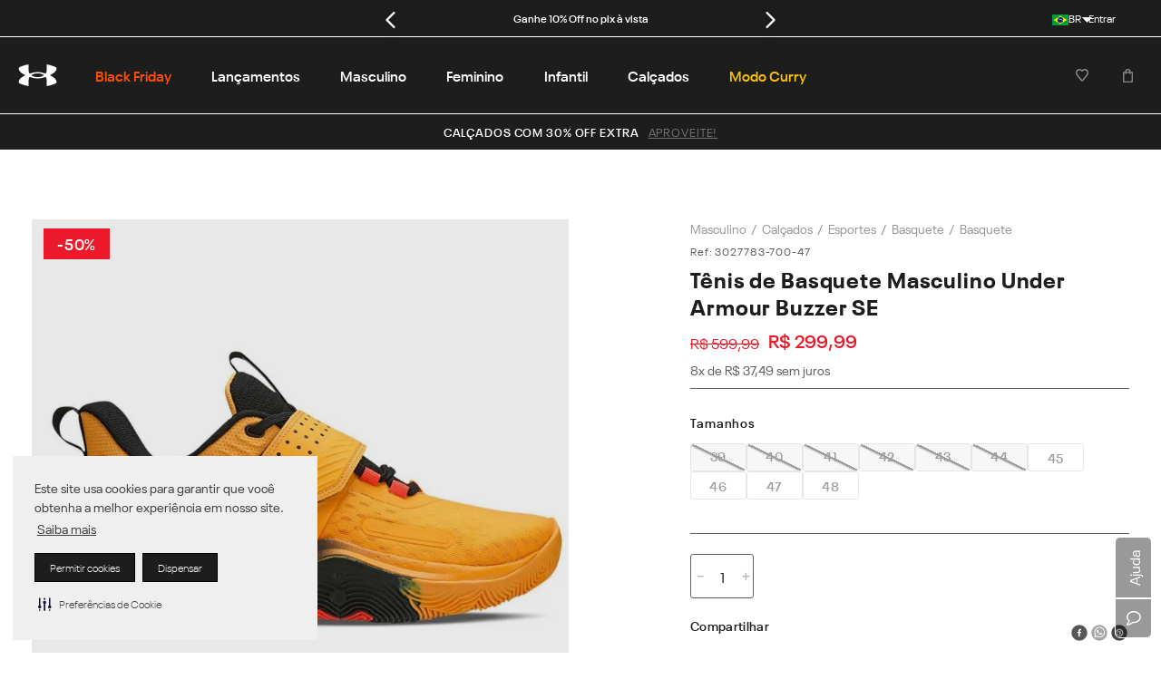

--- FILE ---
content_type: text/html; charset=utf-8
request_url: https://www.google.com/recaptcha/enterprise/anchor?ar=1&k=6LdV7CIpAAAAAPUrHXWlFArQ5hSiNQJk6Ja-vcYM&co=aHR0cHM6Ly93d3cudW5kZXJhcm1vdXIuY29tLmJyOjQ0Mw..&hl=pt-BR&v=naPR4A6FAh-yZLuCX253WaZq&size=invisible&anchor-ms=20000&execute-ms=15000&cb=z680dt4c8ki3
body_size: 45477
content:
<!DOCTYPE HTML><html dir="ltr" lang="pt-BR"><head><meta http-equiv="Content-Type" content="text/html; charset=UTF-8">
<meta http-equiv="X-UA-Compatible" content="IE=edge">
<title>reCAPTCHA</title>
<style type="text/css">
/* cyrillic-ext */
@font-face {
  font-family: 'Roboto';
  font-style: normal;
  font-weight: 400;
  src: url(//fonts.gstatic.com/s/roboto/v18/KFOmCnqEu92Fr1Mu72xKKTU1Kvnz.woff2) format('woff2');
  unicode-range: U+0460-052F, U+1C80-1C8A, U+20B4, U+2DE0-2DFF, U+A640-A69F, U+FE2E-FE2F;
}
/* cyrillic */
@font-face {
  font-family: 'Roboto';
  font-style: normal;
  font-weight: 400;
  src: url(//fonts.gstatic.com/s/roboto/v18/KFOmCnqEu92Fr1Mu5mxKKTU1Kvnz.woff2) format('woff2');
  unicode-range: U+0301, U+0400-045F, U+0490-0491, U+04B0-04B1, U+2116;
}
/* greek-ext */
@font-face {
  font-family: 'Roboto';
  font-style: normal;
  font-weight: 400;
  src: url(//fonts.gstatic.com/s/roboto/v18/KFOmCnqEu92Fr1Mu7mxKKTU1Kvnz.woff2) format('woff2');
  unicode-range: U+1F00-1FFF;
}
/* greek */
@font-face {
  font-family: 'Roboto';
  font-style: normal;
  font-weight: 400;
  src: url(//fonts.gstatic.com/s/roboto/v18/KFOmCnqEu92Fr1Mu4WxKKTU1Kvnz.woff2) format('woff2');
  unicode-range: U+0370-0377, U+037A-037F, U+0384-038A, U+038C, U+038E-03A1, U+03A3-03FF;
}
/* vietnamese */
@font-face {
  font-family: 'Roboto';
  font-style: normal;
  font-weight: 400;
  src: url(//fonts.gstatic.com/s/roboto/v18/KFOmCnqEu92Fr1Mu7WxKKTU1Kvnz.woff2) format('woff2');
  unicode-range: U+0102-0103, U+0110-0111, U+0128-0129, U+0168-0169, U+01A0-01A1, U+01AF-01B0, U+0300-0301, U+0303-0304, U+0308-0309, U+0323, U+0329, U+1EA0-1EF9, U+20AB;
}
/* latin-ext */
@font-face {
  font-family: 'Roboto';
  font-style: normal;
  font-weight: 400;
  src: url(//fonts.gstatic.com/s/roboto/v18/KFOmCnqEu92Fr1Mu7GxKKTU1Kvnz.woff2) format('woff2');
  unicode-range: U+0100-02BA, U+02BD-02C5, U+02C7-02CC, U+02CE-02D7, U+02DD-02FF, U+0304, U+0308, U+0329, U+1D00-1DBF, U+1E00-1E9F, U+1EF2-1EFF, U+2020, U+20A0-20AB, U+20AD-20C0, U+2113, U+2C60-2C7F, U+A720-A7FF;
}
/* latin */
@font-face {
  font-family: 'Roboto';
  font-style: normal;
  font-weight: 400;
  src: url(//fonts.gstatic.com/s/roboto/v18/KFOmCnqEu92Fr1Mu4mxKKTU1Kg.woff2) format('woff2');
  unicode-range: U+0000-00FF, U+0131, U+0152-0153, U+02BB-02BC, U+02C6, U+02DA, U+02DC, U+0304, U+0308, U+0329, U+2000-206F, U+20AC, U+2122, U+2191, U+2193, U+2212, U+2215, U+FEFF, U+FFFD;
}
/* cyrillic-ext */
@font-face {
  font-family: 'Roboto';
  font-style: normal;
  font-weight: 500;
  src: url(//fonts.gstatic.com/s/roboto/v18/KFOlCnqEu92Fr1MmEU9fCRc4AMP6lbBP.woff2) format('woff2');
  unicode-range: U+0460-052F, U+1C80-1C8A, U+20B4, U+2DE0-2DFF, U+A640-A69F, U+FE2E-FE2F;
}
/* cyrillic */
@font-face {
  font-family: 'Roboto';
  font-style: normal;
  font-weight: 500;
  src: url(//fonts.gstatic.com/s/roboto/v18/KFOlCnqEu92Fr1MmEU9fABc4AMP6lbBP.woff2) format('woff2');
  unicode-range: U+0301, U+0400-045F, U+0490-0491, U+04B0-04B1, U+2116;
}
/* greek-ext */
@font-face {
  font-family: 'Roboto';
  font-style: normal;
  font-weight: 500;
  src: url(//fonts.gstatic.com/s/roboto/v18/KFOlCnqEu92Fr1MmEU9fCBc4AMP6lbBP.woff2) format('woff2');
  unicode-range: U+1F00-1FFF;
}
/* greek */
@font-face {
  font-family: 'Roboto';
  font-style: normal;
  font-weight: 500;
  src: url(//fonts.gstatic.com/s/roboto/v18/KFOlCnqEu92Fr1MmEU9fBxc4AMP6lbBP.woff2) format('woff2');
  unicode-range: U+0370-0377, U+037A-037F, U+0384-038A, U+038C, U+038E-03A1, U+03A3-03FF;
}
/* vietnamese */
@font-face {
  font-family: 'Roboto';
  font-style: normal;
  font-weight: 500;
  src: url(//fonts.gstatic.com/s/roboto/v18/KFOlCnqEu92Fr1MmEU9fCxc4AMP6lbBP.woff2) format('woff2');
  unicode-range: U+0102-0103, U+0110-0111, U+0128-0129, U+0168-0169, U+01A0-01A1, U+01AF-01B0, U+0300-0301, U+0303-0304, U+0308-0309, U+0323, U+0329, U+1EA0-1EF9, U+20AB;
}
/* latin-ext */
@font-face {
  font-family: 'Roboto';
  font-style: normal;
  font-weight: 500;
  src: url(//fonts.gstatic.com/s/roboto/v18/KFOlCnqEu92Fr1MmEU9fChc4AMP6lbBP.woff2) format('woff2');
  unicode-range: U+0100-02BA, U+02BD-02C5, U+02C7-02CC, U+02CE-02D7, U+02DD-02FF, U+0304, U+0308, U+0329, U+1D00-1DBF, U+1E00-1E9F, U+1EF2-1EFF, U+2020, U+20A0-20AB, U+20AD-20C0, U+2113, U+2C60-2C7F, U+A720-A7FF;
}
/* latin */
@font-face {
  font-family: 'Roboto';
  font-style: normal;
  font-weight: 500;
  src: url(//fonts.gstatic.com/s/roboto/v18/KFOlCnqEu92Fr1MmEU9fBBc4AMP6lQ.woff2) format('woff2');
  unicode-range: U+0000-00FF, U+0131, U+0152-0153, U+02BB-02BC, U+02C6, U+02DA, U+02DC, U+0304, U+0308, U+0329, U+2000-206F, U+20AC, U+2122, U+2191, U+2193, U+2212, U+2215, U+FEFF, U+FFFD;
}
/* cyrillic-ext */
@font-face {
  font-family: 'Roboto';
  font-style: normal;
  font-weight: 900;
  src: url(//fonts.gstatic.com/s/roboto/v18/KFOlCnqEu92Fr1MmYUtfCRc4AMP6lbBP.woff2) format('woff2');
  unicode-range: U+0460-052F, U+1C80-1C8A, U+20B4, U+2DE0-2DFF, U+A640-A69F, U+FE2E-FE2F;
}
/* cyrillic */
@font-face {
  font-family: 'Roboto';
  font-style: normal;
  font-weight: 900;
  src: url(//fonts.gstatic.com/s/roboto/v18/KFOlCnqEu92Fr1MmYUtfABc4AMP6lbBP.woff2) format('woff2');
  unicode-range: U+0301, U+0400-045F, U+0490-0491, U+04B0-04B1, U+2116;
}
/* greek-ext */
@font-face {
  font-family: 'Roboto';
  font-style: normal;
  font-weight: 900;
  src: url(//fonts.gstatic.com/s/roboto/v18/KFOlCnqEu92Fr1MmYUtfCBc4AMP6lbBP.woff2) format('woff2');
  unicode-range: U+1F00-1FFF;
}
/* greek */
@font-face {
  font-family: 'Roboto';
  font-style: normal;
  font-weight: 900;
  src: url(//fonts.gstatic.com/s/roboto/v18/KFOlCnqEu92Fr1MmYUtfBxc4AMP6lbBP.woff2) format('woff2');
  unicode-range: U+0370-0377, U+037A-037F, U+0384-038A, U+038C, U+038E-03A1, U+03A3-03FF;
}
/* vietnamese */
@font-face {
  font-family: 'Roboto';
  font-style: normal;
  font-weight: 900;
  src: url(//fonts.gstatic.com/s/roboto/v18/KFOlCnqEu92Fr1MmYUtfCxc4AMP6lbBP.woff2) format('woff2');
  unicode-range: U+0102-0103, U+0110-0111, U+0128-0129, U+0168-0169, U+01A0-01A1, U+01AF-01B0, U+0300-0301, U+0303-0304, U+0308-0309, U+0323, U+0329, U+1EA0-1EF9, U+20AB;
}
/* latin-ext */
@font-face {
  font-family: 'Roboto';
  font-style: normal;
  font-weight: 900;
  src: url(//fonts.gstatic.com/s/roboto/v18/KFOlCnqEu92Fr1MmYUtfChc4AMP6lbBP.woff2) format('woff2');
  unicode-range: U+0100-02BA, U+02BD-02C5, U+02C7-02CC, U+02CE-02D7, U+02DD-02FF, U+0304, U+0308, U+0329, U+1D00-1DBF, U+1E00-1E9F, U+1EF2-1EFF, U+2020, U+20A0-20AB, U+20AD-20C0, U+2113, U+2C60-2C7F, U+A720-A7FF;
}
/* latin */
@font-face {
  font-family: 'Roboto';
  font-style: normal;
  font-weight: 900;
  src: url(//fonts.gstatic.com/s/roboto/v18/KFOlCnqEu92Fr1MmYUtfBBc4AMP6lQ.woff2) format('woff2');
  unicode-range: U+0000-00FF, U+0131, U+0152-0153, U+02BB-02BC, U+02C6, U+02DA, U+02DC, U+0304, U+0308, U+0329, U+2000-206F, U+20AC, U+2122, U+2191, U+2193, U+2212, U+2215, U+FEFF, U+FFFD;
}

</style>
<link rel="stylesheet" type="text/css" href="https://www.gstatic.com/recaptcha/releases/naPR4A6FAh-yZLuCX253WaZq/styles__ltr.css">
<script nonce="MZCD__teq--u2o4fzpkJNg" type="text/javascript">window['__recaptcha_api'] = 'https://www.google.com/recaptcha/enterprise/';</script>
<script type="text/javascript" src="https://www.gstatic.com/recaptcha/releases/naPR4A6FAh-yZLuCX253WaZq/recaptcha__pt_br.js" nonce="MZCD__teq--u2o4fzpkJNg">
      
    </script></head>
<body><div id="rc-anchor-alert" class="rc-anchor-alert"></div>
<input type="hidden" id="recaptcha-token" value="[base64]">
<script type="text/javascript" nonce="MZCD__teq--u2o4fzpkJNg">
      recaptcha.anchor.Main.init("[\x22ainput\x22,[\x22bgdata\x22,\x22\x22,\[base64]/TChnLEkpOnEoZyxbZCwyMSxSXSwwKSxJKSxmYWxzZSl9Y2F0Y2goaCl7dSgzNzAsZyk/[base64]/[base64]/[base64]/[base64]/[base64]/[base64]/[base64]/[base64]/[base64]/[base64]/[base64]/[base64]/[base64]\x22,\[base64]\\u003d\x22,\x22fMKoBsOnfEoKwpQWw6JMC0rChWnCjVjCi8O5w5QLWMOuWWwuwpEUPcOjAAA0w5bCmcKOw4HCjsKMw5MHQ8O5wrHDtzzDkMOfbsO6LznChcOWbzTCi8K4w7lUwpnCvsOPwpI0DiDCn8K2dCE4w7jCkxJMw4/DqQBVeXE6w4VrwqJUZMOfFWnCiWrDu8OnwpnCkhFVw7TDvMKdw5jCssOhYMOhVWTChcKKwpTCo8O8w4ZEwrTCqTsMenVtw5LDhsK8PAkBPMK5w7R/ZlnCoMOcAF7CpHhjwqE/wrBcw4JBKyMuw6/DmcKuUjPDhDguwq/[base64]/CtMKuwqXChMOvwptrWX4FIhQbRmcNXsOKwpHCiSvDqUswwpxPw5bDl8KWw5QGw7PCusK1aQA4w7wRYcKAXjzDtsOGBsKraRNmw6jDlTTDocK+Q2k1AcOGwqPDmQUAwpbDgMOhw41sw7bCpAhAF8KtRsOjNnLDhMKXcVRRwrMiYMO5Mm/DpHVPwq0jwqQTwrVGSg/[base64]/wpzCqcOSw6vDlhzDjMOYw6bCg2YSOgDCmcOCw7dySMOrw6x6w5fCoSRhw7tNQ11LKMOLwr9vwpDCt8Khw65+f8KxDcOLecKXFmxPw4Yjw5/CnMOhw4/CsU7Chmh4aEc2w5rCnScXw79bKsKFwrB+aMOGKRdWXEAlX8K+wrrChBIbOMKZwq5tWsOeIsKkwpDDk3c8w4/CvsK6wrdww50qW8OXwpzClTDCncKZwrHDhMOOUsK4QDfDiTXCgCPDhcK4wqXCs8Oxw7RYwrs+w4vDn1DCtMOUwqjCm17DqsKYO04AwpkLw4pnV8KpwrYcfMKKw6TDgzrDjHfDvTY5w4NNwrrDvRrDtsKfb8OawqTDjcORw4A9DTfDsyZdwodewr9/wrxBw4xKDcOyNQrCtcO/[base64]/DkGZ1McKaw5RLPhnCqcKsw7bDv3fCvD7DtcKww49nDjZfw7M0w5XCiMKAw5lTwrnDjiAmwpfCo8OfLHFPwr9Cw4U6w5IGwo80NMOEw7N/WUVkAhfCtxEcHFoiwrPCvUBiDmXDgBbDvMKTAsOxf03ChXlCJ8KpwqzCjTITw7fCkhLCsMOqdsKmMXwlZMKJwrEdw7MbdcOGa8OmJnTDgMKZSEgUwp7Cnj9JPMODw7DClsOSw4/DjcK5w7RJwoAjwr9fw4RXw4/CsVFYwqJvAR3Cv8OCKsKswplZw7fDtTh/[base64]/DlcOsHcKAwokofsKePcKpRcKwwqAxfA8uXgbCo8KRw5E0wpPCosK8wqkHwpBXw7luJ8K3w6AeVcKRw58TP0PDi0FQEj7CnUvCri8Gw4nCuzvDpMKtw47CvRUeacKqflA7W8OQYMOOwr/[base64]/[base64]/CgGPDnD52cjsqA1DCvEPCvMKDWGxvwp3Dt8KpLC4uLsOEKxUkwo93w51xPcKTw57CjRMxwoA/LFjDtG3DqsKAw7YXIsKcesOTwp5GbizDvMOSwqTCkcOOwr3Cs8KbZ2HCqMKnM8O2w5E4dAQfBTnDkcKnw4zDq8OYwqzClGssBnlkGBPCmcKwY8OQeMKew7nDm8OWwqN1TMO/SsOFw6/DqsOkw5PChiQNYsKDUC5HDsK9w41FY8KdCcOcw6zCmcKWFCVzJTXDkMOJWMOFSncJCF3DoMOMSmlLYzg0wq1WwpA1DcO4w5kbwr7Cq3p/djLDqcO4w6EQw6YPOCtHw7/DvMKQS8KYfgTCq8OAw5HChsK2w6PDicKxwqnCkDvDn8KTw4cwwqzClcOjA1XCgB55e8KJwr/DtcKRwqQBw5NiTMOew4dRBMOddcOlwpzCvTYOwp3CmMKCVcKawo5oBkZJwp9sw7fCiMOQwqTCpibCr8O6YETDv8OtwpDDkBobw44MwpJiTcKMw44Pwr/DvF42WCFkwrHDmhfDuGBdwoQLwqbDsMKFDMKlwrUUw5lob8Kzw7Nkwr5rw5rDpnjCqsKkw5xyPSBlw6RoBALDjj/Dt1REGBBnw7kTJEFWwpEXe8O6bMKvw7DDqU/DkcOPwpjDkcK6wrF7Vg/[base64]/CiSHDocKRJEJWw6Ehw53DmkHDlTthF8O+w7zCpsO7J07DnMKZcRLDq8OLVQfCqMOfXFTCnGBpMcK9XcKaw4HCjcKfw4TCt3jDmMODwq1vQ8K/[base64]/CsRcZf8OVwqrCkg4gRF3DnQQbbsK4w4LDgsKfa8Oqw6xew5ghwofCpzZ/[base64]/Cp8KEw54lGVcxf8KKLmDCu8K5CcOvwqMww5Mow6BRQE0ZwrnCsMKWw57Dr1BwwoNXwrFAw4oEwrjCmUbChSrDvcKXTRPCmcOFf2/CkcKjPWXDtcOiVHhMV1lIwpLDtT8ywoQ9w6lCw5Qhw4ZVYwfCkHwWOcOAw6HClsOjS8KbfhLDtHwZw5kgw4nCj8KtRRgAw5rCmsOvJjfCm8OUw6DDp2TClsKSwrUvasKfw4NWICTDsMKkw4TDpwXChT3DlcOLDmHCmMOZZH/[base64]/DocKbDsKkbB3CmhVAw64KJHPCsH04bsO1wq7CikfCqEQ/dMO3dy5fw5nDjUQgwog3UMKYwqPChcOMCsO5w53DnXDDtWB4w4k7wo/CjsOXwrdjEMKkw7nDkMKFw6IKO8OvdsOHLkPCkALCrMOCw5R0VMKQEcKTw7EPDcKmw4nDjncIw7jDig/DmgdcOhtTwp0Je8Ohw4/CvU7CisKVwpDCiFUnCsOaHsKfNC/[base64]/CiMK7PEgUcFdSw7MSMyYtwqrDhD7CiB/Dky/CvgVrGMOkMGsDw6xiwpbDv8KSw4/Dn8KXZxdUw5bDkA5Nw7cqYDlWehPCqznCpF7Cn8OawrU4w7LDlcOzw4pCETV+UsOAw5vCgTLDj0rClsO2HsKMwq/CpXvCg8K/C8KUw4ZQEBAKc8OEwq9wIBbDq8OENcKBwobDnDMuegLCiT4Two5vw57Dgg7Cj2oXwovDkcOvw5Y4wrHCoEoeJMOtfm4Zwp1aAMK4envDhMKJYlbDilw4wpxvZcK/[base64]/DhCEZLCrCuw9iw4jDk8OsP2YyMj12w4TCvsO+w501RcOpQMOqU2MUwpLDpcOkwobCjcO+XjbCgsKbw791w6LCphYzCMKDw6lsBjzDsMOGFMOjHnrCmEMpWk1WRcO8Y8KJwoA/CMOcwrHCshJ9w6TDuMOaw7LDvsKYwr/CucKpTsKDQ8OTw7h0VcO0wp0PQMKnw7/DvcKZc8O8w5IFP8KvwoVSwpXChMKIO8ObB1vCqTIteMKaw6gSwq5tw5Bew7hJwr/CqgZidcKhKcOowoEmwrTDt8O0AsKJci/Dg8KOw47CtsKjwrsaBMK7w6/[base64]/CvUjCinh/wozCq8Kqw4LDh8OXwq/[base64]/DnAvCgU7DnRPDksKkw6l0wobCoMOxwq4Xw4sicV87wrALGsKpa8OyCsKuwo8Mw5gcw73CmRnDj8KqTMKDwq7Cs8Obw69Ib0LCnz3CqcOawqjDnwRCSjtlw5JDHsKAwqd+aMOiwo9ywpJvDsOlCQNmwr/DlMKGc8OOw4xzPQTCpCfCjwLClmIafT/CumzCgMOsVkAKw6V5wpXCo2d0SSUrEsKZOwXCm8O7RcOuwqhxW8OCw7Utw4TDsMKTw7hHw7Arw5E/UcK3w60+DmvDkz1wwqMQw5fCnsO4FRtsUsOhVQ/DlnfCng9nVhc3woIkwp3CiAnDihbDu2J5wqLCsG7DvW1fwpUWw4HClyfDisKYw5c5D1E2MMKHwo3Cq8OJw7LDk8OHwp/ComkcesOiw69fw4zDtMOqGUt7w73Dl2ULXsKdwqDCl8OFGMO/wop3BcOwEMKlRENFw5YkBcO8w4bDmwnCocOobGANKhIIw6jDjQBmw7HDuloKAMKjwodfFcOQw77DmArDpcO9wozCqVlJN3DCtsKnNVHDu2dZPBnDtMO7wojDosO4wqzCvgDCn8KWLxHCkMK6wrg1w63DsE5pw6UwQsKHfsK+w6/DqMKYIx5Hw6nDglULUhQhUMOYw64QSMO1wqXDml/CmioqKMO+PzHCh8ObwqzDnsKvwp/Dr3RgWA1xWiF6RcKhw5xkH1vCicKUXsKccTrDkAvCvwvDlMOnw6zCmXTDvcK3wr/Ds8K9HMOPYMOyMlzDtHhmN8Olw6zDqsKcw4LDn8Krw78rwpN6w5DDlsKce8KVwp/CvW/CqsKfYEjDncO4wplHOBvCqcKrLcOwXcK8w7zCvsKnfxvCvg7Co8KPw4gGw4pnw49aYUYrEQpywoDCiyPDtAtBYzdNw5IQUBQ/PcOIPFt1w4opHA47wq0XWcK0XMKkUhDDpm/CicKNw47DkWXCuMOsGzYLGWvCu8Kpw6/DsMKME8OHCcO+w4XChWXDhMKxLEvCgsKiIcOLwpnDsMOQBiDCpS3Dt0fDosKBVMKwTsKMecKxw5ZxSMOuwqLCjcOpWCnCnDciwqjClw8Awo1Hw4vDksKyw6gNAcOuwpHDs2DDm0zDusK8B2t8KMO3w73DucK6FXNvw67CjsKdw59IbsOnw4/Dl1NcwrbDvzIswqvDuTU/wpcTEMOlwrQkwpg2T8OLaTvDuCtLUcKjwqjCt8ONw47CuMOjw4lKbDXDn8OJwrvDgGhCQMKDwrF4bMOGw4MXQcOYw5LDgztiw41pwpHClCFiSMOIwr3DnsO7LsKWwr/[base64]/Ds3bDliVWWxnCuMO6w6sySSx2w6rChEVHwrrCjcKwDMOHwoIOwoFYw6VXwrN1wp3DhVTCtFDCkhfDjjTDrBNRZsKeEMKVWxjDtjvDq1sqC8K1w7bCvsKGw5lIN8KjLsKSwrPCiMOpAHPDmMO/wr4Nwr9Ow7XCosOLQhHCucKYK8KuwpDCvsK4wowxwpY0LBDDmMKAW1bCnRTCoWsEYl5pfsOPw7PCohFJKwnDosKmFcKIYMOBDCE7R0VjIAPDk2zDmcKXwo/[base64]/DokDCpgxrE2hiehTDh8OfwoPCpVTCmycqYxp+wqYHN3wpwo7CrMKBwqFNw5d+w6zDksKhwqU6w5wkwovDpS7CnjjCrcK9wrLDlRfCkEHDosOzwoEHwphJw5t7CsORwo/[base64]/UMKmAl/DlMKuw7TDuSXDrT7Dr8O8wqPCgMKuasOgwoPDmsOXUCLDq3/[base64]/Cq8OHwrAvw75WTjwxwpfDucO+WQRDTwvDmcOmw6IYw5UxWCQAw7PCh8KDwpnDkEzDmcOQwpEnJcOzRnYiPiNhw4bDo3PCgsOTXcOrwpRVw7JTw7FKdFzCgktZPnF4VRHChjfDksOQwrkDwq7ClsOPZ8Kmw7o2w7bDt33DjB/[base64]/CmErClQPCswQ/wpzCgk3Dkk08QMKtw53Cu8KDw4bCusOWwoHChcOib8OFwonDhVPDsBbCocOSUMKPZsKKOixWw7/DskXDhcO4M8OPQ8KxPQcrY8KUZsODeRXDsSBATMKUw7fDqMOWw53DpzAEw6Aywrd8w78Zw6bCjQHDnzEWw7DDhRzCosO/fxYDw65dw7sCwocnNcKVwpgnNMKOwq/[base64]/Cu8OSMGMVwozCrcKrDMKDCVTDoRTCgRA0ZSnDisKnDcK4fsOQw77Dk23DrDRGw57DkQHCoMK+w6kQSsOZw61iwrs5wqHDgsOOw4XDqcKpGsOBMgkPNsOLD10EQcKfw5vDj3bCu8KRwr/DlMOrCz3CqjouRcOHHzzCmMO5EMO1WC3CssOrc8OgK8K8wqPDvCkLw7AlwrvDr8KlwopJYBTDvsOMw7IwDRl3w4VITcOtPDnDrsOmVwBrw6jCiGk/F8OrQW/[base64]/CqQ0Ww5w9wqAIwobCrFDCkcO/w63Dm0tJwo7CpsOtLnrCqMKQw5R0wr/[base64]/DvcOgw47CuSE0w6vCpcK5wqQ7w4TCpibCqcOtwrjCp8OMwoI+FWrCvkN+WsO+WMKUMsKBY8OsasKqwoVlKwvDpcKJSsOzdBBEDcK6w50Tw5zCgcKxwoA9w5nDuMK7w7HDi1UofCQaFWsWGDDDp8KOw5LDrMO6Nw5wSjHCtsK0HDRNw4xfaEhmw5x6SjVdc8KPw4/CklIWMsK3NcOCdcKUw4MGw4HDiD1Bw6jDtsOQWsKOE8KbIsOiwpMJQ2DCnXjCi8KiWsOQGVvDmkx2HCN/w4sPw6rDk8KKw4h9XcKMwpd9w5vCgyBgwqHDgQfCosO7IgVDwod4BEFKwq3CsGTDlsKIfcKSU3IqQ8OWwrHCs1zCgMKieMKawqTCtnDDo1hmAsKhJCrCp8KkwolUwoLDqWrDlH9Fw6V1XhXDkcKRIsO+w4HDmgd/bhJybsKUecKMLD3Cr8OvPMKTw5ZrWMKdwpx/QsKIwoUcWk/Dg8Orw5XCr8ODw4wYVhtmwqzDqmkucFLCuAskwrhpwpDDrWhcwo8yAgF0w7Y0wonDk8K9woDDmip5wrgeO8K2w40NQcKkwpPCpcKMQ8O/w6YNSQQMw7bDg8K0bQjCncOxw4hWw4/DtGQ6wpd9V8O6wqTCgcKlBMK4RzrCnzQ8Wg/CqcO4LT/DqRfCoMKaw7HCtMOBw5oRFT7Di0XDo0Ydw7k7VsKpDsOVHFzDvcOhwrFAw7U/[base64]/[base64]/DqsO2Q8ObVQLCuMOEw4NbXGR4w7HDp8KEBAfCkTxEwq/DhsKowrDCgsK3XMK7fFlJGiNxwqkowphIw49xwoTCj2PDrlbDv1d4w4/[base64]/wqHDpyZ3Yn4NOBTCqCF1wopDYWZOKRIiwot2wqzDqTwyBcKbNUXDhAHCswLCtcKmS8Oiw71Tc2MfwrIOBnY7DMKhZUcawoLDswNFwq1xa8KpKCEMDMODwr/[base64]/DqTAvNSxtw6jCpsKLacKEw7M1woV+wqJYw4lAV8O/w7XDucKucTjCt8Klw5rCgsOJNgDClcKTwq/Dp1fDkH/CvsOmQx54QMOMw5Ibw5/DvG3CgsOZBcKzDC3DlknCncKzF8O5cHkyw5oHV8ObwpNcVsO3OGE6wrvCiMOcw6Vkwqs0cFHDoEkBwr/DgcKbwrfDjsKDwrN+HTPCrcOdd3APwrbDo8KZH20nLMOEwrLCjxXDisOgY2sDwq/DpsKkNcOPcE7Cn8OVw67Dn8K7wrbDiGFlw6JjUAkPw55KS1EvHWfDu8OwG2HCsmfCr0jDqsKBCxTCvsKgI2vCqi7CpCJDCMOTw7LCrm7Dig1iNXPCs3zDi8K8w6BkPkNVZ8KUcsOUwrzDp8OuDzTDqCLDncOUB8OWwr/[base64]/DiMKbwojDuMKCw7AGUjcuw4FVSsO7dcOEWmLDpcKNw7TCisO0YsKXwpkrP8OVwqPCk8K6w7IyDMKER8K8WBvCvMO6wpogwohVw5/[base64]/CjcKtZQYEwoV+w7fCosKiw4PDu8OWb8Ohw4JTXmHDjMOEfMO5P8O4UcKowoPCnQrDl8Krw6nCpwpUMhEUw7VjSAzCvMO1Dm40Q2Ibw5kdw6/CgsOcCQrChMOoOHTDpcOUw6vCvEPCksKaQcKpUsK4woNhwooDw5HDlTnCnkTCscOMw5d6WytZPMKTwqTDsFbDncKKKCzDvj8SwpnCpsObwq4nwqPCpMOjwqDDlDTDuGgjd0PDnh8tI8KifsO/w7s8fcKPYMOtMF0bw5HDs8O1aD/[base64]/WV93w6LChl/[base64]/DhEpwZMOTH8KKLxDCvHrDrwrCu3jDqzbCpMO3J1Vxw7/DhMOHPX3CicKUdsOfwrFQwr3ChMKTw5fDtsOWwp7Dn8KlEMKcXCbDqcKjUSsgwqPDrXvCrcKFMsOlwqEEwqvDtsOQw7gHw7LDlGYrFMO/[base64]/CksKFwqfDmnPDshvDlTU9w7JNEMOQa8OIwqLChT/[base64]/w6/DmcKIIiDCg3J5HRbCg3nDgcKmM1DChXo8wqPChcKKw7TDixHDjGQOw6/CqcO/wp8bw77CvcO8fcKaM8KAw4fCmsOEFi8CDUPChcOzf8OewpZJA8KzPFHDlsOgH8KaAz3DpnPCkMO2w5DCljPCjMKDKcOWw6fCvBo5EynCqwAjwp/DlMKlPcOZVcK7NcKcw4TDo1HCp8OfwrvCscKce09aw47CpcOqwpjCil4ASsOrw4nClUpfwq7DhcOWw63Dq8OPwrPDqMOPPMOawo7DnUXDqknDpDY1w4R7wqjCrRsXwrXDiMOVw6PDiBVJQhR7BsKqcsKHTMOqZ8OMUxZjwrtuw4wbwrJlAmPDlA8/[base64]/ClMKiw759wrXCrlDCv1/DpMOKXsKGw4AcK8Okw6jDoMOvwpVRwojDr0XCtCBLFzsJSyQFe8OwK2bCtzDCtcKTwrrDpMOFw50Bw5bDqRJswqh8wqjDosKfNwwfJsO+ScO8TMKOwrTDl8OEwrjCnyLDm1BjRcOKU8OkXcKoTsKsw5HDmi4iw63CtT1Xw4sNwrAcwoTDk8OhwpvDnQ/ChHHDtMO9bxnClynCssO3DUclwrFOw7HCoMOLw4B1QTLCqcKfRRA9ChxhCcOswp1uwohadj56w6F/wqvCjsOLwobDrcOAw6s7N8KNw7wCwrPDosOzwr1jecORGzXDqMOXw5FfE8Kew7PCjMOscsKXw4Blw7dXw758wrnDh8Knw456w4vCrFHCi0gdw4LDj2/CkBxPeGnCon/DpcOZw7zCq2bDnsO3w4HCvlnDjcOmZMOKw57Ck8OxYBBgwoDCpsO2Xl/[base64]/ClMKmL8KdJxhEUsOjGTXClsOiw60kRhXDpnvCtmfCksOPw5fDhwfCnwrCj8OKwqI/w5Bpwrt7wpDCo8Ktw63CmTBew6x3OG7DocKJwopyR1A/YENJbm/[base64]/w4zDtxt7wpRrXsOIw70iw5rDrXbCnm43R8K0woZ/woVBR8OnwoDDlDXDixHDvcKKw4XDiUESS21AwrjDrxofw6nCkznCrlHCmUUaw7tGd8KmwoMpwqdxwqEKIsKXwpDDh8Kuw7tRUEPDnMOxASoMHMKNYcOhKBrDt8OZK8KrKnJtWcK6WWHCksOyw4/Dh8OiKAzCicOtw4TDr8OpOw0Hw7DCrUPCpDE6w4EtW8Kvw70cw6ADA8K3w5bCkyLCgiwbwqvClcOUEgzDg8ODw7EOHcO0OAPDshHDoMOuw57ChRTCgMKvAxLDnRLCmjZwLMKgw5snw5Rlw74Fwo1ewrYAYSM2Km0QRsKaw7/CjcK4eUnDo1DCk8OewoJXwqPDl8OwdhvCsSNhecKbfsONXW/Crz8PYcKwNBTCgBTDimwaw59vdg3DhxVKw45oWhfDvk3Du8KwFEnDpVrDuzPCm8OPFA8+MnJmwpl0woRowoImUlBGw4XCjsOqw6XDoh1IwqMiwp/Cg8OQw4QpwoDDncKVTiYKwrJcNxNQwobDl0deKMKhwqzCpHISd3HCj19nw5TCi0E6w7PCp8OwcyZMcSvDoSfCuxMRTxFWw41wwoQ8A8OFw5HDkcO3SEwZwrNYRR/Cv8OvwpkJwoxiwq/ChnbCrsKUHzvChyJUc8OeZibDpzAfaMKRw6V1FlxKXMO9w4pPPMKkFcO7GD56IVXDscOFVcKeZEvCrsKFGQzCv1/Cjjo4w4bDpEs1HcOpw57Dq1orIC9vw5XDl8OTOBAiHcKNIMKNw4jCpWnDkMOtLMOXw6tpw4/CtcK+w5bDuHzDpQbDpMKGw6rCvFHCt0DCqMKyw44cw61pwrFieBMlw4XDtcKyw7YSwonDj8KAdsO1wo5QJsOyw6chE1XCl0REw51qw5Vyw5QzwpnCgsOPIVnCu1/[base64]/CmCbDncK9w6ZBwpAEw4vDuhDDgVA2wp/ClsKYwqVVIsKDS8ONPRXCt8K8YVBKwrFuLAkfYl/DmMKewoF5Qmp2KcOuwoPCiFvDt8Kqw4N/w6QCwoTDiMKCChg1BMOdOjDDvTnDnMO4wrVAElLCocOCTmHDvsKMw6MRw7cswopaHCzDt8ODLMKIVsKCeTR3woTDqW5VBDnCplBOBsKhVBRaw4vChsKsAE/Dr8KwPsKjw6HClcOZEcOfwpEiwq3Dl8KMKsKIw7rDlsKSBsKVMEXCnB3CoRMid8K9w7/[base64]/ScKKBMO7EMOSwprCnggbYMK6woLChMOwHRBRw5TDrsO2wrllacOHw63CiCcEQ1DDiTbDi8Oqw749wpXDksKywo/[base64]/w4FZHk3CpEQEwqLDhsK7wrfDrhXCk8O/cHTCr2DDhnUyS1smw6ozHMK/[base64]/CjTTCiVhkw7Yiw4zDoMK+G18kwpLCmMO0w7khV2bDgsK7VsO3S8OqQMKYwpFhVmY7w5QUw4jDh1vCocOZdsKRw63Du8KTw4zDmBVSdUhbw4xEL8Kxw50sKgnDsQTCs8ONw7vDvMO9w7/CtcKjEVXDpcK+wrHCsALCpMOIJHTDoMOEw7DDnw/CjQgsw4o4w67DocKVSFhYc3HCkMOPwqXDhMKTU8OmXMO2C8KvKsK/IMKcTCzCt1BTJ8KNw5vCn8OVw7vDhkc5KsOOwoLDr8OCWUkrwo3DmMKnG17CoSoxUinDnR0ma8OnZjjDugACDnzCj8KxQz3Cq2cJwqAqQMOtZMK/[base64]/M8OGwpfCn8OvbsO2wqnDvQTDkj7Chi7ChBlWUMKYw7Vgwpo5w5YvwoJiw7rCnA7Dl1ZaHRh3Z2vDqsOjXsKRfGfCvMOwwqpOL1ogGMO/w4gbA0BswqQmBsO0woUJIlDDpGHCvsOHw7dTS8KaK8KVwp/CqMKiwqg4DsOdXsOsYcK9wqcZXsO3QQY5NsKXMxDDqcOXw6pAMMO2GjzCmcKhw57DqcOJwpVfZQpWBgohwqvDo2Ulw5ZEf3PDnhrDhsOPFMOnw5PDuyZveVvCrmPDlWPDgcOrEcO1w5DDuT7Dpy/Dm8KKSUIJN8OdKsKPN2MTVENhwqjCpDRIw5TDp8KNwqszw7vCq8OUw5kXEGYXKcOSw5PDqBxgSMOBTm85Lj9Fw7UQEcOQwqrDmh0fIl13UsO5woVRw5sswq/Dg8KOw6YqFcKGZsOMS3LCscOKw6Qmf8KaKBxHVcOdLx/DmCcUw75eE8OoW8OawqhOaBVLVMKyKC/DjVtYDSDCm3XCkT8pasOtw7/Dt8K1KDo7wokcwpNww4NtWg4dwqUQwqTCni7CncKNeWtrCsOiP2UwwrQjIHkbK3sXTTlYNsK5dcKVc8OcG1rCsCzDoCh2wrodCTgmwpTDnsKzw7/[base64]/w7zDv8OnTsKybAPDiUDCiSsyw7HCl8OYdxrCr8OeasK5wq0Ww6jCsAc+wrFZKEZXwpPDtGLDqMOeTsOFwpLDlsOXwpvDskLDjMKeWMODwrU2wrTDgcKSw5bCh8K1TMKiU390Y8KzDQ7DhxHDo8KPacORwrXDjMOhYSJvwoDDlMOAwq0Bw7/CrCjDlsO2w5TDu8OEw5zCosORw4AtABNGOhnDsm4zw6IXwpFEDENeIkrDg8OVw4/Dp27Cs8O2bA7CmgHDvMKbFMKRAkDCssKaPsKMw7xraHlcA8Ouw6w2wqTCszd5w7nDs8K3Z8OKwrBFw4hDJMOMOFnCpsKcJcOOI2p/[base64]/wp0Lw7nCgWsGaMOOVMO7Vw8sw4jCt0RQwpcbCsKQUMOeGVbDkmoCCsOywoPCmRjCgMOVesO6ZiA3InAWw6VYDCrDon9xw7LDjHjCu3F1FTHDrA7DnsKDw6xqw57DjMKWG8OPSQRoW8KpwowgKRfDicK2EcK0wqPCohBFFcOOw58yQ8KVwqYQbDAuwodXw5/Cs1FFfcK3w5nDvMOUAMKWw5lYwpdCwoV2w5B8CRNVw5TDscK1CBrCkxxZC8ORFMKsAMK+w5JSOjbDssKWwp/DtMK5wrvCmTTDrWjDn17DgkfCmDTCv8OCwpXDi2zCtXFNTMONw7fCnhnCqmXDnkcmw54owr7DpMKkw7nDjzsye8OHw5zDu8KlVMO7woXDiMKKw7DChQxvw4xtwoRKw79QwoPCoDVIw7RNB0LDtMOsCHfDpWPDvsOzPsOTw4tRw7ZIJsKuwq/DqcOJWXrCk2RoOGHCkQF6wq9hw4jDjFt8CEDDnRsiPsKjEGlJw7YMFhoow6LDhMKsWBZkwrt0w5pHw7w2ZMOLRcOnw7LCusKrwozCvMOVw7VBwqvCiiNgw7rDlQ3CscOUPhXCu0DDisOnFMK1HTURw6Yaw6pqenXDkl47wp8Kw74tH0gGdsK/OsOJTcK4KMO9w6dYw6rCuMOMNlHCsQ5Two4wKcKgw7fDm15taFHDvz/DoHppw7jCqTUsScO5IyPCnk3CsDhJXxnDj8Ozw6BhKcK7dsKswqNpwp8qw5YmNkEtwpXDlMK5w7TCt1JEwo3CqxUDNxFWIMOXwofChj3CqmVtwpHDgiMlfwEMI8OvFG/CosKewpzDtcKkZkPDnhtTCcKLwq8cQFLCl8O9wpgTDBc+fsObw5rDkGzDicO6wrgXayfDhV9sw6oLwqNqI8O4GSDDtljDk8OKwr06w7B6GBHDlMKtQWjDo8OIw5fCksKsQRVkAcKgwqzDhmwgdlEZwq04HSnDqDXCgmNzXcOlwrkhw7/ColXDhUrCpR/DtXHDjzLCtsKmDsKxPyADw74oGSw5w7Erw7gWLsKBKi8xbl8YAzsRwoDCnGnDkTTCvsO/w7kHwod3w7TDmcKpw4svTMOswrfCuMOoRAXDnXDDpcKmw6M5wq4Cw4sBLWXCrzJew6QTLC/[base64]/CjGsqwp3DoMKew6ogwrTCqsOSFcKSHcKUEsKFwrUvAn3ChWliISLCkMOtXCc0PcOAwr1AwoEXdcOcw6MUw6sWwrgQUMOSG8O/w7s4BHVmw7JPw4LCrsOpeMOVUzHCjMKWw7Esw7fDs8KRecOWwpDDlcOqwpx9w5XDsMO1R3jDqn1wwp3CksOfJGd7ccKbNmfDr8OdwoRaw7PCj8Ouwro+w6fDiUtKwrJewphiw6gNKG/Cv1/CnVjDlmrDiMOQRWbClnUSPcKAWWDCiMOKw6ZKXxNmIn9FPcKXw47Ct8OfbUbCsiY5LF8kImLCuStJUgQ/[base64]/CmFdmwp7Djnc8w5DDny0NwotUw5Ffw79Iw5tZw4FiNMKqwonCvHjCo8OnYMKvPMKDw7/[base64]/ChwJKwonCh11JRVDCkH/DmzFDw45pGMOaQTBxw68uEBUuwo7ClhPDvcOgw4BMMsO5P8OcQsOgw71gDcK6wqnDjcOGU8K4wrLCkMKgHXrDqMKmw55iEmbCom/DvA0MD8O6cVQ4w6vCmWLCjsOYKUDCpWBUw5RkwrrCvsKywr/Cv8KYdSzDsHzCpsKAw6zCucOzZsO+w7kVwq7Cu8KiCko5Z2IQIcKlwoDCq03DnnfCgT4WwoMewqTCosO9CsKZJC3Dt3MzSsO4wpbChVpqXnMyw5bCpTRpwoRIFGDDnwbCoVBYE8Kqw5fCnMKuw4opX1zDlMOsw53CosOLPMKPYsK6LcOiw4vDtEXDsh/DqMOxDMKjCw3CriJZLsOLw6sLEMOlwpsTHMKqw5Fhwp9RIcORwqDDoMKjDTkwwqbDrcKvHQTDpHbCusOSIRPDgz5qDHZ/w4XCjVrDthbDnBkrR3DDjzDDh0JvQBByw7HDjMO0Xk7DoW57FhhsXcK/wrTDj1s4w4Qlw6Zyw4d+wqzDssKsKDXCisKZwpllw4DDt1UXwqB0CnhTfRPDuTfCul4lwrh0HMOXXzsmwr/CmcOvwqHDmn8PHsORw5BnbEVyw7rCucKxwq/Dj8OHw4jCkcO3w5zDu8KBYExvwrXCnxB7LA3DucOPBsO6w4LDlMO/w7xDw4TCvsOswqfCqsK7O0nCnwJgw5fCqFjCrXXDm8O8w7cxSsKQUsKCKkvCglMQw5DCpsOPwr5/w63DtsKewoPCrkgRN8KTwrfClMK1w4hEW8OkfWzCqMO6fGbDmMKgScKUYQhWfnV/[base64]/ClWsEw4nCtMOqwr7Ckmd4wpbDmBV4w5bCqCZzw7MQQcKowpJLG8Kaw6htbgQKw4PDlTd8WFByesKVw5kdVSwLYcKGTzbCgMO3C23DsMKdBMOGe23DjcKiwqZgA8KxwrdNw5/Dhi9Cw7zDpyXDqmPCq8ObwoXCgiM7EsOQw4RXRRfCkcOtVC4iwpA1P8OrEg0mQ8KnwrNJB8K4w7HDj1/[base64]/CsApNwo/DiMOSNSZSw4oZGGHCtsKyw7TCgRDCuyLDgGPDrcK2w6UQwqMLw5PCpCvChcKEZcOAw682RS5Xw4cFw6Njf20Ie8Kaw78BwoDDigFkwq7CrXjDhknCmHU4w5bDoMKYwqrCriMSw5d5w5xEScOFwpnCqMKBwqrCp8K/[base64]/DtGDDmMOcTXvCv8OzUsKZwr/Dg8OcwpzDgcOTwpogw68/[base64]/[base64]/CvsKNO14iw5nDs8OIfnjCt8KlwoUYC0LDjXrCuMOjwr/CuRJlwoPCtgPDoMOBw5UMwoI/w5rDiDUqAcKnwrLDv1s5CcOnWsKyYzrDmsKpRBDCssKBw7EfwoYNGz3CvcO7wrEDEcO8wqwDX8ODbcOAP8OrB2xRwowAw4BHwobDkU/DtkrDo8O4wpbCrMOiL8KIw6/CvknDlsOGesO8XFYXNCIbI8K+wo3CmBlZw77CnGfCgwnChzZIwrfDssKvw65RL2kFw7DCkBvDuMKQOl4Sw5BZbMKXw7prw7BVw7jCiX/[base64]/DmnQ5XsOGLsKwPMOONcOtCAXCo8KhwrQlW0bChCDDlcO8w4rCtT8RwolnwoTCgDLDnXwcwpjDvsKRw7jDsENgw5NnNsKlF8OvwplDTsK8HkAdw7vCvB/DvMKowqIWFMKaAgs6wpIowpgBJyfDsCEww7Y9w6xrw7fCpFXChFBAw7HDrDkiWHjCsShIwojClxXDgU/Dj8O2Y0olw5nCmAfDjQjDuMKHw7TCiMKTw5lswph+ODTCsFNFw5vCisKVJsK2wpnCgMKtwrEkAcOmPsO5wqNmw4Q7Th4pTEvDtMKS\x22],null,[\x22conf\x22,null,\x226LdV7CIpAAAAAPUrHXWlFArQ5hSiNQJk6Ja-vcYM\x22,0,null,null,null,1,[21,125,63,73,95,87,41,43,42,83,102,105,109,121],[7241176,191],0,null,null,null,null,0,null,0,null,700,1,null,0,\[base64]/tzcYADoGZWF6dTZkEg4Iiv2INxgAOgVNZklJNBoZCAMSFR0U8JfjNw7/vqUGGcSdCRmc4owCGQ\\u003d\\u003d\x22,0,0,null,null,1,null,0,0],\x22https://www.underarmour.com.br:443\x22,null,[3,1,1],null,null,null,1,3600,[\x22https://www.google.com/intl/pt-BR/policies/privacy/\x22,\x22https://www.google.com/intl/pt-BR/policies/terms/\x22],\x22GDTIb+thn0oTtIRSSV9/Dp/4oBGfp0wPPlZmdH2sygQ\\u003d\x22,1,0,null,1,1762582803738,0,0,[138,151,203,143,192],null,[164,243,105,42],\x22RC-6Or5c7xU1gYPow\x22,null,null,null,null,null,\x220dAFcWeA4EfpLH980JUati9W6brj-dAGIBvnubs2E-NvSSQmQQafaZwa8yLuJH4mW-Brlx-SEgynxb7DhzndaKOiUKBGMfJtZWsQ\x22,1762665603833]");
    </script></body></html>

--- FILE ---
content_type: application/javascript; charset=utf-8
request_url: https://underarmourbr.vtexassets.com/_v/public/assets/v1/published/bundle/public/react/asset-103fd2080208dbdce6be251718bfcc69c4350a8d.min.js?v=1&files=vtex.product-list-context@0.4.1,common,ProductListContext&files=sizebay.sizebay@3.5.5,index&files=underarmourbr.store-theme@9.0.19,ChangeCollectionTitle,Scripts&files=underarmourbr.custom-apps@1.0.42,ListProductSimilar&files=underarmourbr.smart-hint@1.0.57,11,Shelf,10,ScriptTracking,5,9,HistoryPdp,CollectionFlags,Search&async=2&workspace=master
body_size: 38583
content:
enqueueScripts([function(){
    !function(e){function t(t){for(var n,u,c=t[0],a=t[1],l=t[2],f=0,s=[];f<c.length;f++)u=c[f],Object.prototype.hasOwnProperty.call(o,u)&&o[u]&&s.push(o[u][0]),o[u]=0;for(n in a)Object.prototype.hasOwnProperty.call(a,n)&&(e[n]=a[n]);for(d&&d(t);s.length;)s.shift()();return i.push.apply(i,l||[]),r()}function r(){for(var e,t=0;t<i.length;t++){for(var r=i[t],n=!0,c=1;c<r.length;c++){var a=r[c];0!==o[a]&&(n=!1)}n&&(i.splice(t--,1),e=u(u.s=r[0]))}return e}var n={},o={common:0},i=[];function u(t){if(n[t])return n[t].exports;var r=n[t]={i:t,l:!1,exports:{}};return e[t].call(r.exports,r,r.exports,u),r.l=!0,r.exports}u.m=e,u.c=n,u.d=function(e,t,r){u.o(e,t)||Object.defineProperty(e,t,{enumerable:!0,get:r})},u.r=function(e){"undefined"!=typeof Symbol&&Symbol.toStringTag&&Object.defineProperty(e,Symbol.toStringTag,{value:"Module"}),Object.defineProperty(e,"__esModule",{value:!0})},u.t=function(e,t){if(1&t&&(e=u(e)),8&t)return e;if(4&t&&"object"==typeof e&&e&&e.__esModule)return e;var r=Object.create(null);if(u.r(r),Object.defineProperty(r,"default",{enumerable:!0,value:e}),2&t&&"string"!=typeof e)for(var n in e)u.d(r,n,function(t){return e[t]}.bind(null,n));return r},u.n=function(e){var t=e&&e.__esModule?function(){return e.default}:function(){return e};return u.d(t,"a",t),t},u.o=function(e,t){return Object.prototype.hasOwnProperty.call(e,t)},u.p="";var c=window.webpackJsonpvtex_product_list_context_0_4_1=window.webpackJsonpvtex_product_list_context_0_4_1||[],a=c.push.bind(c);c.push=t,c=c.slice();for(var l=0;l<c.length;l++)t(c[l]);var d=a;r()}([,function(e,t,r){"use strict";function n(e,t){(null==t||t>e.length)&&(t=e.length);for(var r=0,n=new Array(t);r<t;r++)n[r]=e[r];return n}function o(e,t){return function(e){if(Array.isArray(e))return e}(e)||function(e,t){if("undefined"!=typeof Symbol&&Symbol.iterator in Object(e)){var r=[],n=!0,o=!1,i=void 0;try{for(var u,c=e[Symbol.iterator]();!(n=(u=c.next()).done)&&(r.push(u.value),!t||r.length!==t);n=!0);}catch(e){o=!0,i=e}finally{try{n||null==c.return||c.return()}finally{if(o)throw i}}return r}}(e,t)||function(e,t){if(e){if("string"==typeof e)return n(e,t);var r=Object.prototype.toString.call(e).slice(8,-1);return"Object"===r&&e.constructor&&(r=e.constructor.name),"Map"===r||"Set"===r?Array.from(e):"Arguments"===r||/^(?:Ui|I)nt(?:8|16|32)(?:Clamped)?Array$/.test(r)?n(e,t):void 0}}(e,t)||function(){throw new TypeError("Invalid attempt to destructure non-iterable instance.\nIn order to be iterable, non-array objects must have a [Symbol.iterator]() method.")}()}r.d(t,"a",(function(){return o}))},function(e,t,r){"use strict";Object.defineProperty(t,"__esModule",{value:!0}),t.getPublicPath=t.register=void 0;var n="__RENDER_8_RUNTIME__",o="__RENDER_8_COMPONENTS__",i=!("undefined"==typeof window||!window.document);i&&!window.global&&(window.global=window),window[o]=window[o]||{},t.register=function(e,t,r,i,u){var c="".concat(r,"/").concat(u),a="".concat(i,"/").concat(u),l=function(){return function(e,t){try{var r=e();return r.__esModule?r.default:r.default||r}catch(e){throw new Error("An error happened while requiring the app ".concat(t,", please check your app's code.\\n").concat(e.stack))}}(e,c)};if(window[n]&&window[n].registerComponent){var d=!!window.__RENDER_LAZY__;window[n].registerComponent(t,d?l:l(),r,u,d)}else{var f=l();window[n]&&window[n].withHMR?window[o][c]=window[o][a]=window[n].withHMR(t,f):window[o][c]=window[o][a]=f}return{}},t.getPublicPath=function(e){var t=window.__hostname__,r="/_v/public/assets/v1/published/";return i&&window.__RUNTIME__&&(t=__RUNTIME__.assetServerPublishedHost||window.location.hostname,r=__RUNTIME__.assetServerPublishedPath||"/_v/public/assets/v1/published/"),"https://"+t+r+"".concat(e,"/public/react/")}},,function(e,t){e.exports=function(e){if(!e.webpackPolyfill){var t=Object.create(e);t.children||(t.children=[]),Object.defineProperty(t,"loaded",{enumerable:!0,get:function(){return t.l}}),Object.defineProperty(t,"id",{enumerable:!0,get:function(){return t.i}}),Object.defineProperty(t,"exports",{enumerable:!0}),t.webpackPolyfill=1}return t}}]);
  },function(){
    (window.webpackJsonpvtex_product_list_context_0_4_1=window.webpackJsonpvtex_product_list_context_0_4_1||[]).push([["ProductListContext"],[function(t,e){t.exports=React},,,function(t,e,n){"use strict";n.r(e);var s=n(1),r=n(0),i=n.n(r),o={nextImpressions:[],sentIds:new Map},c=Object(r.createContext)(o),a=Object(r.createContext)((function(t){console.error("error in dispatch ",t)}));function u(t,e){var n,s;switch(e.type){case"SEND_IMPRESSION":var r=e.args,i=r.product,o=r.position,c=void 0===o?0:o,a=t.nextImpressions;if(t.sentIds.has(i.productId))return t;var u=t.sentIds.size+1;t.sentIds.set(i.productId,{position:u});var d=null!==(s=null===(n=t.nextImpressions[0])||void 0===n?void 0:n.impressionIndex)&&void 0!==s?s:u;return a=t.nextImpressions.concat({product:i,impressionIndex:u,originalIndex:c}).sort((function(t,e){return t.originalIndex-e.originalIndex})).map((function(t,e){return Object.assign(Object.assign({},t),{impressionIndex:d+e})})),Object.assign(Object.assign({},t),{nextImpressions:a});case"RESET_NEXT_IMPRESSIONS":return Object.assign(Object.assign({},t),{nextImpressions:[]});case"SET_LIST_NAME":return e.args.listName!==t.listName?Object.assign(Object.assign({},t),{listName:e.args.listName,sentIds:new Map}):t;default:throw new Error("Unhandled action type on product-list-context")}}var d={nextImpressions:[],sentIds:new Map};e.default={ProductListProvider:function(t){var e=t.children,n=t.listName,o=Object(r.useReducer)(u,d),p=Object(s.a)(o,2),l=p[0],x=p[1];return Object(r.useEffect)((function(){x({type:"SET_LIST_NAME",args:{listName:n}})}),[n]),i.a.createElement(c.Provider,{value:l},i.a.createElement(a.Provider,{value:x},e))},useProductListState:function(){return Object(r.useContext)(c)},useProductListDispatch:function(){return Object(r.useContext)(a)}}},,,,function(t,e,n){"use strict";n.r(e),function(t){var e=n(2);n.p=Object(e.getPublicPath)("vtex.product-list-context@0.4.1");var s=Object(e.register)((function(){return n(3)}),t,"vtex.product-list-context@0.4.1","vtex.product-list-context@0.x","ProductListContext");s.renderHotReload,s.setupHMR}.call(this,n(4)(t))}],[[7,"common"]]]);
  },function(){
    (window.webpackJsonpsizebay_sizebay_3_5_5=window.webpackJsonpsizebay_sizebay_3_5_5||[]).push([["index"],{16:function(e,t){e.exports=regeneratorRuntime},50:function(e,t){e.exports=__RENDER_8_RUNTIME__},69:function(e,t,a){"use strict";a.r(t),function(e){var t=a(11);a.p=Object(t.getPublicPath)("sizebay.sizebay@3.5.5");var n=Object(t.register)((function(){return a(70)}),e,"sizebay.sizebay@3.5.5","sizebay.sizebay@3.x","index");n.renderHotReload,n.setupHMR}.call(this,a(15)(e))},70:function(e,t,a){"use strict";a.r(t);var n=a(1),r=a.n(n),s=a(2),i=a(50),c=a(6);function o(){return(o=Object(s.a)(r.a.mark((function e(t){var a,n,s,i,o,u,d,b,p,w,l,y;return r.a.wrap((function(e){for(;;)switch(e.prev=e.next){case 0:n=null===(a=null===window||void 0===window?void 0:window.location)||void 0===a?void 0:a.origin,e.t0=t.data.eventName,e.next="vtex:orderPlaced"===e.t0?4:"vtex:addToCart"===e.t0?29:40;break;case 4:return e.next=6,Object(c.e)();case 6:s=e.sent,i=t.data,o=i.transactionId,u=i.transactionProducts,d={orderId:o,items:[]},b=0;case 10:if(!(b<u.length)){e.next=25;break}return e.t1=d.items,e.t2="".concat(n,"/").concat(u[b].slug,"/p"),e.t3=u[b].price,e.t4=u[b].quantity,e.next=17,Object(c.b)(u[b].slug,u[b].sku);case 17:e.t5=e.sent,e.t6=u[b].id,e.t7=u[b].sku,e.t8={permalink:e.t2,price:e.t3,quantity:e.t4,size:e.t5,feedProductId:e.t6,sku:e.t7},e.t1.push.call(e.t1,e.t8);case 22:b++,e.next=10;break;case 25:return e.next=27,Object(c.g)(d,s);case 27:return window.dataLayer&&window.dataLayer.push({event:"szb-ordered"}),e.abrupt("break",41);case 29:return e.next=31,Object(c.e)();case 31:return p=e.sent,w=t.data.items,(l=[]).push({permalink:"".concat(n).concat(w[0].detailUrl)}),y={products:l},e.next=38,Object(c.a)(y,p);case 38:return window.dataLayer&&window.dataLayer.push({event:"szb-add-to-cart"}),e.abrupt("break",41);case 40:return e.abrupt("break",41);case 41:case"end":return e.stop()}}),e)})))).apply(this,arguments)}i.canUseDOM&&window.addEventListener("message",(function(e){return o.apply(this,arguments)}))}},[[69,"common",0,1]]]);
  },function(){
    (window.webpackJsonpunderarmourbr_store_theme_9_0_19=window.webpackJsonpunderarmourbr_store_theme_9_0_19||[]).push([["ChangeCollectionTitle"],{1:function(e,t){e.exports=React},102:function(e,t,o){"use strict";o.r(t),function(e){var t=o(3);o.p=Object(t.getPublicPath)("underarmourbr.store-theme@9.0.19");var n=Object(t.register)((function(){return o(161)}),e,"underarmourbr.store-theme@9.0.19","underarmourbr.store-theme@9.x","ChangeCollectionTitle");n.renderHotReload,n.setupHMR}.call(this,o(12)(e))},161:function(e,t,o){"use strict";o.r(t);var n=o(10),r=o(1),i=function(e){var t=e.conditions,o=void 0===t?[]:t,i=Object(r.useState)(null),c=Object(n.a)(i,2),l=c[0],u=c[1],a=Object(r.useCallback)((function(e){var t=e.__editorItemTitle,o=e.showTitle,n=document.querySelector("h1");n&&o&&(n.innerText=t)}),[]),s=Object(r.useCallback)((function(e){e.showTitle&&(document.body.classList.remove("isCollectionWithTitle"),document.body.classList.add("isCollectionWithTitle"))}),[]),d=Object(r.useCallback)((function(){o.length&&o.map((function(e){Number(l)===Number(e.collectionId)&&(a(e),s(e))}))}),[o,l,a,s]),b=Object(r.useCallback)((function(){var e=setInterval((function(){var t=document.body.getAttribute("data-collectionId");t&&(clearInterval(e),u(t))}),200)}),[u]);return Object(r.useEffect)((function(){b()}),[]),Object(r.useEffect)((function(){d()}),[l]),null};i.schema={title:"Collection Title",type:"object",properties:{conditions:{type:"array",title:"Coleções",items:{properties:{__editorItemTitle:{title:"Título da página",type:"string"},showTitle:{type:"boolean",title:"Mostrar título",default:!0},collectionId:{type:"string",title:"ID do Coleção"}}}}}};var c=i;t.default=c}},[[102,"common"]]]);
  },function(){
    (window.webpackJsonpunderarmourbr_store_theme_9_0_19=window.webpackJsonpunderarmourbr_store_theme_9_0_19||[]).push([["Scripts"],{1:function(e,t){e.exports=React},137:function(e,t,r){"use strict";r.r(t),function(e){var t=r(3);r.p=Object(t.getPublicPath)("underarmourbr.store-theme@9.0.19");var n=Object(t.register)((function(){return r(157)}),e,"underarmourbr.store-theme@9.0.19","underarmourbr.store-theme@9.x","Scripts");n.renderHotReload,n.setupHMR}.call(this,r(12)(e))},14:function(e,t,r){"use strict";r.d(t,"b",(function(){return c})),r.d(t,"a",(function(){return u}));var n=r(1),c=function(e,t){var r=arguments.length>2&&void 0!==arguments[2]?arguments[2]:window;if(r){var c=Object(n.useRef)(t);Object(n.useEffect)((function(){c.current=t}),[t]),Object(n.useEffect)((function(){if(null!=r){var t=function(e){return c.current(e)};return r.addEventListener(e,t),function(){return r.removeEventListener(e,t)}}}),[e,r])}},u=function(e,t){var r=arguments.length>2&&void 0!==arguments[2]?arguments[2]:window;if(r){var n=new CustomEvent(e,t);r.dispatchEvent(n)}}},157:function(e,t,r){"use strict";r.r(t);var n=r(1),c=r.n(n),u=r(19),o=function(e){var t=e.embedId;if(!t)return null;var r="".concat("https://underarmour.activehosted.com/f/embed.php","?id=").concat(t);return c.a.createElement("script",{id:"active-campaign-script",type:"text/javascript",src:r,async:!0})},a=r(7),i=r(43),s=function(){var e=Object(a.useRuntime)().query,t=(0,Object(i.a)().getDeviceType)().device,r=Object(n.useCallback)((function(){var e=document.querySelector(".vtex-search-result-3-x-filter__container--filter-nav--clearAllFilters"),t=document.querySelectorAll(".vtex-search-result-3-x-filter__container--selectedFilters .vtex-search-result-3-x-filterTemplateOverflow .vtex-search-result-3-x-filterItem");if(!e)return null;var r=0===t.length?"add":"remove";return e.classList[r]("clear-all-filters-hide"),null}),[]);return Object(n.useEffect)((function(){r()}),[r,e,t]),null},l=r(14),f=r(20),p=r.n(f),m=r(32),d="https://underarmour.activehosted.com/proc.php?jsonp=true",v={u:0,f:0,c:0,m:0,v:2,act:"sub",or:"key_from_active_campaign_form"},h=function(){var e=Object(m.a)(p.a.mark((function e(t){var r,n,c;return p.a.wrap((function(e){for(;;)switch(e.prev=e.next){case 0:return r=new FormData,new URLSearchParams(Object.assign(Object.assign({},v),t)).forEach((function(e,t){"hideButton"!==t&&r.append(t,e)})),n={headers:{Accept:"application/json"},body:r,method:"POST"},e.next=6,fetch(d,n);case 6:return c=e.sent,e.abrupt("return",c.json());case 8:case"end":return e.stop()}}),e)})));return function(t){return e.apply(this,arguments)}}(),b=r(2),O=function(e,t){var r={};for(var n in e)Object.prototype.hasOwnProperty.call(e,n)&&t.indexOf(n)<0&&(r[n]=e[n]);if(null!=e&&"function"==typeof Object.getOwnPropertySymbols){var c=0;for(n=Object.getOwnPropertySymbols(e);c<n.length;c++)t.indexOf(n[c])<0&&Object.prototype.propertyIsEnumerable.call(e,n[c])&&(r[n[c]]=e[n[c]])}return r},g=".vtex-flex-layout-0-x-flexRowContent--floating-component button",y=function(){var e=Object(a.useRuntime)().query,t=Object(n.useCallback)((function(){var e=document.querySelector(".underarmourbr-custom-apps-1-x-skuSelectorNameContainer");e&&window.scrollTo({top:e.offsetTop,behavior:"smooth"})}),[".underarmourbr-custom-apps-1-x-skuSelectorNameContainer"]),r=Object(n.useCallback)((function(){var r=document.querySelector(g);r&&(Boolean(null==e?void 0:e.skuId)||r.addEventListener("click",t))}),[g,t]);return Object(n.useEffect)((function(){r(),setInterval(r,200)}),[]),null},w=function(e,t){var r={};for(var n in e)Object.prototype.hasOwnProperty.call(e,n)&&t.indexOf(n)<0&&(r[n]=e[n]);if(null!=e&&"function"==typeof Object.getOwnPropertySymbols){var c=0;for(n=Object.getOwnPropertySymbols(e);c<n.length;c++)t.indexOf(n[c])<0&&Object.prototype.propertyIsEnumerable.call(e,n[c])&&(r[n[c]]=e[n[c]])}return r};t.default=function(e){var t=e.scriptName,r=w(e,["scriptName"]);return Object(u.a)(t).with("ActiveCampaignEmbedPage",(function(){return c.a.createElement(o,r)})).with("clear-all-filters",(function(){return c.a.createElement(s,null)})).with("NewsletterActiveCampaign",(function(){return Object(l.b)("message",(function(e){var t=b.c.of(e).map((function(e){return e.data})).map((function(e){return e.event})).getOrElse(""),r=b.c.of(e).map((function(e){return e.data})).map((function(e){return e.data})).getOrElse(null);if("newsletterSubscription"===t){r.phone,r.name;var n=O(r,["phone","name"]),c=Object.assign(Object.assign({},n),{u:3,f:3,v:2,or:"53720db971e15d4fa54129bf8fd886c0"});h(c)}})),null})).with("scroll-top-skus",(function(){return c.a.createElement(y,null)}))._((function(){return null})).exec()}},30:function(e,t){e.exports=__RENDER_8_COMPONENTS__["vtex.search-page-context@0.x/SearchPageContext"]},39:function(e,t){e.exports=regeneratorRuntime},43:function(e,t,r){"use strict";r.d(t,"a",(function(){return l}));var n=r(7),c=r(30),u=r(2),o=r(19),a=function(e,t){return function(){var r=u.c.of(e).map((function(e){return e[t]})).map((function(e){return e.blockId})).map((function(e){return e})).getOrElse("search").match(/[^.]+$/),n=r?r[0]:"";return Object(o.a)(n).with("account",(function(){return"account"})).with("search#category",(function(){return"category"})).with("search#subcategory",(function(){return"category"})).with("custom#collections",(function(){return"collections"})).with("search#department",(function(){return"department"})).with("orderplaced",(function(){return"checkout"})).with("home",(function(){return"home"})).with("product",(function(){return"product"})).with("search",(function(){return"search"}))._((function(){return"other"})).exec()}},i=function(e){return function(){return u.c.of(e).map((function(e){return e})).map((function(e){return{device:e.type,isMobile:e.isMobile}})).getOrElse({device:"desktop",isMobile:!1})}},s=function(e){var t=e.queryRuntime,r=e.querySearchPage,n=e.pageType;return function(){var e=u.c.of(t).map((function(e){return e.initialMap})).getOrElse("withoutproductclusters");return(null==e?void 0:e.match(/productclusterids/i))||(null==e?void 0:e.match(/"productclusternames"/i))?u.c.of(t).map((function(e){return e.initialQuery})).getOrElse(!1):"collections"===n&&u.c.of(r).getOrElse("000")}},l=function(){var e=Object(n.useRuntime)(),t=e.deviceInfo,r=e.pages,o=e.page,l=e.query,f=Object(c.useSearchPage)(),p=u.c.of(f).map((function(e){return e.searchQuery})).map((function(e){return e.variables})).map((function(e){return e.query})).getOrElse("000");return{getDeviceType:i(t),getPageType:a(r,o),getCollectionId:s({queryRuntime:l,querySearchPage:p,pageType:a(r,o)()})}}},7:function(e,t){e.exports=__RENDER_8_RUNTIME__}},[[137,"common",0]]]);
  },function(){
    (window.webpackJsonpunderarmourbr_custom_apps_1_0_42=window.webpackJsonpunderarmourbr_custom_apps_1_0_42||[]).push([["ListProductSimilar"],{1:function(t,e){t.exports=React},12:function(t,e){t.exports=__RENDER_8_RUNTIME__},199:function(t,e,n){"use strict";n.r(e),function(t){var e=n(7);n.p=Object(e.getPublicPath)("underarmourbr.custom-apps@1.0.42");var r=Object(e.register)((function(){return n(226)}),t,"underarmourbr.custom-apps@1.0.42","underarmourbr.custom-apps@1.x","ListProductSimilar");r.renderHotReload,r.setupHMR}.call(this,n(22)(t))},20:function(t,e){t.exports=R},226:function(t,e,n){"use strict";n.r(e);var r=n(9),o=n.n(r),u=n(15),a=n(5),i=n(100),l=n(1),c=n.n(l),s=n(80),d=n(25),v=n.n(d),m=n(12),p=n(24),f=n(4),b=n.n(f),_=n(78),g=n.n(_);e.default=function(t){var e,n,r,d;Object(i.a)(t);var f=c.a.useState(null),_=Object(a.a)(f,2),x=_[0],h=_[1],E=v()(),O=new s.a,R=Object(l.useState)(!1),w=Object(a.a)(R,2),j=w[0],C=w[1];if(c.a.useEffect((function(){Object(u.a)(o.a.mark((function t(){var e;return o.a.wrap((function(t){for(;;)switch(t.prev=t.next){case 0:return t.next=2,O.getVariants(E);case 2:e=t.sent,h(e);case 4:case"end":return t.stop()}}),t)})))()}),[null===(e=null==E?void 0:E.product)||void 0===e?void 0:e.productId]),!x)return c.a.createElement(c.a.Fragment,null);var k=null==x?void 0:x.length;return c.a.createElement("div",{className:g.a.listProductSimilar},c.a.createElement("span",{className:g.a.title},"Cor: ",E&&(null===(d=null===(r=null===(n=null==E?void 0:E.product)||void 0===n?void 0:n.items[0])||void 0===r?void 0:r.variations[0])||void 0===d?void 0:d.values[0])),c.a.createElement("ul",null,null==x?void 0:x.map((function(t,e){var n,r,o,u,a,i,l=String("selecionar cor ".concat(null==O?void 0:O.getColor(t))).toLowerCase(),s=Object(p.a)(null!==(a=null===(u=null===(o=null===(r=null===(n=null==t?void 0:t.items)||void 0===n?void 0:n[0])||void 0===r?void 0:r.images)||void 0===o?void 0:o[0])||void 0===u?void 0:u.imageUrl)&&void 0!==a?a:"","100","100"),d=(null==t?void 0:t.productId)===(null===(i=null==E?void 0:E.product)||void 0===i?void 0:i.productId);return c.a.createElement("li",{key:e,className:b()(g.a[d?"active":"no-active"],g.a[!j&&e>=8?"hide-thumbnails":""])},c.a.createElement(m.Link,{title:l,to:"".concat(null==t?void 0:t.link)},c.a.createElement("img",{loading:"lazy",decoding:"async",width:"100",height:"100",src:s,alt:l})))}))),k>=8&&c.a.createElement("a",{className:g.a.toggleColors,onClick:function(){return C(!j)}},j?"-":"+"," Cores"))}},25:function(t,e){t.exports=__RENDER_8_COMPONENTS__["vtex.product-context@0.x/useProduct"]},4:function(t,e){t.exports=Classnames},53:function(t,e){t.exports=regeneratorRuntime},78:function(t,e,n){t.exports={listProductSimilar:"underarmourbr-custom-apps-1-x-listProductSimilar",title:"underarmourbr-custom-apps-1-x-title",active:"underarmourbr-custom-apps-1-x-active","hide-thumbnails":"underarmourbr-custom-apps-1-x-hide-thumbnails",toggleColors:"underarmourbr-custom-apps-1-x-toggleColors"}},80:function(t,e,n){"use strict";n.d(e,"a",(function(){return l}));var r=n(9),o=n.n(r),u=n(15),a=n(17),i=n(18),l=function(){function t(){Object(a.a)(this,t),this.getVariants=function(){var t=Object(u.a)(o.a.mark((function t(e){var n,r,u,a,i,l,c;return o.a.wrap((function(t){for(;;)switch(t.prev=t.next){case 0:return r=null===(n=null==e?void 0:e.product)||void 0===n?void 0:n.productReference,u=null==r?void 0:r.replace(/(-).*$/,"$1"),t.next=4,fetch("/api/catalog_system/pub/products/search?fq=alternateIds_RefId:".concat(u,"*&_from=0&_to=20"));case 4:return a=t.sent,t.next=7,a.json();case 7:return i=t.sent,l=null==i?void 0:i.filter((function(t){var e;return!!(null===(e=null==t?void 0:t.items)||void 0===e?void 0:e.some((function(t){var e,n,r;return(null===(r=null===(n=null===(e=t.sellers)||void 0===e?void 0:e[0])||void 0===n?void 0:n.commertialOffer)||void 0===r?void 0:r.AvailableQuantity)>0})))})),c=null==l?void 0:l.sort((function(t,e){return(null==t?void 0:t.productReference)===r?-1:(null==e?void 0:e.productReference)===r?1:0})),t.abrupt("return",c);case 11:case"end":return t.stop()}}),t)})));return function(e){return t.apply(this,arguments)}}()}return Object(i.a)(t,[{key:"getColor",value:function(t){var e,n,r,o=null===(r=null===(n=null===(e=null==t?void 0:t.items)||void 0===e?void 0:e[0])||void 0===n?void 0:n.Cor)||void 0===r?void 0:r[0];if(o)return o}}]),t}()}},[[199,"common",10]]]);
  },function(){
    (window.webpackJsonpunderarmourbr_smart_hint_1_0_57=window.webpackJsonpunderarmourbr_smart_hint_1_0_57||[]).push([[11],{130:function(e,t,r){"use strict";var n={randomUUID:"undefined"!=typeof crypto&&crypto.randomUUID&&crypto.randomUUID.bind(crypto)};let o;const i=new Uint8Array(16);function u(){if(!o&&(o="undefined"!=typeof crypto&&crypto.getRandomValues&&crypto.getRandomValues.bind(crypto),!o))throw new Error("crypto.getRandomValues() not supported. See https://github.com/uuidjs/uuid#getrandomvalues-not-supported");return o(i)}const c=[];for(let e=0;e<256;++e)c.push((e+256).toString(16).slice(1));function a(e,t=0){return c[e[t+0]]+c[e[t+1]]+c[e[t+2]]+c[e[t+3]]+"-"+c[e[t+4]]+c[e[t+5]]+"-"+c[e[t+6]]+c[e[t+7]]+"-"+c[e[t+8]]+c[e[t+9]]+"-"+c[e[t+10]]+c[e[t+11]]+c[e[t+12]]+c[e[t+13]]+c[e[t+14]]+c[e[t+15]]}t.a=function(e,t,r){if(n.randomUUID&&!t&&!e)return n.randomUUID();const o=(e=e||{}).random||(e.rng||u)();if(o[6]=15&o[6]|64,o[8]=63&o[8]|128,t){r=r||0;for(let e=0;e<16;++e)t[r+e]=o[e];return t}return a(o)}},165:function(e,t,r){"use strict";r.d(t,"a",(function(){return o}));var n=r(0);function o(e){return Object(n.a)({tag:"svg",attr:{fill:"currentColor",viewBox:"0 0 16 16"},child:[{tag:"path",attr:{d:"M16 8A8 8 0 1 1 0 8a8 8 0 0 1 16 0zM8.5 4.5a.5.5 0 0 0-1 0v3h-3a.5.5 0 0 0 0 1h3v3a.5.5 0 0 0 1 0v-3h3a.5.5 0 0 0 0-1h-3v-3z"}}]})(e)}},83:function(e,t,r){e.exports=function(){"use strict";function e(e){for(var t=1;t<arguments.length;t++){var r=arguments[t];for(var n in r)e[n]=r[n]}return e}return function t(r,n){function o(t,o,i){if("undefined"!=typeof document){"number"==typeof(i=e({},n,i)).expires&&(i.expires=new Date(Date.now()+864e5*i.expires)),i.expires&&(i.expires=i.expires.toUTCString()),t=encodeURIComponent(t).replace(/%(2[346B]|5E|60|7C)/g,decodeURIComponent).replace(/[()]/g,escape);var u="";for(var c in i)i[c]&&(u+="; "+c,!0!==i[c]&&(u+="="+i[c].split(";")[0]));return document.cookie=t+"="+r.write(o,t)+u}}return Object.create({set:o,get:function(e){if("undefined"!=typeof document&&(!arguments.length||e)){for(var t=document.cookie?document.cookie.split("; "):[],n={},o=0;o<t.length;o++){var i=t[o].split("="),u=i.slice(1).join("=");try{var c=decodeURIComponent(i[0]);if(n[c]=r.read(u,c),e===c)break}catch(e){}}return e?n[e]:n}},remove:function(t,r){o(t,"",e({},r,{expires:-1}))},withAttributes:function(r){return t(this.converter,e({},this.attributes,r))},withConverter:function(r){return t(e({},this.converter,r),this.attributes)}},{attributes:{value:Object.freeze(n)},converter:{value:Object.freeze(r)}})}({read:function(e){return'"'===e[0]&&(e=e.slice(1,-1)),e.replace(/(%[\dA-F]{2})+/gi,decodeURIComponent)},write:function(e){return encodeURIComponent(e).replace(/%(2[346BF]|3[AC-F]|40|5[BDE]|60|7[BCD])/g,decodeURIComponent)}},{path:"/"})}()}}]);
  },function(){
    (window.webpackJsonpunderarmourbr_smart_hint_1_0_57=window.webpackJsonpunderarmourbr_smart_hint_1_0_57||[]).push([["Shelf"],{1:function(e,t){e.exports=React},108:function(e,t,r){e.exports={arrowFromShelf:"underarmourbr-smart-hint-1-x-arrowFromShelf",arrowLeft:"underarmourbr-smart-hint-1-x-arrowLeft",arrowRight:"underarmourbr-smart-hint-1-x-arrowRight",center:"underarmourbr-smart-hint-1-x-center",buyTogether:"underarmourbr-smart-hint-1-x-buyTogether"}},109:function(e,t){e.exports=__RENDER_8_COMPONENTS__["vtex.styleguide@9.x/Checkbox"]},11:function(e,t){e.exports=__RENDER_8_COMPONENTS__["vtex.css-handles@0.x/useCssHandles"]},112:function(e,t,r){"use strict";r.d(t,"a",(function(){return c}));var n=r(4),a=r.n(n),o=r(7),c=function(){var e=Object(o.a)(a.a.mark((function e(){var t;return a.a.wrap((function(e){for(;;)switch(e.prev=e.next){case 0:return e.next=2,fetch("/api/checkout/pub/orderForm").then((function(e){return e.json()}));case 2:return t=e.sent,e.abrupt("return",t);case 4:case"end":return e.stop()}}),e)})));return function(){return e.apply(this,arguments)}}()},113:function(e,t,r){"use strict";r.d(t,"a",(function(){return m}));var n=r(4),a=r.n(n),o=r(7),c=r(9),i=r(13),u=r(130),s=r(2),l=r(16),m=function(){function e(t){Object(c.a)(this,e),this.httpClient=t,this.profileUrl="/no-cache/profileSystem/getProfile"}var t;return Object(i.a)(e,[{key:"getUserInfo",value:(t=Object(o.a)(a.a.mark((function e(){var t,r,n,o,c,i;return a.a.wrap((function(e){for(;;)switch(e.prev=e.next){case 0:return e.next=2,this.httpClient.request({url:this.profileUrl,method:"GET"});case 2:return t=e.sent,r=Object(u.a)(),n={UserId:r,isAnonymousUser:!0,IsUserDefined:!1},o=s.c.of(t.value).map((function(e){return e.statusCode})).getOrElse(500),c=t.isRight()?s.c.of(t.value).map((function(e){return e.body})).map((function(e){return e.IsUserDefined?Object.assign(Object.assign({},e),{isAnonymousUser:!1}):Object.assign(Object.assign({},e),n)})).get():n,i={statusCode:o,body:c},e.abrupt("return",t.isRight()?Object(l.c)(i):Object(l.b)(i));case 9:case"end":return e.stop()}}),e,this)}))),function(){return t.apply(this,arguments)})}]),e}()},114:function(e,t,r){"use strict";r.d(t,"a",(function(){return i}));var n=r(49),a=r(6),o=r(1),c=r(16),i=function(e){var t=Object(o.useState)({}),r=Object(a.a)(t,2),i=r[0],u=r[1];Object(o.useEffect)((function(){var t=c.a.sync((function(){return Object.entries(e).forEach((function(e){var t=Object(a.a)(e,2),r=t[0],n=t[1];return window[r]=n}))}));t.isRight()||(console.error("Error validating variables for global configuration:",t.value),console.error("Variables:",Object.keys(e).join(", ")))}),[e]);return{get:function(e){var t;return null!==(t=i[e])&&void 0!==t?t:void 0},set:function(e,t){u((function(r){return Object.assign(Object.assign({},r),Object(n.a)({},e,t))})),window[e]=t}}}},115:function(e,t,r){"use strict";r.d(t,"a",(function(){return c}));var n=r(9),a=r(13),o=r(40),c=function(){function e(){Object(n.a)(this,e)}return Object(a.a)(e,[{key:"removeDuplicateSlashes",value:function(e){return e.replace(/([^:])(\/\/+)/g,"$1/")}},{key:"removeDuplicateQuestionMark",value:function(e){var t="",r=e.replace("?&","?").split("?"),n=r.length-1;return r.forEach((function(e,r){t+=0===r&&n>=1?"".concat(e,"?"):r>=n?e:"".concat(e,"&")})),t}},{key:"removeDuplicateParameters",value:function(e){return e}},{key:"normalize",value:function(e){return Object(o.a)(e,this.removeDuplicateSlashes,this.removeDuplicateQuestionMark)}}]),e}()},133:function(e,t,r){e.exports={countDown:"underarmourbr-smart-hint-1-x-countDown",count:"underarmourbr-smart-hint-1-x-count"}},141:function(e,t,r){e.exports={shelfWithBanner:"underarmourbr-smart-hint-1-x-shelfWithBanner",countDownInBanner:"underarmourbr-smart-hint-1-x-countDownInBanner"}},15:function(e,t){e.exports=__RENDER_8_RUNTIME__},192:function(e,t,r){"use strict";r.r(t),function(e){var t=r(17);r.p=Object(t.getPublicPath)("underarmourbr.smart-hint@1.0.57");var n=Object(t.register)((function(){return r(197)}),e,"underarmourbr.smart-hint@1.0.57","underarmourbr.smart-hint@1.x","Shelf");n.renderHotReload,n.setupHMR}.call(this,r(44)(e))},193:function(e,t,r){e.exports={shelfProductByCollection:"underarmourbr-smart-hint-1-x-shelfProductByCollection",card:"underarmourbr-smart-hint-1-x-card"}},194:function(e,t,r){e.exports={smartHintShelfProduct:"underarmourbr-smart-hint-1-x-smartHintShelfProduct",shelfWrapper:"underarmourbr-smart-hint-1-x-shelfWrapper",hasBanner:"underarmourbr-smart-hint-1-x-hasBanner",cards:"underarmourbr-smart-hint-1-x-cards",card:"underarmourbr-smart-hint-1-x-card",wrapperArrows:"underarmourbr-smart-hint-1-x-wrapperArrows",disabled:"underarmourbr-smart-hint-1-x-disabled",arrowLeft:"underarmourbr-smart-hint-1-x-arrowLeft",arrowRight:"underarmourbr-smart-hint-1-x-arrowRight",shelfProduct:"underarmourbr-smart-hint-1-x-shelfProduct",shelfTitle:"underarmourbr-smart-hint-1-x-shelfTitle"}},197:function(e,t,r){"use strict";r.r(t);var n,a=r(1),o=r.n(a),c=r(6),i=r(165),u=r(5),s=r.n(u),l=r(67),m=r(3),d=r(18),f=r(108),p=r.n(f),b=function(e){var t=e.variation,r=void 0===t?"default":t,n=e.enable,a=void 0!==n&&n,c=e.isMobile,i=e.className,u=e.hasBanner,f=e.sliderId,b=e.sliderRef;return o.a.createElement(m.a.Row,{className:s()(p.a.arrowFromShelf,i,p.a[r],c&&!u&&p.a.disabled)},o.a.createElement(d.a.Arrow,{id:f,type:"left",className:p.a.arrowLeft,enable:!c||u||a,sliderRef:b},o.a.createElement(l.b,{size:28})),o.a.createElement(d.a.Arrow,{id:f,type:"right",className:p.a.arrowRight,sliderRef:b,enable:!c||u||a},o.a.createElement(l.c,{size:28})))},h=r(33),g=function(e){var t=e.width,r=void 0===t?19:t,n=e.height,a=void 0===n?22:n,c=e.className,i=e.color,u=void 0===i?"#060606":i,s=e.wrapper,l=void 0===s?"div":s;return o.a.createElement(m.a.Row,{tagName:l,className:c},o.a.createElement("svg",{xmlns:"http://www.w3.org/2000/svg",width:r,height:a,viewBox:"0 0 ".concat(r," ").concat(a)},o.a.createElement("g",{"data-name":"seta-esquerda",transform:"translate(-1499 -1444)"},o.a.createElement("circle",{cx:"12",cy:"12",r:"12",fill:u,"data-name":"Elipse 3",transform:"rotate(180 761.5 734)"}),o.a.createElement("path",{fill:"#f2f2f2",d:"M11.8-4.588H1.039v-2.077H11.8zm0 5.355H1.039V-1.3H11.8z","data-name":"Caminho 8097",transform:"translate(1504.58 1458.948)"}))))},v=r(12),y=r(39),O=r(23),j=r(27),x=r(55),E=r.n(x),w=r(64),I=r.n(w),P=r(125),S={EqualIcon:o.a.createElement(g,{width:24,height:24,color:j.a.RED,className:I.a.iconCircle}),PlusIcon:o.a.createElement(i.a,{size:24,color:j.a.RED,className:s()(I.a.iconCircle,I.a.plusIcon)})},C=Object(a.memo)((function(e){var t=e.shelves,r=void 0===t?[]:t,n=e.refreshProduct,i=e.disabledProducts,u=e.isMobile,l=e.position,f=e.pageType,p=e.device,g=e.dispatchSelectItemEventDataLayer,j=Object(P.a)().updateAndFilterProducts,x=Object(a.useState)([]),w=Object(c.a)(x,2),C=w[0],T=w[1],N=Object(a.useState)(!1),k=Object(c.a)(N,2),R=k[0],_=k[1],D=Object(O.b)({size:r.length}).getRef,B=Object(a.useCallback)((function(e){return function(t){t.id&&T((function(r){return j(t,e,r)}))}}),[]);return r.length<1?null:o.a.createElement(m.a.Column,{className:s()(I.a.shelfBuyTogether,E.a.shelfProduct)},r&&r.map((function(e,t){var r=e.products,a=void 0===r?[]:r,c=e.title,s=e.eventName,O=e.productId,j=e.selectedIds,x=e.shelfId,w=e.disabledIds,P=e.isAvailableShelf,T=e.name,N=D(t),k="".concat(f,"-").concat(t,"-").concat(x),M=a.length,A=Object(y.a)(M,M,"buyTogether",!1,{loop:!1});return P?o.a.createElement(m.a.Column,{alignItems:"flex-stretch",key:k,className:I.a.shelfBuyTogetherWrapper,justifyContent:"center"},c&&o.a.createElement("span",{className:E.a.shelfTitle},c),o.a.createElement(m.a.Row,{className:I.a.cards},o.a.createElement(m.a.Row,{style:{display:"block",width:"100%",position:"relative"}},o.a.createElement(d.a.Wrapper,{id:k,ref:N,disabled:u,normalizeSlider:!1,device:p,slidesPerView:1,variation:"smart-hint",settings:A,className:I.a.shelfBuyTogetherSlider},a&&a.map((function(e,t){var r,a=null!==(r=v.a.getPathValue(["selectedItem","id"],e))&&void 0!==r?r:"",d=String(a)===String(O),f=u?m.a.Column:m.a.Row,p=S[t+1===3?"EqualIcon":"PlusIcon"];return o.a.createElement(f,{alignItems:"flex-start",className:I.a.wrapperCard,key:"".concat(a,"-").concat(t)},o.a.createElement(h.a.BuyTogether,{id:a,isMobile:u,shelfId:x,index:t,position:l,disabledIds:w,defaultSelected:!1,name:T,eventName:s,isCurrentProduct:d,similarPreFilled:!d,smartHintClass:"smart-hint-product-link",store:e,buttonClicked:R,title:c,setSelectedProduct:B(j),refreshProduct:n,disabledProducts:i,dispatchSelectItemEventDataLayer:g}),p)}))),o.a.createElement(b,{enable:!u,hasBanner:!1,isMobile:!0,sliderId:k,sliderRef:N,variation:"buyTogether"})),o.a.createElement(h.a.Totalizer.BuyTogether,{name:T,eventName:s,setButtonClicked:_,className:I.a.totalizer,disabledIds:w,products:C,dispatchSelectItemEventDataLayer:g}))):null})))})),T=r(11),N=r.n(T),k=(r(193),["shelfProductByCollection","shelfTitle","hasBanner","smartHintShelfWrapper","cards","shelfWrapper","slider","card"]),R=r(14),_=r(10),D=r(19),B=r(129),M=r(2),A=r(81),V=r(22),H=r(85),U=r.n(H),z=Object(a.memo)((function(e){var t=e.products,r=e.banner,n=e.position,c=e.isMobile,i=e.name,u=e.id,l=e.dispatchSelectItemEventDataLayer,d=V.a,f=Object(_.a)(new Set(t.map((function(e){var t=e.selectedItem.id;return String(t)})))),p=f.map((function(e){return t.find((function(t){var r=t.selectedItem;return String(r.id)===String(e)}))})).filter(Boolean),b=M.c.of(r).map((function(e){return e.src})).map((function(e){return e})).getOrElse(""),g=Object(a.useCallback)((function(){return d(A.a,{open:!0,id:u})}),[]);return b?o.a.createElement(m.a.Row,{className:U.a.comboProductList},o.a.createElement("img",{src:b,alt:"banner",className:U.a.image}),o.a.createElement(m.a.Column,{justifyContent:"space-between",className:s()(U.a.wrapperCards,c&&U.a.mobile)},o.a.createElement(m.a.Column,{justifyContent:"space-between",gap:24,className:U.a.cards},p&&p.map((function(e,t){var r,a=null!==(r=v.a.getPathValue(["selectedItem","id"],e))&&void 0!==r?r:"";return o.a.createElement(h.a.Combo.Basic,{id:a,index:n,name:i,key:t,store:e,similarPreFilled:!0})}))),o.a.createElement(B.a.Combo,{id:u,isMobile:c,products:p,productsIds:f,dispatchSelectItemEventDataLayer:l}),o.a.createElement("button",{className:U.a.button,onClick:g},"Escolher produtos"))):null})),W=Object(a.memo)((function(e){var t=e.shelves,r=void 0===t?[]:t,n=e.pageType,a=e.position,c=e.isMobile,i=e.device,u=e.dispatchSelectItemEventDataLayer,l=(0,Object(O.b)({size:1}).getRef)(0),f=r.length,p=M.c.of(r).map((function(e){return e[0]})).map((function(e){return e})).getOrElse({title:"",key:"combo"}),h=p.title,g=p.key,v=Object(y.a)(f,f,"combo"),j=r.some((function(e){var t=e.products;return(void 0===t?[]:t).length>0}));return r.length&&j?o.a.createElement(m.a.Column,{className:s()(E.a.shelfProduct,E.a.productShelfWithPadding,E.a.shelfCombo),"data-device":i,tagName:"section",alignItems:"center",gap:40},o.a.createElement(m.a.Column,{style:{width:"100%",position:"relative"}},h&&o.a.createElement("span",{className:E.a.shelfTitle},h),o.a.createElement(m.a.Row,{className:E.a.shelfComboWrapperSlider},o.a.createElement(d.a.Wrapper,{id:g,ref:l,device:i,variation:"combo",settings:v,renderWrapper:!1,normalizeSlider:!1},r&&r.map((function(e,t){var r=e.products,i=e.banner,s=e.name,l="".concat(n,"-").concat(t);return o.a.createElement(m.a.Row,{key:l,alignItems:"flex-start",justifyContent:"center",style:{height:"100%"},tagName:"article"},o.a.createElement(z,{banner:i,index:t,id:"".concat(s,"-").concat(t),isMobile:c,name:s,position:a,products:r,dispatchSelectItemEventDataLayer:u}))}))),o.a.createElement(b,{variation:"center",isMobile:c,hasBanner:!1,sliderId:g,sliderRef:l})))):null})),L=r(49),F={days:0,hours:0,minutes:0,seconds:0},Q={year:"numeric",month:"2-digit",day:"2-digit",hour:"2-digit",minute:"2-digit",second:"2-digit"},G=function(e,t){var r=Object(a.useState)({expired:!1,time:F}),n=Object(c.a)(r,2),o=n[0],i=n[1],u=String(e||"1995-08-23");return Object(a.useEffect)((function(){var e=setInterval((function(){var r=new Intl.DateTimeFormat("en-US",Object.assign(Object.assign({},Q),{timeZone:t})).format(new Date),n=new Intl.DateTimeFormat("en-US",Object.assign(Object.assign({},Q),{timeZone:t})).format(new Date(u)),a=new Date(r).$timeDifference(n),c=a.difference,s=a.time,l=c<=0;l&&clearInterval(e);var m=l?{expired:!0,time:F}:Object.assign(Object.assign({},o),{time:s});i(m)}),1e3);return function(){return clearInterval(e)}}),[e]),{countdown:o}},$=r(133),q=r.n($),X=(n=function(e){var t,r,n,a,i,u=e.counter,l=e.style,d=e.className,f=e.timeZone,p=void 0===f?"America/Sao_Paulo":f,b=u.endDate,h=u.endTime,g=u.color,v=void 0===g?"#fff":g,y=(t=b,r=h,n=M.c.of(t).map((function(e){return e.split("T")[0]})).map((function(e){return e})).getOrElse("1995-08-23T00:00:00"),a=M.c.of(r).map((function(e){return e.split("T")[1]})).map((function(e){return e})).getOrElse("1995-08-23T00:00:00"),i="".concat(n,"T").concat(a),new Date(i)),O=G(null!=y?y:new Date,p).countdown,j=Object.entries(O.time).map((function(e){var t=Object(c.a)(e,2);return{key:t[0],value:t[1]}})).slice(1);return o.a.createElement(m.a.Row,{className:s()(q.a.countDown,d),style:Object.assign(Object.assign({},l),{color:v})},j.map((function(e,t){var r=e.key,n=e.value,a=t+1===j.length;return o.a.createElement(m.a.Row,{key:r,className:s()(q.a.count,"countDown-count")},o.a.createElement("span",null,String(n).padStart(2,"0")),!a&&o.a.createElement("span",{className:q.a.countDownSep},":"))})))},function(e){var t,r,a,c=null!==(t=e.style)&&void 0!==t?t:{},i=e.axleX||"",u=e.axleY||"",s=(r={axleX:i,axleY:u},a=function(e,t,r){return M.c.of(e).map((function(e){return e.includes("-")?Object(L.a)({},r,parseInt(e.replace("-",""))):Object(L.a)({},t,parseInt(e))})).getOrElse({})},Object.assign(Object.assign({},a(r.axleX,"left","right")),a(r.axleY,"top","bottom"))),l=Object.assign(Object.assign(Object.assign({},c),{position:"absolute"}),s);return o.a.createElement(n,Object(R.a)({},e,{style:l}))}),Y=r(38),J=r(141),Z=r.n(J),K=function(e,t){var r={};for(var n in e)Object.prototype.hasOwnProperty.call(e,n)&&t.indexOf(n)<0&&(r[n]=e[n]);if(null!=e&&"function"==typeof Object.getOwnPropertySymbols){var a=0;for(n=Object.getOwnPropertySymbols(e);a<n.length;a++)t.indexOf(n[a])<0&&Object.prototype.propertyIsEnumerable.call(e,n[a])&&(r[n[a]]=e[n[a]])}return r},ee=function(e){var t,r=e.title,n=e.index,a=e.banner,c=e.counters,i=void 0===c?[]:c,u=(0,Object(Y.a)().getDeviceType)().device,s=M.c.of(a).map((function(e){return e})).getOrElse({src:"",link:"",endDate:"",startDate:"",endTime:"",startTime:""}),l=s.src,d=s.link,f=s.endDate,p=s.startDate,b=s.endTime,h=s.startTime,g=s.hasTimer,v=void 0!==g&&g,y=null!==(t=M.c.of(i).map((function(e){return e})).map((function(e){return e})).getOrElse([]).find((function(e){var t;return Number(null!==(t=e.location)&&void 0!==t?t:0)===n&&(String(u).includes("all")||u.includes(e.location))})))&&void 0!==t?t:{},O=y.axleX,j=y.axleY,x=K(y,["axleX","axleY"]);return l?o.a.createElement(m.a.Row,{tagName:d?"a":"div",href:d,className:Z.a.shelfWithBanner},o.a.createElement("img",{src:l,alt:r}),v&&o.a.createElement(X,{axleX:O,axleY:j,className:Z.a.countDownInBanner,counter:Object.assign({endDate:f,startDate:p,endTime:b,startTime:h},x)})):null},te=(r(194),["smartHintShelfProduct","shelfTitle","hasBanner","smartHintShelfWrapper","cards","shelfWrapper","slider","card"]),re=function(e){var t=e.shelves,r=void 0===t?[]:t,n=e.pageType,a=e.device,c=e.counters,i=void 0===c?[]:c,u=e.blockClass,l=e.titles,f=void 0===l?[]:l,p=e.dispatchSelectItemEventDataLayer,g=e.isMobile,j=void 0!==g&&g,x=Object(O.b)({size:r.length}).getRef,w=N()([].concat(te,[u]));return r.length?o.a.createElement(m.a.Column,{style:{width:"100%"},"data-device":a,tagName:"section",alignItems:"center",className:s()(w.smartHintShelfWrapper,u),gap:40},r&&r.map((function(e,t){var r=e.banner,c=e.products,u=e.title,l=e.shelfId,g=e.name,O=e.eventName,I=x(t),P="".concat(n,"-").concat(t,"-").concat(l),S=c.length,C=M.c.of(c).map((function(e){return e.length>0})).getOrElse(!1),T=M.c.of(r).map((function(e){return e.enabled})).map((function(e){return e})).getOrElse(!1),N=M.c.of(f).map((function(e){return e.find((function(e){var r=e.location;return Number(r)===t+1}))})).map((function(e){return e.enableTitle})).map((function(e){return e})).getOrElse(!0),k=T?"banner":"default",R=Object(y.a)(S,S,k);if(C)return o.a.createElement(m.a.Column,{key:P,tagName:"article",alignItems:"center",className:s()(E.a.shelfProduct,w.smartHintShelfProduct)},u&&N&&o.a.createElement("span",{className:s()(w.shelfTitle,T&&w.hasBanner)},u),o.a.createElement(m.a.Row,{className:s()(w.shelfWrapper,T&&w.hasBanner)},o.a.createElement(ee,{title:u,index:t+1,banner:r,counters:i}),o.a.createElement(m.a.Row,{className:s()(w.cards,T&&w.hasBanner)},o.a.createElement(d.a.Wrapper,{id:P,ref:I,device:a,variation:"smart-hint",settings:R,className:w.slider},c&&c.map((function(e,t){var r,n=null!==(r=v.a.getPathValue(["selectedItem","id"],e))&&void 0!==r?r:"";return o.a.createElement(h.a.Product,{className:w.card,id:n,index:t,key:"".concat(n,"-").concat(t),store:e,name:g,eventName:O,title:u,dispatchSelectItemEventDataLayer:p,smartHintClass:"smart-hint-product-link",defaultSelected:!1})}))),o.a.createElement(b,{isMobile:j,hasBanner:T,sliderId:P,sliderRef:I}))))}))):null},ne=function(e,t){var r={};for(var n in e)Object.prototype.hasOwnProperty.call(e,n)&&t.indexOf(n)<0&&(r[n]=e[n]);if(null!=e&&"function"==typeof Object.getOwnPropertySymbols){var a=0;for(n=Object.getOwnPropertySymbols(e);a<n.length;a++)t.indexOf(n[a])<0&&Object.prototype.propertyIsEnumerable.call(e,n[a])&&(r[n[a]]=e[n[a]])}return r},ae=r(4),oe=r.n(ae),ce=r(7),ie=r(103),ue=r(95),se=function(e,t){var r={};for(var n in e)Object.prototype.hasOwnProperty.call(e,n)&&t.indexOf(n)<0&&(r[n]=e[n]);if(null!=e&&"function"==typeof Object.getOwnPropertySymbols){var a=0;for(n=Object.getOwnPropertySymbols(e);a<n.length;a++)t.indexOf(n[a])<0&&Object.prototype.propertyIsEnumerable.call(e,n[a])&&(r[n[a]]=e[n[a]])}return r},le=new ie.a,me=function(e){var t=e.slice(0,3).map((function(e){return e.selectedItem.id}));return{remainingIds:e.filter((function(e){var r=e.selectedItem;return!t.includes(r.id)})).map((function(e){return e.selectedItem.id})),selectedIds:t}},de=r(35),fe=r(9),pe=r(13),be=function(e,t){var r={};for(var n in e)Object.prototype.hasOwnProperty.call(e,n)&&t.indexOf(n)<0&&(r[n]=e[n]);if(null!=e&&"function"==typeof Object.getOwnPropertySymbols){var a=0;for(n=Object.getOwnPropertySymbols(e);a<n.length;a++)t.indexOf(n[a])<0&&Object.prototype.propertyIsEnumerable.call(e,n[a])&&(r[n[a]]=e[n[a]])}return r},he=function(){function e(){Object(fe.a)(this,e),this.getPropertyValue=function(e,t){return function(r){return M.c.of(r).map((function(t){return t[e]})).getOrElse(t)}}}return Object(pe.a)(e,[{key:"getShelfInfo",value:function(e){var t=this.getPropertyValue("EventGoogleAnalytics","")(e),r=this.getPropertyValue("Order",0)(e),n=this.getPropertyValue("NameRecommendation","")(e),a=this.getPropertyValue("TitleCombo","")(e);return{order:r,name:n,eventName:t,title:this.getPropertyValue("TitleRecommendation",[])(e),titleCombo:a}}},{key:"getShelf",value:function(e,t){var r=this,n=arguments.length>2&&void 0!==arguments[2]?arguments[2]:"default";return M.c.of(e).map((function(e){return t?e[t]:e})).map((function(e){return e.map((function(e){var a=r.getPropertyValue("BannerUrlClick","")(e),o=r.getPropertyValue("BannerUrl","")(e),c=r.getPropertyValue("EndDate","")(e),i=r.getPropertyValue("EndDateShow","")(e),u=r.getPropertyValue("EndTime","")(e),s=r.getPropertyValue("EndTimeShow","")(e),l=r.getPropertyValue("HasTimer",!1)(e),m=r.getPropertyValue("Products",[])(e).map((function(e){return e.ProductId})).filter(Boolean),d=r.getPropertyValue("StartDate","")(e),f=r.getPropertyValue("StartTime","")(e),p=r.getShelfInfo(e),b=p.title,h=p.titleCombo,g=p.order,v=p.eventName,y=p.name;return{banner:{link:a,src:o,endDate:c,endDateShow:i,endTime:u,endTimeShow:s,startDate:d,startTime:f,hasTimer:l,enabled:!!o},name:y,eventName:v,shelfId:[t?"".concat(t,"-"):"",null!=y?y:h,g].filter(Boolean).join("-").$normalize(/\s+/g,""),order:g,productIds:m,products:[],type:n,title:b||h}}))})).getOrElse([])}},{key:"parser",value:function(e,t){var r=M.c.of(e.value).map((function(e){return e.body})).map((function(e){return e[0]})).map((function(e){return e})).getOrElse(null),n=M.c.of(r).map((function(e){return e.SmartHintPosition})).map((function(e){return e})).getOrElse("01"),a=this.getShelf(r,"RecommendationsProducts","default"),o=this.getShelf(r,"RecommendationsPromotional","banner"),c=M.c.of(r).map((function(e){return e.RecommendationsCombination})).getOrElse([]).map((function(e){var t=e.NameRecommendation,r=e.TitleRecommendation,n=e.EventGoogleAnalytics,a=be(e,["NameRecommendation","TitleRecommendation","EventGoogleAnalytics"]);return M.c.of(a).map((function(e){return e.Combos})).map((function(e){return e})).getOrElse([]).flatMap((function(e){return e})).map((function(e){return Object.assign(Object.assign({},e),{EventGoogleAnalytics:n,TitleRecommendation:r,NameRecommendation:t})}))})).flatMap((function(e){return e})),i=this.getShelf(c,null,"combo");return{position:n,productId:t,shelves:[].concat(Object(_.a)(a),Object(_.a)(o),Object(_.a)(i))}}}]),e}(),ge=r(115),ve=r(40),ye=function(){function e(t,r,n){Object(fe.a)(this,e),this.httpClient=t,this.mapper=r,this.URLHelper=n,this.baseUrl="https://recs.smarthint.co/v5/"}var t;return Object(pe.a)(e,[{key:"getPropertyValue",value:function(e,t){return M.c.of(e).map((function(e){return e[t]})).map((function(e){return e})).getOrElse("")}},{key:"addQueryParam",value:function(e,t){return function(r){return r+(t?"".concat(e,"=").concat(t,"&"):"")}}},{key:"getRecommended",value:(t=Object(ce.a)(oe.a.mark((function e(t){var r,n,a,o,c,i,u,s,l,m,d,f,p,b,h=this;return oe.a.wrap((function(e){for(;;)switch(e.prev=e.next){case 0:return r=this.getPropertyValue(t,"channel"),n=this.getPropertyValue(t,"code"),a=this.getPropertyValue(t,"currentUrl"),o=this.getPropertyValue(t,"pageType"),c=this.getPropertyValue(t,"position"),i=this.getPropertyValue(t,"productId"),u=M.c.of(i).map((function(e){return e?"productId:".concat(e):""})).getOrElse(null),s=this.getPropertyValue(t,"productsIdsString"),l=this.getPropertyValue(t,"userId"),m=a.replace(/\?.*$/,""),d=Object(ve.a)("",(function(e){return h.addQueryParam("channel",r)(e)}),(function(e){return h.addQueryParam("shcode",n)(e)}),(function(e){return h.addQueryParam("pageIdentifier",m)(e)}),(function(e){return h.addQueryParam("pagetype",o)(e)}),(function(e){return h.addQueryParam("position",c)(e)}),(function(e){return h.addQueryParam("products",u)(e)}),(function(e){return h.addQueryParam("products",s)(e)}),(function(e){return h.addQueryParam("anonymous",l)(e)})),f="".concat(this.baseUrl,"recommendationByPage/withProducts?").concat(d),p=this.URLHelper.normalize(f).$swapCharacter(/&$/,""),e.next=15,this.httpClient.request({url:p,method:"GET",cache:"reload"});case 15:return b=e.sent,e.abrupt("return",this.mapper.parser(b,i));case 17:case"end":return e.stop()}}),e,this)}))),function(e){return t.apply(this,arguments)})}]),e}(),Oe=r(113),je=r(99),xe=function(){var e=Object(ce.a)(oe.a.mark((function e(t){var r,n,a,o,c,i,u,s,l,m;return oe.a.wrap((function(e){for(;;)switch(e.prev=e.next){case 0:return r=new ge.a,n=new de.a,a=new he,o=new ye(n,a,r),c=new Oe.a(n),e.next=7,c.getUserInfo();case 7:return i=e.sent,u=je.a.get("SmartHint-AnonymousConsumer"),s=M.c.of(i.value).map((function(e){return e.body})).map((function(e){return e})).get(),l=M.c.of(u).getOrElse(s.UserId),m=s.isAnonymousUser?l:s.UserId,e.abrupt("return",o.getRecommended(Object.assign(Object.assign({},t),{userId:m})));case 13:case"end":return e.stop()}}),e)})));return function(t){return e.apply(this,arguments)}}(),Ee=r(114),we=r(26),Ie=r.n(we),Pe=r(112),Se=r(73),Ce=r(118),Te=function(){function e(t){Object(fe.a)(this,e),this.httpClient=t}return Object(pe.a)(e,[{key:"getById",value:function(e){var t="/api/catalog_system/pub/products/search?".concat(Ce.a.API_SEARCH_PARAMETERS.PRODUCT_ID,":").concat(e);return this.httpClient.request({url:t,method:"GET"})}},{key:"getProductBySkuId",value:function(e){}},{key:"getByCollectionId",value:function(e){var t="/api/catalog_system/pub/products/search/".concat(e,"?map=productClusterIds");return this.httpClient.request({url:t,method:"GET"})}}]),e}(),Ne=function(){var e=Object(ce.a)(oe.a.mark((function e(t){var r,n,a,o,c;return oe.a.wrap((function(e){for(;;)switch(e.prev=e.next){case 0:return r=new de.a,n=new Te(r),a=new Se.a,e.next=5,n.getById(t);case 5:return o=e.sent,c=a.parser(o),e.abrupt("return",c);case 8:case"end":return e.stop()}}),e)})));return function(t){return e.apply(this,arguments)}}();function ke(e,t){var r;if("undefined"==typeof Symbol||null==e[Symbol.iterator]){if(Array.isArray(e)||(r=function(e,t){if(!e)return;if("string"==typeof e)return Re(e,t);var r=Object.prototype.toString.call(e).slice(8,-1);"Object"===r&&e.constructor&&(r=e.constructor.name);if("Map"===r||"Set"===r)return Array.from(e);if("Arguments"===r||/^(?:Ui|I)nt(?:8|16|32)(?:Clamped)?Array$/.test(r))return Re(e,t)}(e))||t&&e&&"number"==typeof e.length){r&&(e=r);var n=0,a=function(){};return{s:a,n:function(){return n>=e.length?{done:!0}:{done:!1,value:e[n++]}},e:function(e){throw e},f:a}}throw new TypeError("Invalid attempt to iterate non-iterable instance.\nIn order to be iterable, non-array objects must have a [Symbol.iterator]() method.")}var o,c=!0,i=!1;return{s:function(){r=e[Symbol.iterator]()},n:function(){var e=r.next();return c=e.done,e},e:function(e){i=!0,o=e},f:function(){try{c||null==r.return||r.return()}finally{if(i)throw o}}}}function Re(e,t){(null==t||t>e.length)&&(t=e.length);for(var r=0,n=new Array(t);r<t;r++)n[r]=e[r];return n}var _e=function(e,t){var r={};for(var n in e)Object.prototype.hasOwnProperty.call(e,n)&&t.indexOf(n)<0&&(r[n]=e[n]);if(null!=e&&"function"==typeof Object.getOwnPropertySymbols){var a=0;for(n=Object.getOwnPropertySymbols(e);a<n.length;a++)t.indexOf(n[a])<0&&Object.prototype.propertyIsEnumerable.call(e,n[a])&&(r[n[a]]=e[n[a]])}return r},De=function(e){return Object(a.memo)((function(t){Object(Ee.a)({SmartHint_PageType:t.pageType});var r,n,i,u=(r=Ie()(),n=function(){var e=Object(ce.a)(oe.a.mark((function e(){var t;return oe.a.wrap((function(e){for(;;)switch(e.prev=e.next){case 0:return e.next=2,Object(Pe.a)();case 2:return t=e.sent,e.abrupt("return",M.c.of(t).map((function(e){return e.items})).map((function(e){return e.map((function(e){var t=e.productId;return void 0===t?"":t})).filter((function(e){return!!e})).slice(-3).map((function(e,t){return"products[".concat(t,']:"productId:').concat(e,'"')})).join(",")})).getOrElse(""));case 4:case"end":return e.stop()}}),e)})));return function(){return e.apply(this,arguments)}}(),{buildParameters:Object(a.useCallback)(function(){var e=Object(ce.a)(oe.a.mark((function e(t){var r,a;return oe.a.wrap((function(e){for(;;)switch(e.prev=e.next){case 0:return r=M.c.of(window).map((function(e){return e.location})).map((function(e){return e.href})).map((function(e){return e})).map((function(e){return e.$swapCharacter(/#\/+/g,"/")})).getOrElse(""),e.next=3,n();case 3:return a=e.sent,e.abrupt("return",{productId:t,productsIdsString:a,currentUrl:r});case 5:case"end":return e.stop()}}),e)})));return function(t){return e.apply(this,arguments)}}(),[r]),getProductIdByPDP:function(){return M.c.of(r).map((function(e){return e.product})).map((function(e){return e.productId})).getOrElse("")}}),s=u.buildParameters,l=(0,u.getProductIdByPDP)(),m=(i=new ie.a,{getGroupFromRecommendationInfo:function(e,t){return M.c.of(e).map((function(e){return e})).getOrElse([]).find((function(e){return String(e.position)===t}))},updateShelves:function(){var e=Object(ce.a)(oe.a.mark((function e(t){var r;return oe.a.wrap((function(e){for(;;)switch(e.prev=e.next){case 0:if(t){e.next=2;break}return e.abrupt("return",[]);case 2:return e.next=4,Promise.all(t.shelves.map(function(){var e=Object(ce.a)(oe.a.mark((function e(r){var n,a,o,c,u,s,l,m,d,f,p,b,h;return oe.a.wrap((function(e){for(;;)switch(e.prev=e.next){case 0:return n=r.productIds,e.next=3,Promise.all(n.map(Ne));case 3:a=e.sent,o=a.filter((function(e){var t=e.selectedItem;return 0!==Object.keys(t).length})),c=[],u=ke(o),e.prev=7,u.s();case 9:if((s=u.n()).done){e.next=20;break}return l=s.value.selectedItem,m=l.referenceId,d=void 0===m?"":m,e.next=14,i.getSimilarProducts(d);case 14:f=e.sent,p=f.items,b=f.vtexProducts,c.push({items:p,selectedItem:l,vtexProducts:b});case 18:e.next=9;break;case 20:e.next=25;break;case 22:e.prev=22,e.t0=e.catch(7),u.e(e.t0);case 25:return e.prev=25,u.f(),e.finish(25);case 28:return h=M.c.of(t).map((function(e){return e.productId})).getOrElse(""),e.abrupt("return",Object.assign(Object.assign({},r),{products:c,productId:h}));case 30:case"end":return e.stop()}}),e,null,[[7,22,25,28]])})));return function(t){return e.apply(this,arguments)}}()));case 4:return r=e.sent,e.abrupt("return",r);case 6:case"end":return e.stop()}}),e)})));return function(t){return e.apply(this,arguments)}}()}).updateShelves,d=Object(a.useState)({position:"",shelves:[]}),f=Object(c.a)(d,2),p=f[0],b=f[1];Object(V.b)("hashchange",(function(){b(Object.assign(Object.assign({},p),{shelves:[]})),v()}));var h=t,g=M.c.of(p).map((function(e){return e.shelves})).map((function(e){return e})).getOrElse([]),v=function(){var e=Object(ce.a)(oe.a.mark((function e(){var r,n,a,o;return oe.a.wrap((function(e){for(;;)switch(e.prev=e.next){case 0:return e.t0=_e,e.next=3,s();case 3:return e.t1=e.sent,e.t2=[],r=(0,e.t0)(e.t1,e.t2),n=Object.assign(Object.assign(Object.assign({},t),r),{productId:l}),e.next=9,xe(n);case 9:if(a=e.sent){e.next=12;break}return e.abrupt("return");case 12:return e.next=14,m(a);case 14:(o=e.sent)&&b(Object.assign(Object.assign({},a),{shelves:o}));case 16:case"end":return e.stop()}}),e)})));return function(){return e.apply(this,arguments)}}();return Object(a.useEffect)((function(){v()}),[t.device,l]),o.a.createElement(e,Object(R.a)({},h,{productId:l,shelves:g}))}))},Be=r(16);function Me(e,t){var r;if("undefined"==typeof Symbol||null==e[Symbol.iterator]){if(Array.isArray(e)||(r=function(e,t){if(!e)return;if("string"==typeof e)return Ae(e,t);var r=Object.prototype.toString.call(e).slice(8,-1);"Object"===r&&e.constructor&&(r=e.constructor.name);if("Map"===r||"Set"===r)return Array.from(e);if("Arguments"===r||/^(?:Ui|I)nt(?:8|16|32)(?:Clamped)?Array$/.test(r))return Ae(e,t)}(e))||t&&e&&"number"==typeof e.length){r&&(e=r);var n=0,a=function(){};return{s:a,n:function(){return n>=e.length?{done:!0}:{done:!1,value:e[n++]}},e:function(e){throw e},f:a}}throw new TypeError("Invalid attempt to iterate non-iterable instance.\nIn order to be iterable, non-array objects must have a [Symbol.iterator]() method.")}var o,c=!0,i=!1;return{s:function(){r=e[Symbol.iterator]()},n:function(){var e=r.next();return c=e.done,e},e:function(e){i=!0,o=e},f:function(){try{c||null==r.return||r.return()}finally{if(i)throw o}}}}function Ae(e,t){(null==t||t>e.length)&&(t=e.length);for(var r=0,n=new Array(t);r<t;r++)n[r]=e[r];return n}var Ve=function(){var e=Object(ce.a)(oe.a.mark((function e(t){var r,n,a,o,c,i,u,s,l,m,d,f;return oe.a.wrap((function(e){for(;;)switch(e.prev=e.next){case 0:return r=t.collectionId,n=[],a=new de.a,o=new Se.a,c=new Te(a),e.next=7,c.getByCollectionId(r);case 7:if(!(i=e.sent).isLeft()){e.next=10;break}return e.abrupt("return",[]);case 10:u=M.c.of(i.value).map((function(e){return e.body})).map((function(e){return e})).getOrElse([]),s=Me(u);try{for(s.s();!(l=s.n()).done;)m=l.value,d=Object(Be.c)({body:[m]}),f=o.parser(d),n.push(f)}catch(e){s.e(e)}finally{s.f()}return e.abrupt("return",n);case 14:case"end":return e.stop()}}),e)})));return function(t){return e.apply(this,arguments)}}(),He=r(52),Ue={Default:{SmartHint:Object(ve.a)((function(e){var t=e.shelves,r=void 0===t?[]:t,n=ne(e,["shelves"]),i=new Map;r.forEach((function(e){var t,r=e.type,n=e.name,a=ne(e,["type","name"]),o="".concat(r,"@").concat(n),c=null!==(t=i.get(o))&&void 0!==t?t:[],u=i.has(o)?[].concat(Object(_.a)(c),[Object.assign(Object.assign({type:r,key:o},a),{name:n})]):[Object.assign(Object.assign({name:n},a),{type:r,key:o})];i.set(o,u)}));var u=Array.from(i,(function(e){var t=Object(c.a)(e,2),r=t[0],n=t[1],a=r.split("@");return{type:Object(c.a)(a,1)[0],shelves:n,key:r}})).map((function(e){var t=e.type,r=e.shelves,a=e.key;return Object(D.a)(t).with("default",(function(){return o.a.createElement(re,Object(R.a)({key:a},n,{shelves:r}))})).with("banner",(function(){return o.a.createElement(re,Object(R.a)({},n,{shelves:r}))})).with("combo",(function(){return o.a.createElement(W,Object(R.a)({},n,{shelves:r}))}))._((function(){return null})).exec()}));return r.length?o.a.createElement(a.Fragment,null,u):null}),He.b,He.c,De)},BuyTogether:{SmartHint:Object(ve.a)(C,He.b,He.c,(function(e){return Object(a.memo)((function(t){var r=t.shelves,n=se(t,["shelves"]),i=Object(a.useState)([]),u=Object(c.a)(i,2),s=u[0],l=u[1],m=Object(ue.a)().width,d=Object(a.useCallback)(Object(ce.a)(oe.a.mark((function e(){var t;return oe.a.wrap((function(e){for(;;)switch(e.prev=e.next){case 0:return e.next=2,Promise.all(r.map(function(){var e=Object(ce.a)(oe.a.mark((function e(t){var r,n,a,o,c,i,u,s,l,m;return oe.a.wrap((function(e){for(;;)switch(e.prev=e.next){case 0:return n=t.productId,a=t.products,o=se(t,["productId","products"]),e.next=3,le.productById(n);case 3:if(e.t1=r=e.sent,e.t0=null!==e.t1,!e.t0){e.next=7;break}e.t0=void 0!==r;case 7:if(!e.t0){e.next=11;break}e.t2=r,e.next=12;break;case 11:e.t2=[];case 12:return c=e.t2,i=a.filter((function(e){var t=e.selectedItem.id;return String(void 0===t?"":t)!==String(n)})),u=[c].concat(Object(_.a)(i)).map((function(e,t){return Object.assign(Object.assign({},e),{order:t})})),s=me(u),l=s.remainingIds,m=s.selectedIds,e.abrupt("return",Object.assign(Object.assign({},o),{productId:n,isAvailableShelf:i.length>0,products:u,disabledIds:[],remainingIds:l,selectedIds:m}));case 17:case"end":return e.stop()}}),e)})));return function(t){return e.apply(this,arguments)}}()));case 2:t=e.sent,l(t);case 4:case"end":return e.stop()}}),e)}))),[r]),f=Object(a.useCallback)((function(e,t,r){e.preventDefault(),e.stopPropagation(),l((function(e){return e.map((function(e){if(r!==e.shelfId)return e;var n=e.selectedIds,a=e.remainingIds,o=Object(_.a)(n),c=Object(_.a)(a),i=Math.floor(Math.random()*a.length);return o[t]=c[i],c[i]=n[t],Object.assign(Object.assign({},e),{selectedIds:o,remainingIds:c})}))}))}),[]),p=Object(a.useCallback)((function(e,t,r){e.preventDefault(),e.stopPropagation(),l((function(e){return e.map((function(e){if(r!==e.shelfId)return e;var n=e.selectedIds[t],a=e.disabledIds.includes(n)?e.disabledIds.filter((function(e){return e!==n})):[].concat(Object(_.a)(e.disabledIds),[n]);return Object.assign(Object.assign({},e),{disabledIds:a})}))}))}),[]),b=Object(a.useCallback)((function(e,t,r){var n=t[0];l((function(a){return a.map((function(a){return a.shelfId===e?Object.assign(Object.assign({},a),{productId:n,selectedIds:t,products:[].concat(Object(_.a)(a.products),[r]).map((function(e,t){return Object.assign(Object.assign({},e),{order:t})}))}):a}))}))}),[]);Object(a.useEffect)((function(){d()}),[r,d]);var h=Object(a.useMemo)((function(){return s.map((function(e){var t=e.products,r=void 0===t?[]:t,n=e.selectedIds,a=se(e,["products","selectedIds"]),o=n.map((function(e){return r.find((function(t){var r=t.selectedItem.id;return String(r)===String(e)}))})).filter(Boolean);return Object.assign(Object.assign({},a),{products:o,selectedIds:n})}))}),[s]);return h.length?o.a.createElement(e,Object(R.a)({},n,{width:m,shelves:h,disabledProducts:p,refreshProduct:f,updateShelfWithProduct:b})):null}))}),De)},Collection:{Vtex:Object(ve.a)((function(e){var t=e.products,r=e.collectionId,n=e.blockClass,a=void 0===n?"":n,c=e.device,i=e.isMobile,u=void 0===i||i,f=(0,Object(O.b)({size:1}).getRef)(0),p=t.length,b=Object(y.a)(p,p,"default"),g="slider-collection".concat(r),v=N()([].concat(k,[a]));return p?o.a.createElement(m.a.Row,{className:s()(v.shelfProductByCollection,a)},o.a.createElement(d.a.Arrow,{id:g,type:"left",enable:!u,className:a,sliderRef:f},o.a.createElement(l.b,{size:28})),o.a.createElement(d.a.Wrapper,{id:g,ref:f,device:c,normalizeSlider:!1,renderWrapper:!1,settings:b},t.map((function(e,t){return o.a.createElement(h.a.Product,{key:t,className:v.card,store:e,defaultSelected:!1})}))),o.a.createElement(d.a.Arrow,{id:g,type:"right",className:a,sliderRef:f,enable:!u},o.a.createElement(l.c,{size:28}))):null}),(function(e){return Object(a.memo)((function(t){var r=Object(a.useState)({products:[]}),n=Object(c.a)(r,2),i=n[0],u=n[1],s=M.c.of(t).map((function(e){return e.collectionId})).map((function(e){return String(e)})).getOrElse("0"),l=function(){var e=Object(ce.a)(oe.a.mark((function e(){var t;return oe.a.wrap((function(e){for(;;)switch(e.prev=e.next){case 0:return e.next=2,Ve({collectionId:s});case 2:(t=e.sent)&&u(Object.assign(Object.assign({},i),{products:t}));case 4:case"end":return e.stop()}}),e)})));return function(){return e.apply(this,arguments)}}();return Object(a.useEffect)((function(){l()}),[t]),o.a.createElement(e,Object(R.a)({},t,{products:i.products}))}))}))}},ze={title:"📦️ Shelf [SmartHint]",type:"object",properties:{variation:{title:"Tipo de prateleira",type:"string",enumNames:["Compre Junto","Recomendação"],enum:["buyTogether","recommendation"],default:"recommendation"},parameters:{title:"SmartHint - (Caso haja vários itens, sempre será utilizado o último)",description:"(Caso haja vários itens, sempre será utilizado o último)",type:"array",items:{type:"object",properties:{__editorItemTitle:{title:"Nome opção",type:"string"},enable:{title:"Habilitar Prateleira",type:"boolean",default:!0},titles:{title:"Titulo",description:"Válido apenas para prateleiras promocionais",type:"array",items:{type:"object",properties:{enableTitle:{title:"Habilitar Titulo",type:"boolean",default:!0},location:{title:"Linha da prateleira",enum:["1","2","3","4","5"],enumNames:["01","02","03","04","05"],default:"1",type:"string"}}}},code:{title:"SH - Code",type:"string"},pageType:{title:"Nome da pagina(ex: home)",type:"string"},position:{title:"Posição da prateleira",type:"string"}}}}}},We={title:"📦️ Shelf [Vtex Collection]",type:"object",properties:{parameters:{title:"Coleção - (Caso haja vários itens, sempre será utilizado o último)",description:"(Caso haja vários itens, sempre será utilizado o último)",type:"array",items:{type:"object",properties:{__editorItemTitle:{title:"Nome da coleção",type:"string"},enable:{title:"Habilitar Prateleira",type:"boolean",default:!0},collectionId:{title:"Numero da coleção",type:"string"}}}}}},Le=(r(134),function(e){var t=e.variation,r=void 0===t?"recommendation":t,n=e.parameters,a=(0,Object(Y.a)().getDeviceType)(),c=a.device,i=a.isMobile,u=M.c.of(n).map((function(e){return e[e.length-1]})).map((function(e){return e.pageType})).map((function(e){return e})).getOrElse("others"),s=M.c.of(n).map((function(e){return e[e.length-1]})).map((function(e){return e})).getOrElse({}),l=i?"mobile":"desktop",m=Object.assign(s,{device:c,isMobile:i,channel:l,pageType:u});return Object(D.a)(r).with("recommendation",(function(){return o.a.createElement(Ue.Default.SmartHint,m)})).with("buyTogether",(function(){return o.a.createElement(Ue.BuyTogether.SmartHint,m)})).with("vtex-collection",(function(){return o.a.createElement(Ue.Collection.Vtex,m)})).with("test",(function(){return o.a.createElement("div",{style:{display:"none",opacity:0}})}))._((function(){return function(){return null}})).exec()});Le.getSchema=function(e){var t=M.c.of(e).map((function(e){return e.variation})).map((function(e){return e})).getOrElse("");return Object(D.a)(t).with("recommendation",(function(){return ze})).with("buyTogether",(function(){return ze})).with("vtex-collection",(function(){return We}))._((function(){})).exec()};t.default=Le},26:function(e,t){e.exports=__RENDER_8_COMPONENTS__["vtex.product-context@0.x/useProduct"]},31:function(e,t){e.exports=__RENDER_8_COMPONENTS__["vtex.product-context@0.x/ProductContextProvider"]},32:function(e,t){e.exports=__RENDER_8_COMPONENTS__["underarmourbr.external-tools@0.x/SlotRenderer"]},37:function(e,t){e.exports=__RENDER_8_COMPONENTS__["vtex.pixel-manager@1.x/usePixel"]},42:function(e,t){e.exports=__RENDER_8_COMPONENTS__["vtex.styleguide@9.x/ToastContext"]},43:function(e,t){e.exports=__RENDER_8_COMPONENTS__["vtex.order-items@0.x/OrderItems"]},48:function(e,t){e.exports=regeneratorRuntime},5:function(e,t){e.exports=Classnames},55:function(e,t,r){e.exports={shelfCombo:"underarmourbr-smart-hint-1-x-shelfCombo",shelfProduct:"underarmourbr-smart-hint-1-x-shelfProduct",shelfTitle:"underarmourbr-smart-hint-1-x-shelfTitle",shelfComboWrapperSlider:"underarmourbr-smart-hint-1-x-shelfComboWrapperSlider"}},64:function(e,t,r){e.exports={shelfBuyTogether:"underarmourbr-smart-hint-1-x-shelfBuyTogether",shelfBuyTogetherWrapper:"underarmourbr-smart-hint-1-x-shelfBuyTogetherWrapper",cards:"underarmourbr-smart-hint-1-x-cards",slider:"underarmourbr-smart-hint-1-x-slider",wrapperCard:"underarmourbr-smart-hint-1-x-wrapperCard",totalizer:"underarmourbr-smart-hint-1-x-totalizer",shelfBuyTogetherSlider:"underarmourbr-smart-hint-1-x-shelfBuyTogetherSlider",iconCircle:"underarmourbr-smart-hint-1-x-iconCircle",plusIcon:"underarmourbr-smart-hint-1-x-plusIcon",shelfTitle:"underarmourbr-smart-hint-1-x-shelfTitle"}},85:function(e,t,r){e.exports={comboProductList:"underarmourbr-smart-hint-1-x-comboProductList",image:"underarmourbr-smart-hint-1-x-image",wrapperCards:"underarmourbr-smart-hint-1-x-wrapperCards",mobile:"underarmourbr-smart-hint-1-x-mobile",cards:"underarmourbr-smart-hint-1-x-cards",button:"underarmourbr-smart-hint-1-x-button"}},86:function(e,t){e.exports=ReactDOM},88:function(e,t){e.exports=__RENDER_8_COMPONENTS__["vtex.wish-list@1.x/AddProductBtn"]},99:function(e,t,r){"use strict";r.d(t,"a",(function(){return i}));var n=r(9),a=r(13),o=r(83),c=r.n(o),i=function(){function e(){Object(n.a)(this,e)}return Object(a.a)(e,null,[{key:"get",value:function(e){return c.a.get(e)}},{key:"set",value:function(e,t,r){c.a.set(e,t,r)}}]),e}()}},[[192,"common",2,8,11,0,1,3,4,6,7]]]);
  },function(){
    (window.webpackJsonpunderarmourbr_smart_hint_1_0_57=window.webpackJsonpunderarmourbr_smart_hint_1_0_57||[]).push([[10],{113:function(e,t,n){"use strict";n.d(t,"a",(function(){return p}));var r=n(4),o=n.n(r),u=n(7),i=n(9),c=n(13),s=n(130),a=n(2),f=n(16),p=function(){function e(t){Object(i.a)(this,e),this.httpClient=t,this.profileUrl="/no-cache/profileSystem/getProfile"}var t;return Object(c.a)(e,[{key:"getUserInfo",value:(t=Object(u.a)(o.a.mark((function e(){var t,n,r,u,i,c;return o.a.wrap((function(e){for(;;)switch(e.prev=e.next){case 0:return e.next=2,this.httpClient.request({url:this.profileUrl,method:"GET"});case 2:return t=e.sent,n=Object(s.a)(),r={UserId:n,isAnonymousUser:!0,IsUserDefined:!1},u=a.c.of(t.value).map((function(e){return e.statusCode})).getOrElse(500),i=t.isRight()?a.c.of(t.value).map((function(e){return e.body})).map((function(e){return e.IsUserDefined?Object.assign(Object.assign({},e),{isAnonymousUser:!1}):Object.assign(Object.assign({},e),r)})).get():r,c={statusCode:u,body:i},e.abrupt("return",t.isRight()?Object(f.c)(c):Object(f.b)(c));case 9:case"end":return e.stop()}}),e,this)}))),function(){return t.apply(this,arguments)})}]),e}()},128:function(e,t,n){"use strict";n.d(t,"a",(function(){return f}));var r=n(4),o=n.n(r),u=n(7),i=n(2),c=n(99),s=n(35),a=n(113),f=function(){var e=Object(u.a)(o.a.mark((function e(){var t,n,r,u,f,p,d,m;return o.a.wrap((function(e){for(;;)switch(e.prev=e.next){case 0:return t=new s.a,n=new a.a(t),e.next=4,n.getUserInfo();case 4:return r=e.sent,u=c.a.get("SmartHint-AnonymousConsumer"),f=i.c.of(r.value).map((function(e){return e.body})).map((function(e){return e})).get(),p=i.c.of(u).getOrElse(f.UserId),d=f.UserId===p,m=f.isAnonymousUser?p:f.UserId,u&&d||c.a.set("SmartHint-AnonymousConsumer",m,{expires:(new Date).getFullYear()+1}),e.abrupt("return",m);case 12:case"end":return e.stop()}}),e)})));return function(){return e.apply(this,arguments)}}()},130:function(e,t,n){"use strict";var r={randomUUID:"undefined"!=typeof crypto&&crypto.randomUUID&&crypto.randomUUID.bind(crypto)};let o;const u=new Uint8Array(16);function i(){if(!o&&(o="undefined"!=typeof crypto&&crypto.getRandomValues&&crypto.getRandomValues.bind(crypto),!o))throw new Error("crypto.getRandomValues() not supported. See https://github.com/uuidjs/uuid#getrandomvalues-not-supported");return o(u)}const c=[];for(let e=0;e<256;++e)c.push((e+256).toString(16).slice(1));function s(e,t=0){return c[e[t+0]]+c[e[t+1]]+c[e[t+2]]+c[e[t+3]]+"-"+c[e[t+4]]+c[e[t+5]]+"-"+c[e[t+6]]+c[e[t+7]]+"-"+c[e[t+8]]+c[e[t+9]]+"-"+c[e[t+10]]+c[e[t+11]]+c[e[t+12]]+c[e[t+13]]+c[e[t+14]]+c[e[t+15]]}t.a=function(e,t,n){if(r.randomUUID&&!t&&!e)return r.randomUUID();const o=(e=e||{}).random||(e.rng||i)();if(o[6]=15&o[6]|64,o[8]=63&o[8]|128,t){n=n||0;for(let e=0;e<16;++e)t[n+e]=o[e];return t}return s(o)}},83:function(e,t,n){e.exports=function(){"use strict";function e(e){for(var t=1;t<arguments.length;t++){var n=arguments[t];for(var r in n)e[r]=n[r]}return e}return function t(n,r){function o(t,o,u){if("undefined"!=typeof document){"number"==typeof(u=e({},r,u)).expires&&(u.expires=new Date(Date.now()+864e5*u.expires)),u.expires&&(u.expires=u.expires.toUTCString()),t=encodeURIComponent(t).replace(/%(2[346B]|5E|60|7C)/g,decodeURIComponent).replace(/[()]/g,escape);var i="";for(var c in u)u[c]&&(i+="; "+c,!0!==u[c]&&(i+="="+u[c].split(";")[0]));return document.cookie=t+"="+n.write(o,t)+i}}return Object.create({set:o,get:function(e){if("undefined"!=typeof document&&(!arguments.length||e)){for(var t=document.cookie?document.cookie.split("; "):[],r={},o=0;o<t.length;o++){var u=t[o].split("="),i=u.slice(1).join("=");try{var c=decodeURIComponent(u[0]);if(r[c]=n.read(i,c),e===c)break}catch(e){}}return e?r[e]:r}},remove:function(t,n){o(t,"",e({},n,{expires:-1}))},withAttributes:function(n){return t(this.converter,e({},this.attributes,n))},withConverter:function(n){return t(e({},this.converter,n),this.attributes)}},{attributes:{value:Object.freeze(r)},converter:{value:Object.freeze(n)}})}({read:function(e){return'"'===e[0]&&(e=e.slice(1,-1)),e.replace(/(%[\dA-F]{2})+/gi,decodeURIComponent)},write:function(e){return encodeURIComponent(e).replace(/%(2[346BF]|3[AC-F]|40|5[BDE]|60|7[BCD])/g,decodeURIComponent)}},{path:"/"})}()},99:function(e,t,n){"use strict";n.d(t,"a",(function(){return c}));var r=n(9),o=n(13),u=n(83),i=n.n(u),c=function(){function e(){Object(r.a)(this,e)}return Object(o.a)(e,null,[{key:"get",value:function(e){return i.a.get(e)}},{key:"set",value:function(e,t,n){i.a.set(e,t,n)}}]),e}()}}]);
  },function(){
    (window.webpackJsonpunderarmourbr_smart_hint_1_0_57=window.webpackJsonpunderarmourbr_smart_hint_1_0_57||[]).push([["ScriptTracking"],{1:function(t,n){t.exports=React},114:function(t,n,r){"use strict";r.d(n,"a",(function(){return o}));var e=r(49),c=r(6),u=r(1),i=r(16),o=function(t){var n=Object(u.useState)({}),r=Object(c.a)(n,2),o=r[0],a=r[1];Object(u.useEffect)((function(){var n=i.a.sync((function(){return Object.entries(t).forEach((function(t){var n=Object(c.a)(t,2),r=n[0],e=n[1];return window[r]=e}))}));n.isRight()||(console.error("Error validating variables for global configuration:",n.value),console.error("Variables:",Object.keys(t).join(", ")))}),[t]);return{get:function(t){var n;return null!==(n=o[t])&&void 0!==n?n:void 0},set:function(t,n){a((function(r){return Object.assign(Object.assign({},r),Object(e.a)({},t,n))})),window[t]=n}}}},15:function(t,n){t.exports=__RENDER_8_RUNTIME__},19:function(t,n,r){"use strict";r.d(n,"a",(function(){return o}));var e=r(10),c=r(24),u=r(65),i=r(2),o=function(t){return s(t)((function(){return null}),[])},a=function t(n,r){var e="function"==typeof r&&"function"==typeof n,o=(r===String||"string"==typeof r)&&i.c.of("string"==typeof n).getOrElse(!1),a=(r===Boolean||"boolean"==typeof r)&&i.c.of("boolean"==typeof n).getOrElse(!1),s=(r===Number||"number"==typeof r)&&i.c.of("number"==typeof n&&!Number.isNaN(n)).getOrElse(!1),f="symbol"===Object(c.a)(r)&&i.c.of("symbol"===Object(c.a)(n)).getOrElse(!1),b=o||a||s||f,l=i.c.of(n).isNothing()&&i.c.of(r).isNothing();return!!e||(b||l?n===r||f&&n.description===r.description:Array.isArray(r)?Array.isArray(n)&&r.every((function(r){return t(n[0],r)})):!!Object(u.a)(r)&&Object.keys(r).every((function(e){return t(n[e],r[e])})))},s=function t(n){return function(){var r=arguments.length>0&&void 0!==arguments[0]?arguments[0]:function(){return null},c=arguments.length>1&&void 0!==arguments[1]?arguments[1]:[];return{with:function(u,i){return t(n)(r,[].concat(Object(e.a)(c),[{value:u,expression:i}]))},_:function(e){return t(n)(r,c)},exec:function(){var t=c.find((function(t){var r=t.value;return a(n,r)}));return t?(0,t.expression)(n):r()}}}}},190:function(t,n,r){"use strict";r.r(n),function(t){var n=r(17);r.p=Object(n.getPublicPath)("underarmourbr.smart-hint@1.0.57");var e=Object(n.register)((function(){return r(201)}),t,"underarmourbr.smart-hint@1.0.57","underarmourbr.smart-hint@1.x","ScriptTracking");e.renderHotReload,e.setupHMR}.call(this,r(44)(t))},201:function(t,n,r){"use strict";r.r(n);var e=r(4),c=r.n(e),u=r(7),i=r(1),o=r(15),a=r(16),s=r(128),f=r(76),b=r(114),l=r(38);n.default=function(){var t=Object(o.useRuntime)().route,n=Object(l.a)(),r=n.getPageType,e=n.getDeviceType,p=r(),m=e().device,d="phone"===m?"mobile":m,h=Object(b.a)({smarthintkey:f.c,SmartHint_ActiveCore:f.a,SmartHint_Channel:d,SmartHint_ClickClass:f.b,SmartHint_PageType:p,SmartHint_SearchInput:f.d}).set,v=function(){var t=Object(u.a)(c.a.mark((function t(){var n;return c.a.wrap((function(t){for(;;)switch(t.prev=t.next){case 0:return t.next=2,Object(s.a)();case 2:n=t.sent,h("SmartHint_AnonymousConsumer",n),setTimeout((function(){a.a.sync((function(){return window.SmartHint.Track.Initialize()}))}),1500);case 5:case"end":return t.stop()}}),t)})));return function(){return t.apply(this,arguments)}}();return Object(i.useEffect)((function(){v()}),[t]),null}},38:function(t,n,r){"use strict";r.d(n,"a",(function(){return a}));var e=r(15),c=r(19),u=r(2),i=function(t,n){return function(){var r=u.c.of(t).map((function(t){return t[n]})).map((function(t){return t.blockId})).map((function(t){return t})).getOrElse("search").match(/[^.]+$/),e=r?r[0]:"";return Object(c.a)(e).with("account",(function(){return"account"})).with("search#category",(function(){return"category"})).with("search#subcategory",(function(){return"category"})).with("custom#collection",(function(){return"collection"})).with("search#department",(function(){return"department"})).with("home",(function(){return"home"})).with("product",(function(){return"product"})).with("search",(function(){return"search"}))._((function(){return"other"})).exec()}},o=function(t){return function(){return u.c.of(t).map((function(t){return t})).map((function(t){return{device:t.type,isMobile:t.isMobile}})).getOrElse({device:"desktop",isMobile:!1})}},a=function(){var t=Object(e.useRuntime)(),n=t.deviceInfo,r=t.pages,c=t.page;return{getDeviceType:o(n),getPageType:i(r,c)}}},48:function(t,n){t.exports=regeneratorRuntime},65:function(t,n,r){"use strict";r.d(n,"a",(function(){return c}));var e=r(24),c=function(t){return t&&"object"===Object(e.a)(t)}},76:function(t,n,r){"use strict";r.d(n,"a",(function(){return e})),r.d(n,"b",(function(){return c})),r.d(n,"c",(function(){return u})),r.d(n,"d",(function(){return i}));var e=!0,c="smart-hint-product-link",u="SH-331057",i="input-search"}},[[190,"common",0,4,10]]]);
  },function(){
    (window.webpackJsonpunderarmourbr_smart_hint_1_0_57=window.webpackJsonpunderarmourbr_smart_hint_1_0_57||[]).push([[5],{116:function(t,e,n){"use strict";var r=n(14),a=n(1),o=n.n(a),i=n(10),c=n(26),u=n.n(c),l=n(24),s=function(t){return t&&"object"===Object(l.a)(t)&&!Array.isArray(t)&&t.constructor===Object},d=function(t){return Object.keys(t).map((function(e){var n;return{id:e,name:null!==(n=t[e])&&void 0!==n?n:""}}))},v=function(){var t,e,n,r,a=u()(),o=null!==(e=null===(t=null==a?void 0:a.product)||void 0===t?void 0:t.productClusters)&&void 0!==e?e:[],c=null!==(r=null===(n=null==a?void 0:a.product)||void 0===n?void 0:n.clusterHighlights)&&void 0!==r?r:[],l=s(o)?d(o):o,v=s(c)?d(c):c;return[].concat(Object(i.a)(l),Object(i.a)(v))},m=function(t){return function(e){var n=e.name;return new RegExp("".concat(t),"gi").test(n)}},f=/#(\w{3}\b)|#(\w{6}\b)/g,p=function(t){var e=t.name.match(f),n=Object.assign(Object.assign({},t),{color:"#000000"});if(!e)return n;if(e.length<=0)return n;var r=null==e?void 0:e[0];return Object.assign(Object.assign({},t),{color:r})},h=function(t){return function(e){var n=new RegExp("".concat(t),"gi"),r=e.name.replace(n,"");return Object.assign(Object.assign({},e),{name:r})}},b=n(8),g=n(25),y=n.n(g),O=n(11),j=n.n(O),k=function(t){return t.toLowerCase().normalize("NFKD").replace(/[^\w]/g,"")},w=m("flag"),x=h("flag"),E=h(f.source);e.a=function(){var t=v(),e=j()(b.a);if(t.length<=0)return null;var n=t.filter(w);if(n.length<=0)return null;var a=n.map(p).map(x).map(E).slice(0,1);return o.a.createElement("ul",{className:e.flagList},a.map((function(t){var n=k(t.name),a={style:{color:t.color},className:y()(e.flag,[n])};return o.a.createElement("li",Object(r.a)({key:t.id},a),t.name)})))}},130:function(t,e,n){"use strict";var r={randomUUID:"undefined"!=typeof crypto&&crypto.randomUUID&&crypto.randomUUID.bind(crypto)};let a;const o=new Uint8Array(16);function i(){if(!a&&(a="undefined"!=typeof crypto&&crypto.getRandomValues&&crypto.getRandomValues.bind(crypto),!a))throw new Error("crypto.getRandomValues() not supported. See https://github.com/uuidjs/uuid#getrandomvalues-not-supported");return a(o)}const c=[];for(let t=0;t<256;++t)c.push((t+256).toString(16).slice(1));function u(t,e=0){return c[t[e+0]]+c[t[e+1]]+c[t[e+2]]+c[t[e+3]]+"-"+c[t[e+4]]+c[t[e+5]]+"-"+c[t[e+6]]+c[t[e+7]]+"-"+c[t[e+8]]+c[t[e+9]]+"-"+c[t[e+10]]+c[t[e+11]]+c[t[e+12]]+c[t[e+13]]+c[t[e+14]]+c[t[e+15]]}e.a=function(t,e,n){if(r.randomUUID&&!e&&!t)return r.randomUUID();const a=(t=t||{}).random||(t.rng||i)();if(a[6]=15&a[6]|64,a[8]=63&a[8]|128,e){n=n||0;for(let t=0;t<16;++t)e[n+t]=a[t];return e}return u(a)}},181:function(t,e,n){},182:function(t,e,n){},20:function(t,e,n){"use strict";n.d(e,"i",(function(){return u})),n.d(e,"b",(function(){return s})),n.d(e,"d",(function(){return E})),n.d(e,"c",(function(){return P})),n.d(e,"e",(function(){return I.a})),n.d(e,"f",(function(){return A})),n.d(e,"h",(function(){return U.a})),n.d(e,"a",(function(){return V})),n.d(e,"g",(function(){return M}));var r=n(1),a=n.n(r),o=(n(15),n(11)),i=n.n(o),c=n(8),u=(n(182),function(t){var e=t.borderRadius,n=t.height,r=t.width,o=t.title,u=void 0===o?"carregando":o,l=t.customClass,s=void 0===l?"default":l,d=i()(c.a),v=n?{height:"".concat(n,"px")}:{height:"0",paddingBottom:"100%"},m=Object.assign(Object.assign({maxWidth:r?"".concat(r,"px"):"100%",width:"100%"},v),{borderRadius:e?"".concat(e,"px"):"0px",cursor:"wait"});return a.a.createElement("div",{title:u,style:m,className:"loadingSkeleton ".concat(Object(c.b)("container-component",["skeleton",s],d))})}),l=n(2),s=function(t){var e=t.percentageDiscount,n=void 0===e?0:e,r=t.WishlistComponent,o=t.ctx,u=i()(c.a),s="-".concat(n,"%");return l.c.of(o).map((function(t){return t.product})).map((function(t){return t.productClusters})).map((function(t){return t})).getOrElse(null)?a.a.createElement("div",{className:Object(c.b)("container-component",["flags-image"],u)},!!s&&!Number.isNaN(n)&&n>0&&a.a.createElement("div",{className:Object(c.b)("container-content",["flags-image","percentage-discount"],u)},a.a.createElement("p",{className:Object(c.b)("text",["flags-image","percentage-discount"],u)},s)),a.a.createElement(r,null)):null},d=n(4),v=n.n(d),m=n(7),f=n(6),p=(n(10),function(){var t=Object(m.a)(v.a.mark((function t(e){return v.a.wrap((function(t){for(;;)switch(t.prev=t.next){case 0:return t.abrupt("return",new Promise((function(t,n){var r=new Image;r.onload=function(){return t(r)},r.onerror=n,r.src=e})));case 1:case"end":return t.stop()}}),t)})));return function(e){return t.apply(this,arguments)}}());var h=new RegExp(/.+ids\/(\d+)/);new RegExp(/http:\/\//);function b(t,e,n){if(!t.includes("/arquivos/ids/"))return t;var r=function(t){var e,n,r,a,o=h.exec(t),i=(n="v",null===(a=null!==(r=null==(e=t)?void 0:e.split("".concat(n,"="))[1])&&void 0!==r?r:"")||void 0===a?void 0:a.split("&")[0]);return o&&o.length>0?{cleanUrl:o[0],vParam:i}:{cleanUrl:t}}(t),a=r.vParam,o=r.cleanUrl;return a?"".concat(o,"-").concat(e,"-").concat(n,"?v=").concat(a):"".concat(o,"-").concat(e,"-").concat(n)}function g(t){var e=arguments.length>1&&void 0!==arguments[1]?arguments[1]:"auto",n=arguments.length>2&&void 0!==arguments[2]?arguments[2]:"auto";if(t){var r=2;"number"==typeof e&&(e=Math.min(e*r,3e3)),"number"==typeof n&&(n=Math.min(n*r,4e3));var a=b(t,e,n),o=a.includes("?")?"&":"?";return"".concat(a).concat(o,"width=").concat(e,"&height=").concat(n,"&aspect=true")}}var y=n(28),O=n(97),j=n(46),k=function(t){var e=t.onClickPrev,n=i()(c.a);return a.a.createElement("button",{className:"".concat(Object(c.b)("button",["shelf","left-arrow"],n)," ").concat(Object(c.b)("container-component",["arrow-left"],n)),onClick:function(){return e()}},a.a.createElement("svg",{xmlns:"http://www.w3.org/2000/svg",width:12,height:12,style:{transform:"rotate(90deg)"}},a.a.createElement("g",null,a.a.createElement("path",{"data-name":"Path 3595",d:"M11.562.753S6.955,6.125,6.157,7.034C5.357,6.125,.75.75,.75.75",fill:"none",stroke:"#1d1d1d"}))))},w=function(t){var e=t.onClickNext,n=i()(c.a);return a.a.createElement("button",{className:"".concat(Object(c.b)("button",["shelf","right-arrow"],n)," ").concat(Object(c.b)("container-component",["arrow-right"],n)),onClick:function(){return e()}},a.a.createElement("svg",{xmlns:"http://www.w3.org/2000/svg",width:12,height:12,style:{transform:"rotate(270deg)"}},a.a.createElement("g",null,a.a.createElement("path",{"data-name":"Path 3595",d:"M11.562.753S6.955,6.125,6.157,7.034C5.357,6.125,.75.75,.75.75",fill:"none",stroke:"#1d1d1d"}))))},x=function(t){var e=t.typeVariation,n=t.items,r=t.children,o=i()(c.a),u="sku"===e?4:3,l=(null==n?void 0:n.length)||0,s="product-".concat(e),d=a.a.useRef(null),v=Object.assign({},Object(j.c)({defaultConfig:{slidesPerView:u,slidesPerGroup:u,lazyPreloadPrevNext:2*u,pagination:{clickable:!0},navigation:!1,modules:[y.a],rewind:!0}}));return l<=u?a.a.createElement("ul",{className:Object(c.b)("list",["normal",s],o)},a.a.Children.map(r,(function(t,e){return a.a.createElement("li",{key:"item-".concat(e),className:Object(c.b)("list-item",[s],o)},t)}))):a.a.createElement("div",{className:Object(c.b)("list",["slider","product-sku"],o)},a.a.createElement(k,{onClickPrev:function(){var t;null===(t=null==d?void 0:d.current)||void 0===t||t.swiper.slidePrev()}}),a.a.createElement(O.a,{useNormalize:!1,ref:d,allCustomConfig:v},r),a.a.createElement(w,{onClickNext:function(){var t;null===(t=null==d?void 0:d.current)||void 0===t||t.swiper.slideNext()}}))},E=function(t){var e,n=t.listProductSimilar,r=t.refinedData,o=t.currentlyProduct,u=t.productIdFromFirstRender,l=t.productDispatch,s=t.setIsLoading,d=i()(c.a);if(!n||(null==n?void 0:n.length)<=1)return a.a.createElement(a.a.Fragment,null);var f=function(){var t=Object(m.a)(v.a.mark((function t(e,n){var r,a;return v.a.wrap((function(t){for(;;)switch(t.prev=t.next){case 0:e.preventDefault(),e.stopPropagation(),s(!0);try{null==l||l({type:"SET_PRODUCT",args:{product:Object.assign(Object.assign({},n),{clusterHighlights:null!==(r=null==o?void 0:o.clusterHighlights)&&void 0!==r?r:[],pickValidArray:[]})}}),null==l||l({type:"SET_SELECTED_ITEM",args:{item:null===(a=null==n?void 0:n.items)||void 0===a?void 0:a.find((function(t){var e,n,r;return(null===(r=null===(n=null===(e=null==t?void 0:t.sellers)||void 0===e?void 0:e[0])||void 0===n?void 0:n.commertialOffer)||void 0===r?void 0:r.AvailableQuantity)>0}))}})}catch(t){console.error(t)}finally{s(!1)}case 4:case"end":return t.stop()}}),t)})));return function(e,n){return t.apply(this,arguments)}}();return a.a.createElement("div",{onClick:function(t){t.preventDefault(),t.stopPropagation()},className:Object(c.b)("container-component",["list-product-similar"],d)},a.a.createElement(x,{typeVariation:"similar",items:n},null===(e=null==n?void 0:n.sort((function(t,e){return Number(t.productId)===Number(u)?-1:Number(e.productId)===Number(u)?1:Number(t.productId)>Number(e.productId)?-1:0})))||void 0===e?void 0:e.map((function(t,e){var n,i,u,l,s,v=String("selecionar cor ".concat(null==r?void 0:r.getColor(t))).toLowerCase(),m=g(null!==(s=null===(l=null===(u=null===(i=null===(n=null==t?void 0:t.items)||void 0===n?void 0:n[0])||void 0===i?void 0:i.images)||void 0===u?void 0:u[0])||void 0===l?void 0:l.imageUrl)&&void 0!==s?s:"","100","100"),p=(null==t?void 0:t.productId)===(null==o?void 0:o.productId);return a.a.createElement("button",{key:e,title:v,style:{width:"50px",height:"50px"},onClick:function(e){return f(e,t)},className:Object(c.b)("button",["similar-selector","select-similar",p?"active":"not-active"],d)},a.a.createElement("img",{loading:"lazy",decoding:"async",className:Object(c.b)("image",["similar-selector","similar"],d),width:"100",height:"100",src:m,alt:v}))}))))},N=n(50),P=function(t){var e,n=t.listProductSku,r=t.productDispatch,o=t.currentlyProduct,u=t.setIsLoading,s=t.selectedSize,d=t.buttonClicked,v=t.setSelectedSize,m=void 0===v?function(){}:v,f=i()(c.a),p=function(t,e){var a;t.preventDefault(),t.stopPropagation(),u(!0),m(!0);try{var i=l.c.of(n).map((function(t){return t.currentlyProduct})).map((function(t){return t.items})).map((function(t){return t})).getOrElse([]),c=null==i?void 0:i.find((function(t){return String(t.itemId)===String(e.itemId)}));return null==r||r({type:"SET_SELECTED_ITEM",args:{item:c}}),void(c&&function(t,e){if(e){var n=Object(N.a)(),r=n.pushEvent,a=n.pushEventReset;(function(t,e){if(t){var n=l.c.of(t).map((function(t){return t.Tamanho[0]})).getOrElse({});n&&e&&(a({productId:null,productSize:null}),r("size_selection",{productId:e,productSize:n}))}})(t,e)}}(c,null===(a=null==o?void 0:o.product)||void 0===a?void 0:a.productId))}catch(t){console.error(t)}finally{u(!1)}};return a.a.createElement("div",{onClick:function(t){t.preventDefault(),t.stopPropagation()},className:Object(c.b)("container-component",["list-product-sku"],f)},a.a.createElement(x,{typeVariation:"sku",items:n.specificDatasFromSkuList},null===(e=n.specificDatasFromSkuList)||void 0===e?void 0:e.map((function(t,e){var n,r=(null===(n=null==o?void 0:o.selectedItem)||void 0===n?void 0:n.itemId)===(null==t?void 0:t.itemId);return a.a.createElement("button",{key:e,title:"Selecionar tamanho ".concat(null==t?void 0:t.Tamanho),onClick:function(e){return p(e,t)},className:Object(c.b)("button",["list-product-sku","select-sku",s&&r?"active":"not-active",t.isOutOfStock?"out-of-stock":""],f)},a.a.createElement("span",{className:Object(c.b)("text",["list-product-sku","sku"],f)},null==t?void 0:t.Tamanho))}))),!s&&d&&a.a.createElement("span",{className:Object(c.b)("container-component",["selected-size"],f)},"Selecione seu Tamanho"))},I=n(89),C=n(80),S=n.n(C),T=n(87),R=n.n(T),A=function(){var t=i()(c.a),e=Boolean(S()({message:""}));return a.a.createElement("div",{className:Object(c.b)("container-component",["prices",e?"has-discount":""],t)},a.a.createElement(S.a,{message:"{listPriceValue}"}),a.a.createElement(R.a,{message:"{sellingPriceValue}"}))},U=n(90),_=n(5),D=n.n(_),L=n(43),F=n(37),q=n.n(F),z=n(42),B=n.n(z),V=function(t){var e=t.currentlyProduct,n=t.setIsLoading,o=t.selectedSize,u=t.setButtonClicked,s=Object(r.useContext)(B.a).showToast,d=Object(L.useOrderItems)().addItems,f=q()().push,p=i()(c.a),h=function(){var t=Object(m.a)(v.a.mark((function t(r){var a;return v.a.wrap((function(t){for(;;)switch(t.prev=t.next){case 0:if(r.preventDefault(),r.stopPropagation(),n(!0),u&&u(!0),o){t.next=6;break}return t.abrupt("return",n(!1));case 6:return t.prev=6,t.next=9,d([{id:String(null===(a=null==e?void 0:e.selectedItem)||void 0===a?void 0:a.itemId),quantity:1,seller:"1"}]);case 9:e&&(i=e,c=void 0,v=void 0,m=void 0,c=Object(N.a)(),v=c.pushEvent,m=c.pushEventReset,function(t){if(t){var e=l.c.of(t).map((function(t){var e=t.product,n=e.brand,r=e.categories,a=e.productId,o=t.selectedItem,i=o.itemId,c=o.name,u=o.sellers,l=t.selectedQuantity;return{brand:n.toString(),category:r[0].toString(),id:a.toString(),variant:i.toString(),name:c.toString(),price:Number(u[0].commertialOffer.Price),quantity:Number(l)}})).getOrElse({});e&&(m({ecommerce:null}),v("addToCart",{ecommerce:{add:{products:[e]},currencyCode:"BRL"}}))}}(i)),s({message:"Produto adicionado a sacola com sucesso.",duration:2500}),setTimeout((function(){f({id:"add-to-cart-button",event:"addToCart"})}),500),t.next=17;break;case 14:t.prev=14,t.t0=t.catch(6),s({message:"Houve algum erro ao adicionar produto na sacola. Tente novamente mais tarde.",duration:2500});case 17:return t.prev=17,n(!1),t.finish(17);case 20:case"end":return t.stop()}var i,c,v,m}),t,null,[[6,14,17,20]])})));return function(e){return t.apply(this,arguments)}}(),b=["".concat(Object(c.b)("button",["button-add-to-cart"],p)),"".concat(Object(c.b)("container-component",["button-add-to-cart"],p))],g=b[0],y=b[1];return a.a.createElement("button",{onClick:function(t){return h(t)},className:D()(g,y),title:"adicionar a sacola"},a.a.createElement("img",{src:"/arquivos/add-to-cart-icon.svg"}))},G=n(14),M=function(t){var e,n,r=t.isMobile,o=t.ctx,l=t.mobileSize,s=void 0===l?"225":l,d=t.desktopSize,h=void 0===d?"300":d,b=t.aspectRatio,y=void 0===b?"square":b,O=i()(c.a),j=r?s:h,k="rectangle"===y?10:0,w=a.a.useState(!0),x=Object(f.a)(w,2),E=x[0],N=x[1],P=a.a.useState(),I=Object(f.a)(P,2),C=I[0],S=I[1];a.a.useEffect((function(){(function(){var t=Object(m.a)(v.a.mark((function t(){var e,n,r,a,i,u,l;return v.a.wrap((function(t){for(;;)switch(t.prev=t.next){case 0:return N(!0),i=null!==(n=null===(e=null==o?void 0:o.selectedItem)||void 0===e?void 0:e.images)&&void 0!==n?n:[],t.prev=2,t.next=5,Promise.all(null===(r=null==i?void 0:i.slice(0,1))||void 0===r?void 0:r.map((function(t){var e,n,r=null!==(n=g(null!==(e=null==t?void 0:t.imageUrl)&&void 0!==e?e:"",Number(j),Number(j)+k))&&void 0!==n?n:"";if(Boolean(r))return p(r)})));case 5:if(t.t1=a=t.sent,t.t0=null!==t.t1,!t.t0){t.next=9;break}t.t0=void 0!==a;case 9:if(!t.t0){t.next=13;break}t.t2=a,t.next=14;break;case 13:t.t2=[];case 14:u=t.t2,l=null==u?void 0:u.map((function(t,e){var n,r,a,i,u,l,s=Object(c.b)("image",["product-summary","".concat(e+1)],O),d=null===(n=null==o?void 0:o.selectedItem)||void 0===n?void 0:n.name;return r=t,a=Number(j),i=Number(j)+k,u=s,l=d,{loading:"lazy",decoding:"async",height:i,width:a,src:null==r?void 0:r.src,alt:l,title:l,className:u}})),S(null!=l?l:[]),t.next=22;break;case 19:t.prev=19,t.t3=t.catch(2),console.error("Erro ao carregar imagem:",t.t3);case 22:return t.prev=22,N(!1),t.finish(22);case 25:case"end":return t.stop()}}),t,null,[[2,19,22,25]])})));return function(){return t.apply(this,arguments)}})()()}),[null===(e=null==o?void 0:o.product)||void 0===e?void 0:e.productId]);var T=Boolean(null==C?void 0:C[1]);return E?a.a.createElement(u,{height:"square"===y?void 0:Number(j)+k+0,width:"square"===y?void 0:Number(j)}):a.a.createElement("div",{className:Object(c.b)("container-component",["product-image",T?"hide-on-hover":"hover"],O)},null===(n=C)||void 0===n?void 0:n.map((function(t,e){return a.a.createElement("img",Object(G.a)({key:"".concat(null==t?void 0:t.title,"-").concat(e)},t))})))}},41:function(t,e,n){"use strict";n.d(e,"a",(function(){return i})),n.d(e,"b",(function(){return c}));var r=n(10),a=n(25),o=n.n(a),i=["container-page","container-section","container-children-section","container-component","container-content","schema-style","identifier","reset-default-styles","reset-default-styles-all-childrens","title","text","label","button","icon","link","form","list","list-item","input","image","other","desktop-only","mobile-only"],c=function(t,e,n,a){var i,c,u=[o()(n["reset-default-styles"],[])].concat(Object(r.a)((null==a?void 0:a.resetAllChildrens)?[o()(n["reset-default-styles-all-childrens"],[])]:[])).join(" ");if((null===(i=null==a?void 0:a.suffix)||void 0===i?void 0:i.length)&&(null===(c=null==a?void 0:a.suffix)||void 0===c?void 0:c.length)>0){for(var l=[],s=0;s<a.suffix.length;s++){l.push("".concat(a.suffix[s]));for(var d=0;d<e.length;d++)l.push("".concat(a.suffix[s],"--").concat(e[d]))}return"".concat(o()(n[t],[].concat(l,["css-handles"]))," ").concat(u)}return"".concat(o()(n[t],[].concat(Object(r.a)(e),["css-handles"])),"  ").concat(u)}},60:function(t,e,n){"use strict";n.d(e,"d",(function(){return g})),n.d(e,"c",(function(){return y})),n.d(e,"a",(function(){return b})),n.d(e,"b",(function(){return O}));var r=n(6),a=n(4),o=n.n(a),i=n(7),c=n(9),u=n(13),l=function(){function t(){Object(c.a)(this,t)}return Object(u.a)(t,null,[{key:"getCurrentUrl",value:function(){var t;return null===(t=null===window||void 0===window?void 0:window.location)||void 0===t?void 0:t.href.replace("/#/","/").replace("#/","/")}}]),t}(),s=function(){function t(e){Object(c.a)(this,t),this.localStorageManager=e}var e,n,a;return Object(u.a)(t,[{key:"mapParamProducts",value:(a=Object(i.a)(o.a.mark((function t(e){var n,r,a,i,c,u,s,d,v,m,f;return o.a.wrap((function(t){for(;;)switch(t.prev=t.next){case 0:if(!(c=l.getCurrentUrl().endsWith("/p"))){t.next=10;break}return u=l.getCurrentUrl(),s=/\/([\w-]+)\//,d=null===(n=null==u?void 0:u.match(s))||void 0===n?void 0:n[1],t.next=7,O.useFetch("/api/catalog_system/pub/products/search/".concat(d,"/p"));case 7:return v=t.sent,m=null===(r=null==v?void 0:v[0])||void 0===r?void 0:r.productId,t.abrupt("return","productId:".concat(m));case 10:if(!(!c&&e&&(null===(a=null==e?void 0:e.items)||void 0===a?void 0:a.length)>0)){t.next=13;break}return f=null===(i=null==e?void 0:e.items)||void 0===i?void 0:i.slice(-3).map((function(t,e){return"products[".concat(e,']:"productId:').concat(t.productId,'"')})),t.abrupt("return","".concat(null==f?void 0:f.join(" ")));case 13:return t.abrupt("return",null);case 14:case"end":return t.stop()}}),t)}))),function(t){return a.apply(this,arguments)})},{key:"mapParamCategories",value:function(t){if(!t)return"";var e=null==t?void 0:t.map((function(e,n){return"categories[".concat(n,"]:").concat(t[t.length-n-1])}));return"".concat(e.join(" "))}},{key:"mapPageUrl",value:function(){try{return l.getCurrentUrl()}catch(t){return null}}},{key:"handle",value:(n=Object(i.a)(o.a.mark((function t(e){var n,a,i,c,u,l,s;return o.a.wrap((function(t){for(;;)switch(t.prev=t.next){case 0:return t.t0=Object,t.t1=e.apiParams.shCode,t.t2=e.apiParams.channel.toLowerCase(),t.t3=e.apiParams.pageType,t.t4=e.apiParams.anonymous,t.t5=e.apiParams.position,t.t6=null==this?void 0:this.mapPageUrl(),t.t7=null==this?void 0:this.mapParamCategories(null===(n=this.localStorageManager.get("search-categories"))||void 0===n?void 0:n.data),t.next=10,null==this?void 0:this.mapParamProducts(null==e?void 0:e.orderForm);case 10:return t.t8=t.sent,t.t9={shcode:t.t1,channel:t.t2,pageType:t.t3,anonymous:t.t4,position:t.t5,pageIdentifier:t.t6,categories:t.t7,products:t.t8},u=t.t0.entries.call(t.t0,t.t9),l=null===(c=null===(i=null===(a=u.filter((function(t){var e=Object(r.a)(t,2),n=(e[0],e[1]);return Boolean(n)})))||void 0===a?void 0:a.map((function(t){var e=Object(r.a)(t,2),n=e[0],a=e[1];return"".concat(n,"=").concat(a)})))||void 0===i?void 0:i.join("&"))||void 0===c?void 0:c.replace(/\s/g,"%20"),t.next=16,this.apiFetch(l);case 16:if(s=t.sent){t.next=19;break}return t.abrupt("return",[]);case 19:return t.abrupt("return",s);case 20:case"end":return t.stop()}}),t,this)}))),function(t){return n.apply(this,arguments)})},{key:"generateTypeRecommendation",value:function(t,e){var n,a,o=null==t?void 0:t[0],i=null==o?void 0:o[e],c=Boolean(i)&&(null===(n=null!=i?i:[])||void 0===n?void 0:n.length)>0;if(c)return i;if(!c){var u=null===(a=null==Object?void 0:Object.entries(o))||void 0===a?void 0:a.find((function(t){var e=Object(r.a)(t,2),n=(e[0],e[1]);return Array.isArray(n)&&(null==n?void 0:n.length)>0&&Boolean(n)}));return u?Object(r.a)(u,2)[1]:[]}return[]}},{key:"apiFetch",value:(e=Object(i.a)(o.a.mark((function t(e){var n,r,a,i,c=arguments;return o.a.wrap((function(t){for(;;)switch(t.prev=t.next){case 0:return n=c.length>1&&void 0!==c[1]?c[1]:"RecommendationsPromotional",t.next=3,O.useFetch("https://recs.smarthint.co/recommendationByPage/withProducts?".concat(e));case 3:if((a=t.sent)&&0!==(null===(r=a)||void 0===r?void 0:r.length)){t.next=6;break}return t.abrupt("return",[]);case 6:return i=this.generateTypeRecommendation(a,n),t.abrupt("return",null==i?void 0:i.map((function(t){var e;return{nameRecommendation:null==t?void 0:t.NameRecommendation,eventGoogleAnalytics:null==t?void 0:t.EventGoogleAnalytics,titleRecommendation:null==t?void 0:t.TitleRecommendation,idsProductsToFetch:null===(e=null==t?void 0:t.Products)||void 0===e?void 0:e.map((function(t){return t.ProductId})),order:null==t?void 0:t.Order}})));case 8:case"end":return t.stop()}}),t,this)}))),function(t){return e.apply(this,arguments)})}]),t}(),d=n(130),v=function(){function t(){Object(c.a)(this,t)}var e;return Object(u.a)(t,[{key:"handle",value:(e=Object(i.a)(o.a.mark((function t(){var e,n,r,a,i;return o.a.wrap((function(t){for(;;)switch(t.prev=t.next){case 0:return e={},t.next=3,O.useFetch("/no-cache/profileSystem/getProfile");case 3:if(!("UserId"in(n=t.sent))){t.next=6;break}return t.abrupt("return",null==n?void 0:n.UserId);case 6:return r=new b,a=r.get("user-not-logged-identifier"),i=!!a,e=null==a?void 0:a.data,i||(e=Object(d.a)(),r.set("user-not-logged-identifier",{data:e},1)),t.abrupt("return",e);case 12:case"end":return t.stop()}}),t)}))),function(){return e.apply(this,arguments)})}]),t}(),m=function(){function t(){Object(c.a)(this,t)}var e,n;return Object(u.a)(t,[{key:"getListSku",value:(n=Object(i.a)(o.a.mark((function t(e){var n,r,a;return o.a.wrap((function(t){for(;;)switch(t.prev=t.next){case 0:return r="/api/catalog_system/pub/products/search?fq=productId:".concat(e),t.next=3,O.useFetch(r);case 3:return a=t.sent,t.abrupt("return",{currentlyProduct:null==a?void 0:a[0],currentlySkuList:null===(n=null==a?void 0:a[0])||void 0===n?void 0:n.items});case 5:case"end":return t.stop()}}),t)}))),function(t){return n.apply(this,arguments)})},{key:"handle",value:(e=Object(i.a)(o.a.mark((function t(e){var n,r,a;return o.a.wrap((function(t){for(;;)switch(t.prev=t.next){case 0:if(e&&0!==e.length){t.next=2;break}return t.abrupt("return",[]);case 2:return n=null==e?void 0:e.map((function(t){return"fq=productId:".concat(t)})).join("&"),r="/api/catalog_system/pub/products/search?".concat(n),t.next=6,O.useFetch(r);case 6:if(0!==(null==(a=t.sent)?void 0:a.length)){t.next=9;break}return t.abrupt("return",[]);case 9:return t.abrupt("return",a);case 10:case"end":return t.stop()}}),t)}))),function(t){return e.apply(this,arguments)})}]),t}(),f=function(){function t(e,n,r){Object(c.a)(this,t),this.smartHintApiGetRecommendationByPageWithProduct=e,this.vtexApiGetUser=n,this.vtexApiGetListProducts=r}var e;return Object(u.a)(t,[{key:"handles",value:(e=Object(i.a)(o.a.mark((function t(e){var n,r,a,c,u,l,s=this;return o.a.wrap((function(t){for(;;)switch(t.prev=t.next){case 0:return t.prev=0,t.next=3,null===(n=null==this?void 0:this.vtexApiGetUser)||void 0===n?void 0:n.handle();case 3:return a=t.sent,t.next=6,this.smartHintApiGetRecommendationByPageWithProduct.handle(Object.assign(Object.assign({},e),{apiParams:Object.assign(Object.assign({},null==e?void 0:e.apiParams),{anonymous:a})}));case 6:return c=t.sent,t.next=9,Promise.all(null===(r=null==c?void 0:c.map(function(){var t=Object(i.a)(o.a.mark((function t(e){return o.a.wrap((function(t){for(;;)switch(t.prev=t.next){case 0:return t.next=2,s.vtexApiGetListProducts.handle(e.idsProductsToFetch);case 2:return t.abrupt("return",t.sent);case 3:case"end":return t.stop()}}),t)})));return function(e){return t.apply(this,arguments)}}()))||void 0===r?void 0:r.filter(Boolean));case 9:return u=t.sent,l={recommendations:null==u?void 0:u.map((function(t,e){return{products:t,googleGTMTitle:null==c?void 0:c[e].eventGoogleAnalytics,title:null==c?void 0:c[e].titleRecommendation,nameRecommendation:null==c?void 0:c[e].nameRecommendation}}))},t.abrupt("return",l);case 14:return t.prev=14,t.t0=t.catch(0),console.error("🔴",t.t0),t.abrupt("return",{recommendations:[]});case 18:case"end":return t.stop()}}),t,this,[[0,14]])}))),function(t){return e.apply(this,arguments)})}]),t}(),p=n(49),h=function(){function t(e){Object(c.a)(this,t),this.vtexApiGetListSkuFromProductByProductId=e}var e;return Object(u.a)(t,[{key:"handles",value:(e=Object(i.a)(o.a.mark((function t(e){var n;return o.a.wrap((function(t){for(;;)switch(t.prev=t.next){case 0:return t.prev=0,t.next=3,this.vtexApiGetListSkuFromProductByProductId.getListSku(null==e?void 0:e.productId);case 3:return n=t.sent,t.abrupt("return",this.remapSkuList(n));case 7:return t.prev=7,t.t0=t.catch(0),console.error("🔴",t.t0),t.abrupt("return",{});case 11:case"end":return t.stop()}}),t,this,[[0,7]])}))),function(t){return e.apply(this,arguments)})},{key:"remapSkuList",value:function(t){var e=t.currentlySkuList;return{currentlyProduct:t.currentlyProduct,specificDatasFromSkuList:null==e?void 0:e.map((function(t){var e,n,r,a,o,i;return Object(p.a)({itemId:null==t?void 0:t.itemId,Tamanho:null===(e=null==t?void 0:t.Tamanho)||void 0===e?void 0:e[0],isOutOfStock:!((null===(a=null===(r=null===(n=t.sellers)||void 0===n?void 0:n[0])||void 0===r?void 0:r.commertialOffer)||void 0===a?void 0:a.AvailableQuantity)>0),Cor:null===(o=null==t?void 0:t.Cor)||void 0===o?void 0:o[0]},"Tamanho e Medidas",null===(i=null==t?void 0:t["Tamanhos e Medidas"])||void 0===i?void 0:i[0])})).sort((function(t,e){var n=["2pp","pp","pp infantil","p","p infantil","m","m-m","m infantil","p-m","g","g infantil","m-g","gg","gg infantil","g-gg","xg","2gg","3gg","4gg","5gg","xgg","eg","egg"];return-1!==n.indexOf(t.Tamanho)&&-1!==n.indexOf(e.Tamanho)?n.indexOf(t.Tamanho)-n.indexOf(e.Tamanho):Number.isNaN(Number(t.Tamanho))||Number.isNaN(Number(e.Tamanho))?t.Tamanho<e.Tamanho?1:t.Tamanho>e.Tamanho?-1:0:Number(t.Tamanho)-Number(e.Tamanho)}))}}}]),t}(),b=function(){function t(){Object(c.a)(this,t)}return Object(u.a)(t,[{key:"get",value:function(t){var e=window.localStorage.getItem("AVANTI-".concat(t));if(!e)return null;var n=JSON.parse(e);return n.expiry&&(new Date).getTime()>n.expiry?(window.localStorage.removeItem("AVANTI-".concat(t)),null):n}},{key:"set",value:function(t,e,n){var r=n?(new Date).getTime()+60*n*60*1e3:null,a=Object.assign(Object.assign({},e),{expiry:r});window.localStorage.setItem("AVANTI-".concat(t),JSON.stringify(a))}}]),t}(),g=function(){var t=new v,e=new m,n=new b,r=new s(n);return new f(r,t,e)},y=function(){var t=new m;return new h(t)},O=function(){function t(){Object(c.a)(this,t)}var e;return Object(u.a)(t,null,[{key:"useFetch",value:(e=Object(i.a)(o.a.mark((function t(e){var n,r;return o.a.wrap((function(t){for(;;)switch(t.prev=t.next){case 0:return t.next=2,fetch(e);case 2:return n=t.sent,t.next=5,n.json();case 5:return r=t.sent,t.abrupt("return",r);case 7:case"end":return t.stop()}}),t)}))),function(t){return e.apply(this,arguments)})}]),t}()},8:function(t,e,n){"use strict";n.d(e,"a",(function(){return r})),n.d(e,"b",(function(){return c}));var r=["container-page","container-section","container-children-section","container-component","container-content","schema-style","identifier","reset-default-styles","reset-default-styles-all-childrens","title","text","label","button","icon","link","form","list","list-item","input","image","flagList","flag","other","desktop-only","mobile-only"],a=n(10),o=n(25),i=n.n(o),c=function(t,e,n,r){var o,c,u=[i()(n["reset-default-styles"],[])].concat(Object(a.a)((null==r?void 0:r.resetAllChildrens)?[i()(n["reset-default-styles-all-childrens"],[])]:[])).join(" ");if((null===(o=null==r?void 0:r.suffix)||void 0===o?void 0:o.length)&&(null===(c=null==r?void 0:r.suffix)||void 0===c?void 0:c.length)>0){for(var l=[],s=0;s<r.suffix.length;s++){l.push("".concat(r.suffix[s]));for(var d=0;d<e.length;d++)l.push("".concat(r.suffix[s],"--").concat(e[d]))}return"".concat(i()(n[t],[].concat(l,["css-handles"]))," ").concat(u)}return"".concat(i()(n[t],[].concat(Object(a.a)(e),["css-handles"])),"  ").concat(u)}},89:function(t,e,n){"use strict";n.d(e,"a",(function(){return u}));var r=n(1),a=n.n(r),o=n(11),i=n.n(o),c=n(8),u=function(t){var e=t.productName,n=i()(c.a);return a.a.createElement("div",{className:Object(c.b)("container-component",["name"],n)},a.a.createElement("h2",{className:Object(c.b)("title",["product-summary","product-name"],n)},e))}},90:function(t,e,n){"use strict";n.d(e,"a",(function(){return l}));var r=n(1),a=n.n(r),o=n(11),i=n.n(o),c=n(8),u=n(116),l=function(t){var e=t.quantityColors,n=i()(c.a),r="".concat(e,e<=1?" cor":" cores");return a.a.createElement("div",{className:Object(c.b)("container-component",["quantity-colors-and-free-shipping-flag"],n)},!!e&&a.a.createElement("div",{className:Object(c.b)("container-content",["quantity-colors-and-free-shipping-flag","quantity-colors"],n)},a.a.createElement("p",{className:Object(c.b)("text",["prices","quantity-colors"],n)},r)),a.a.createElement(u.a,null))}},97:function(t,e,n){"use strict";n.d(e,"a",(function(){return d}));var r=n(14),a=n(1),o=n.n(a),i=n(104),c=n(11),u=n.n(c),l=n(8),s=(n(181),n(46)),d=o.a.forwardRef((function(t,e){var n=t.children,a=t.allCustomConfig,c=void 0===a?null:a,d=t.partialCustomConfig,v=void 0===d?null:d,m=t.useNormalize,f=void 0===m||m,p=u()(l.a),h=o.a.Children.toArray(n),b=f?Object(s.b)(h):h,g=Object(s.c)({generateDefaultConfig:!0}),y=Object(s.a)(c,v,g);return o.a.createElement(i.a,Object(r.a)({},y,{ref:e,className:Object(l.b)("container-component",["swiper-slider-custom","swiper-main-container"],p)}),o.a.Children.map(b,(function(t,e){return o.a.createElement(i.b,{className:Object(l.b)("container-content",["swiper-slider-custom","slider"],p),key:e},t)})))}))},98:function(t,e,n){"use strict";n.d(e,"a",(function(){return l}));var r=n(4),a=n.n(r),o=n(7),i=n(9),c=n(13),u=n(60),l=function(){function t(){Object(i.a)(this,t),this.getVariants=function(){var t=Object(o.a)(a.a.mark((function t(e){var n,r,o,i,c,u;return a.a.wrap((function(t){for(;;)switch(t.prev=t.next){case 0:return n=null==e?void 0:e.productReference,r=null==n?void 0:n.replace(/(-).*$/,"$1"),t.next=4,fetch("/api/catalog_system/pub/products/search?fq=alternateIds_RefId:".concat(r,"*&_from=0&_to=20"));case 4:return o=t.sent,t.next=7,o.json();case 7:return i=t.sent,c=null==i?void 0:i.filter((function(t){var e;return!!(null===(e=null==t?void 0:t.items)||void 0===e?void 0:e.some((function(t){var e,n,r;return(null===(r=null===(n=null===(e=t.sellers)||void 0===e?void 0:e[0])||void 0===n?void 0:n.commertialOffer)||void 0===r?void 0:r.AvailableQuantity)>0})))})),u=null==c?void 0:c.sort((function(t,e){return(null==t?void 0:t.productReference)===n?-1:(null==e?void 0:e.productReference)===n?1:0})),t.abrupt("return",u);case 11:case"end":return t.stop()}}),t)})));return function(e){return t.apply(this,arguments)}}()}var e;return Object(c.a)(t,[{key:"getQuantityColors",value:function(t){var e,n=null===(e=null==t?void 0:t.items)||void 0===e?void 0:e.length;if(n)return n}},{key:"getColor",value:function(t){var e,n,r,a=null===(r=null===(n=null===(e=null==t?void 0:t.items)||void 0===e?void 0:e[0])||void 0===n?void 0:n.Cor)||void 0===r?void 0:r[0];if(a)return a}},{key:"getSku",value:function(t){var e,n,r;return null===(r=null===(n=null===(e=null==t?void 0:t.product)||void 0===e?void 0:e.items)||void 0===n?void 0:n.filter((function(t){var e,n,r;return(null===(r=null===(n=null===(e=null==t?void 0:t.sellers)||void 0===e?void 0:e[0])||void 0===n?void 0:n.commertialOffer)||void 0===r?void 0:r.AvailableQuantity)>0})))||void 0===r?void 0:r.map((function(t){var e,n,r,a,o,i,c,u,l,s,d,v;return{color:null!==(a=null===(r=null===(n=null===(e=null==t?void 0:t.variations)||void 0===e?void 0:e.find((function(t){return"Cor"===t.name})))||void 0===n?void 0:n.values)||void 0===r?void 0:r[0])&&void 0!==a?a:null===(i=null===(o=t)||void 0===o?void 0:o.Cor)||void 0===i?void 0:i[0],size:null!==(s=null===(l=null===(u=null===(c=null==t?void 0:t.variations)||void 0===c?void 0:c.find((function(t){return"Tamanho"===t.name})))||void 0===u?void 0:u.values)||void 0===l?void 0:l[0])&&void 0!==s?s:null===(v=null===(d=t)||void 0===d?void 0:d.Tamanho)||void 0===v?void 0:v[0],name:null==t?void 0:t.name,id:null==t?void 0:t.itemId}}))}},{key:"getSearchSku",value:(e=Object(o.a)(a.a.mark((function t(e){var n,r,o,i,c,l,s,d,v;return a.a.wrap((function(t){for(;;)switch(t.prev=t.next){case 0:return i=null===(n=null==e?void 0:e.product)||void 0===n?void 0:n.productId,t.next=3,fetch("/api/catalog_system/pub/products/variations/".concat(i));case 3:return c=t.sent,l="/api/catalog_system/pub/products/search?fq=productId:".concat(i),t.next=7,u.b.useFetch(l);case 7:return s=t.sent,t.next=10,c.json();case 10:return d=t.sent,v=null===(o=null===(r=null==d?void 0:d.skus)||void 0===r?void 0:r.filter((function(t){return(null==t?void 0:t.availablequantity)>0})))||void 0===o?void 0:o.map((function(t){var n,r,a,o,i;return{color:null===(n=null==t?void 0:t.dimensions)||void 0===n?void 0:n.Cor,id:null===(r=null==t?void 0:t.sku)||void 0===r?void 0:r.toString(),name:null===(a=null==e?void 0:e.product)||void 0===a?void 0:a.productName,size:null===(o=null==t?void 0:t.dimensions)||void 0===o?void 0:o.Tamanho,itemsFetched:null===(i=null==s?void 0:s[0])||void 0===i?void 0:i.items}})),t.abrupt("return",v);case 13:case"end":return t.stop()}}),t)}))),function(t){return e.apply(this,arguments)})}]),t}()}}]);
  },function(){
    (window.webpackJsonpunderarmourbr_smart_hint_1_0_57=window.webpackJsonpunderarmourbr_smart_hint_1_0_57||[]).push([[9],{112:function(e,t,n){"use strict";n.d(t,"a",(function(){return c}));var r=n(4),a=n.n(r),o=n(7),c=function(){var e=Object(o.a)(a.a.mark((function e(){var t;return a.a.wrap((function(e){for(;;)switch(e.prev=e.next){case 0:return e.next=2,fetch("/api/checkout/pub/orderForm").then((function(e){return e.json()}));case 2:return t=e.sent,e.abrupt("return",t);case 4:case"end":return e.stop()}}),e)})));return function(){return e.apply(this,arguments)}}()},163:function(e,t,n){e.exports=n.p+"1a34ee787840bc1072e6b447d5426513.svg"},164:function(e,t,n){e.exports=n.p+"2c2fe99c6cc92f3ffc4c30fbf3354b87.svg"},74:function(e,t,n){"use strict";n.d(t,"g",(function(){return G})),n.d(t,"f",(function(){return X})),n.d(t,"d",(function(){return F})),n.d(t,"e",(function(){return Y})),n.d(t,"c",(function(){return te})),n.d(t,"a",(function(){return de})),n.d(t,"b",(function(){return pe}));var r=n(14),a=n(6),o=n(1),c=n.n(o),i=n(11),l=n.n(i),u=n(31),s=n.n(u),d=n(45),m=n.n(d),p=n(97),f=n(8),v=n(10),b=n(4),O=n.n(b),h=n(7),g=n(32),j=n.n(g),E=n(26),y=n.n(E),w=n(58),N=n.n(w),P=n(15),I=n(20),S=n(98),k=n(41),x=n(60),L=n(90),C=n(89),R=n(2),M=n(76),_=n(52),D=n(22),T=n(50),z=function(e,t){return function(){var n=Object(T.a)(),r=n.pushEvent,a=n.pushEventReset;return Object(D.b)("message",(function(e){return function(e){var n;if("addToWishlist"===(null===(n=e.data)||void 0===n?void 0:n.event)){var o=R.c.of(e).map((function(e){return e.data})).map((function(e){var t=e.event,n=e.items.product,r=n.productId,a=n.productName;return{eventName:t,productId:r.toString(),productName:a.toString()}})).getOrElse({});"addToWishlist"===o.eventName&&o.productId===t&&(a({productId:null,productName:null}),r("add_wishlist",{productId:o.productId,productName:o.productName}))}}(e)})),c.a.createElement(e,null)}},F=Object(_.b)((function(e){var t,n,r,i,u,s,d,p=e.index,f=e.shelfName,b=e.position,g=e.imageAspectRatio,E=e.dispatchSelectItemEventDataLayer,w=e.WishlistComponent,_=c.a.useState(null),D=Object(a.a)(_,2),T=D[0],F=D[1],W=c.a.useState(!1),A=Object(a.a)(W,2),V=A[0],H=A[1],G=c.a.useState([]),q=Object(a.a)(G,2),B=q[0],J=q[1],Q=c.a.useState(!1),K=Object(a.a)(Q,2),U=K[0],X=K[1],Y=c.a.useState(!1),Z=Object(a.a)(Y,2),$=Z[0],ee=Z[1],te=y()(),ne=null==te?void 0:te.product,re=R.c.of(te).map((function(e){return e})).getOrElse(null),ae=R.c.of(ne).map((function(e){return e.productName})).map((function(e){return e})).getOrElse(""),oe=(0,m.a.useProductListDispatch)(),ce=N()(),ie=Object(P.useRuntime)(),le=ie.deviceInfo,ue=ie.page,se=le.isMobile,de=!(null==le?void 0:le.isMobile),me=l()(k.a),pe=new S.a,fe=ue.includes("search"),ve=c.a.useMemo((function(){var e;return null===(e=null==te?void 0:te.product)||void 0===e?void 0:e.productId}),[]),be=R.c.of(te).map((function(e){return e.selectedItem})).map((function(e){return e.itemId})).getOrElse("");Object(o.useEffect)((function(){Object(h.a)(O.a.mark((function e(){var t,n,r,a;return O.a.wrap((function(e){for(;;)switch(e.prev=e.next){case 0:return H(!0),e.prev=1,n=Object(x.c)(),r={productId:null===(t=null==te?void 0:te.product)||void 0===t?void 0:t.productId},e.next=6,n.handles(r);case 6:return a=e.sent,fe||oe({type:"SEND_IMPRESSION",args:{product:null==te?void 0:te.product,position:p}}),J(a||[]),e.abrupt("return");case 12:e.prev=12,e.t0=e.catch(1),console.error("🚀",e.t0);case 15:return e.prev=15,H(!1),e.finish(15);case 18:case"end":return e.stop()}}),e,null,[[1,12,15,18]])})))()}),[null===(t=null==te?void 0:te.product)||void 0===t?void 0:t.productId,fe]),Object(o.useEffect)((function(){var e;H(!0);try{null===(e=null==pe?void 0:pe.getVariants(ne))||void 0===e||e.then((function(e){F(Object(v.a)(e))}))}catch(e){}finally{H(!1)}}),[null===(n=null==te?void 0:te.product)||void 0===n?void 0:n.productId]);var Oe=null===(u=null===(i=null===(r=null==te?void 0:te.selectedItem)||void 0===r?void 0:r.sellers)||void 0===i?void 0:i[0])||void 0===u?void 0:u.commertialOffer,he=Math.round(100*(1-Number(null==Oe?void 0:Oe.Price)/Number(null==Oe?void 0:Oe.ListPrice))),ge=z(w,ne.productId);return c.a.createElement("div",{onClick:function(){return E&&E(be,re)},"data-product-summary":!0,className:" ".concat(Object(k.b)("container-component",["product-summary","main"],me))},c.a.createElement(P.Link,{"data-smarthintLocation":b,"data-smarthintPosition":p,"data-smarthintFeature":f,"data-smarthintProductId":"".concat(null===(s=null==te?void 0:te.product)||void 0===s?void 0:s.productId),className:"".concat(M.b," ").concat(Object(k.b)("link",["product-summary"],me)),page:"store.product",params:{slug:ne&&(null==ne?void 0:ne.linkText),id:te&&(null==te?void 0:te.selectedItem),__listName:"shelf"}},c.a.createElement("div",{className:Object(k.b)("container-content",["product-summary","product-image"],me)},c.a.createElement(I.b,{ctx:te,WishlistComponent:ge,percentageDiscount:he}),c.a.createElement(I.g,{ctx:te,desktopSize:"260",isMobile:se,aspectRatio:g}),de&&c.a.createElement("div",{onClick:function(e){e.preventDefault(),e.stopPropagation()},className:Object(k.b)("container-content",["product-summary-main","buy-box"],me)},V&&c.a.createElement(I.i,{customClass:"buy-box"}),c.a.createElement(I.c,{currentlyProduct:te,listProductSku:B,productDispatch:ce,setIsLoading:H,isSearchPage:fe,selectedSize:U,buttonClicked:$,setSelectedSize:X}),c.a.createElement(I.a,{currentlyProduct:te,setIsLoading:H,selectedSize:U,setButtonClicked:ee}),c.a.createElement(I.d,{productIdFromFirstRender:ve,currentlyProduct:ne,productDispatch:ce,setIsLoading:H,listProductSimilar:T,refinedData:pe}))),c.a.createElement("div",{className:Object(k.b)("container-content",["product-summary","product-info"],me)},c.a.createElement(L.a,{quantityColors:null!==(d=null==T?void 0:T.length)&&void 0!==d?d:1}),c.a.createElement(C.a,{productName:ae}),c.a.createElement(I.f,null),c.a.createElement(j.a,{name:"rating-summary"}))))})),W=n(28),A=n(46),V={desktop:Object.assign({},Object(A.c)({defaultConfig:{slidesPerView:3,slidesPerGroup:3,loop:!0,updateOnWindowResize:!0,pagination:{clickable:!0},navigation:!1,modules:[W.a],breakpoints:{1200:{updateOnWindowResize:!0,slidesPerView:4,spaceBetween:16,slidesPerGroup:4}}}})),mobile:Object.assign({},Object(A.c)({defaultConfig:{slidesPerView:1,slidesPerGroup:1,loop:!0,updateOnWindowResize:!0,pagination:{clickable:!0},navigation:!1,modules:[W.a],breakpoints:{360:{updateOnWindowResize:!0,slidesOffsetBefore:10,slidesPerView:1.5,slidesPerGroup:1,spaceBetween:16},650:{updateOnWindowResize:!0,slidesOffsetAfter:0,spaceBetween:16,slidesPerView:2.5,slidesPerGroup:2}}}}))},H=function(e,t){var n={};for(var r in e)Object.prototype.hasOwnProperty.call(e,r)&&t.indexOf(r)<0&&(n[r]=e[r]);if(null!=e&&"function"==typeof Object.getOwnPropertySymbols){var a=0;for(r=Object.getOwnPropertySymbols(e);a<r.length;a++)t.indexOf(r[a])<0&&Object.prototype.propertyIsEnumerable.call(e,r[a])&&(n[r[a]]=e[r[a]])}return n},G=function(e){var t,n=e.recommendations,o=H(e,["recommendations"]),i=l()(f.a),u=m.a.ProductListProvider,d=c.a.useRef(Array.from({length:null!==(t=null==n?void 0:n.length)&&void 0!==t?t:0},(function(){return c.a.createRef()})));return c.a.createElement("div",{className:Object(f.b)("container-component",["shelf-list-mobile","smarthint-recommendation-shelf-mobile"],i)},null==n?void 0:n.map((function(e,t){var n,l,m=R.c.of(e).map((function(e){return e.products})).getOrElse([]),v=R.c.of(e).map((function(e){return e.googleGTMTitle})).getOrElse("Shelf"),b=R.c.of(e.title).getOrElse(""),O=R.c.of(e.nameRecommendation).getOrElse("");return R.c.of(m).map((function(e){return!!e.length})).getOrElse(!1)?c.a.createElement("div",{className:Object(f.b)("container-component",["default"],i,{suffix:["shelf-mobile","shelf-number-".concat(t)]}),key:t},0===t&&c.a.createElement("div",{className:Object(f.b)("container-content",["title"],i,{suffix:["shelf"]})},b&&c.a.createElement("h3",{className:Object(f.b)("title",["header"],i,{suffix:["shelf"]})},b)),c.a.createElement(u,{listName:v},c.a.createElement(p.a,{ref:null===(l=null===(n=d)||void 0===n?void 0:n.current)||void 0===l?void 0:l[t],allCustomConfig:V.mobile},m.map((function(t,n){var i=null==t?void 0:t.clusterHighlights,l={clusterHighlights:Object.entries(i).map((function(e){var t=Object(a.a)(e,2);return{id:t[0],name:t[1]}}))};return c.a.createElement("div",{key:n,style:{height:"100%"}},c.a.createElement(s.a,{product:Object.assign(Object.assign({},t),l),query:{products:null==e?void 0:e.products}},c.a.createElement(F,Object(r.a)({index:n,shelfId:v,shelfName:O,titleRecommendation:b},o))))}))))):null})),c.a.createElement("div",{className:Object(f.b)("container-content",["shelf","slider-arrows"],i)}))},q=n(163),B=n.n(q),J=n(164),Q=n.n(J),K=function(e){var t=e.onClickNext,n=e.onClickPrev,r=l()(f.a);return c.a.createElement("div",{className:Object(f.b)("container-component",["slider-arrows"],r)},c.a.createElement("button",{className:Object(f.b)("button",["shelf","left-arrow"],r),onClick:function(){n()}},c.a.createElement("img",{src:Q.a,title:"Voltar sliders",alt:"icone de flecha apontando para a esquerda"})),c.a.createElement("button",{className:Object(f.b)("button",["shelf","right-arrow"],r),onClick:function(){return t()}},c.a.createElement("img",{src:B.a,title:"Avançar sliders",alt:"icone de flecha apontando para a direita"})))},U=function(e,t){var n={};for(var r in e)Object.prototype.hasOwnProperty.call(e,r)&&t.indexOf(r)<0&&(n[r]=e[r]);if(null!=e&&"function"==typeof Object.getOwnPropertySymbols){var a=0;for(r=Object.getOwnPropertySymbols(e);a<r.length;a++)t.indexOf(r[a])<0&&Object.prototype.propertyIsEnumerable.call(e,r[a])&&(n[r[a]]=e[r[a]])}return n},X=function(e){var t,n=e.recommendations,o=U(e,["recommendations"]),i=l()(f.a),u=m.a.ProductListProvider,d=c.a.useRef(Array.from({length:null!==(t=null==n?void 0:n.length)&&void 0!==t?t:0},(function(){return c.a.createRef()})));return c.a.createElement("div",{className:Object(f.b)("container-component",["shelf-list-desktop","smarthint-recommendation-shelf-desktop"],i)},null==n?void 0:n.map((function(e,t){var n,l,m=R.c.of(e).map((function(e){return e.products})).getOrElse([]),b=R.c.of(e).map((function(e){return e.googleGTMTitle})).getOrElse("Shelf"),O=R.c.of(e.title).getOrElse(""),h=R.c.of(e.nameRecommendation).getOrElse("");return R.c.of(m).map((function(e){return!!e.length})).getOrElse(!1)?c.a.createElement("div",{className:Object(f.b)("container-component",["default"],i,{suffix:["shelf-desktop","shelf-number-".concat(t)]}),key:t},c.a.createElement("div",{className:Object(f.b)("container-content",["title"],i,{suffix:["shelf"]})},O&&c.a.createElement("h2",{className:Object(f.b)("title",["header"],i,{suffix:["shelf"]})},O)),c.a.createElement(u,{listName:b},c.a.createElement(p.a,{ref:null===(l=null===(n=d)||void 0===n?void 0:n.current)||void 0===l?void 0:l[t],allCustomConfig:V.desktop},Object(v.a)(m.slice(0,8)).map((function(t,n){var i=null==t?void 0:t.clusterHighlights,l={clusterHighlights:Object.entries(i).map((function(e){var t=Object(a.a)(e,2);return{id:t[0],name:t[1]}}))};return c.a.createElement(s.a,{product:Object.assign(Object.assign({},t),l),query:{products:e.products},key:n},c.a.createElement(F,Object(r.a)({shelfId:b,shelfName:h,titleRecommendation:O,index:n},o)))})))),c.a.createElement(K,{onClickNext:function(){var e,n;return null===(n=null===(e=d.current[t])||void 0===e?void 0:e.current)||void 0===n?void 0:n.swiper.slideNext()},onClickPrev:function(){var e,n;return null===(n=null===(e=d.current[t])||void 0===e?void 0:e.current)||void 0===n?void 0:n.swiper.slidePrev()}})):null})))},Y=function(e){var t,n,r,o,i,u,s=e.WishlistComponent,d=c.a.useState(null),m=Object(a.a)(d,2),p=m[0],b=m[1],g=c.a.useState(!1),E=Object(a.a)(g,2),w=E[0],k=E[1],L=c.a.useState([]),C=Object(a.a)(L,2),M=C[0],_=C[1],D=y()(),T=null==D?void 0:D.product,z=R.c.of(T).map((function(e){return e.productName})).map((function(e){return e})).getOrElse(""),F=Object(P.useRuntime)(),W=F.deviceInfo,A=F.page,V=W.isMobile,H=!(null==W?void 0:W.isMobile),G=l()(f.a),q=new S.a,B=A.includes("search"),J=c.a.useMemo((function(){var e;return null===(e=null==D?void 0:D.product)||void 0===e?void 0:e.productId}),[]),Q=N()();c.a.useEffect((function(){Object(h.a)(O.a.mark((function e(){var t,n,r,a;return O.a.wrap((function(e){for(;;)switch(e.prev=e.next){case 0:return k(!0),e.prev=1,n=Object(x.c)(),r={productId:null===(t=null==D?void 0:D.product)||void 0===t?void 0:t.productId},e.next=6,n.handles(r);case 6:return a=e.sent,_(a||[]),e.abrupt("return");case 11:e.prev=11,e.t0=e.catch(1),console.error("🚀",e.t0);case 14:return e.prev=14,k(!1),e.finish(14);case 17:case"end":return e.stop()}}),e,null,[[1,11,14,17]])})))()}),[null===(t=null==D?void 0:D.product)||void 0===t?void 0:t.productId]),c.a.useEffect((function(){var e;k(!0);try{null===(e=null==q?void 0:q.getVariants(T))||void 0===e||e.then((function(e){b(Object(v.a)(e))}))}catch(e){}finally{k(!1)}}),[null===(n=null==D?void 0:D.product)||void 0===n?void 0:n.productId]);var K=null===(i=null===(o=null===(r=null==D?void 0:D.selectedItem)||void 0===r?void 0:r.sellers)||void 0===o?void 0:o[0])||void 0===i?void 0:i.commertialOffer,U=Math.round(100*(1-Number(null==K?void 0:K.Price)/Number(null==K?void 0:K.ListPrice)));return c.a.createElement("div",{"data-product-summary":!0,className:" ".concat(Object(f.b)("container-component",["product-summary","main"],G))},c.a.createElement(P.Link,{className:"".concat(Object(f.b)("link",["product-summary"],G)),page:"store.product",params:{slug:T&&(null==T?void 0:T.linkText),id:D&&(null==D?void 0:D.selectedItem),__listName:"shelf"}},c.a.createElement("div",{className:Object(f.b)("container-content",["product-summary","product-image"],G)},c.a.createElement(I.b,{ctx:D,WishlistComponent:s,percentageDiscount:U}),c.a.createElement(I.g,{ctx:D,desktopSize:"290",isMobile:V,mobileSize:"225"}),H&&c.a.createElement("div",{onClick:function(e){e.preventDefault(),e.stopPropagation()},className:Object(f.b)("container-content",["product-summary-main","buy-box"],G)},w&&c.a.createElement(I.i,{customClass:"buy-box"}),c.a.createElement(I.c,{currentlyProduct:D,listProductSku:M,productDispatch:Q,setIsLoading:k,isSearchPage:B}),c.a.createElement(I.a,{currentlyProduct:D,setIsLoading:k}),c.a.createElement(I.d,{productIdFromFirstRender:J,currentlyProduct:T,productDispatch:Q,setIsLoading:k,listProductSimilar:p,refinedData:q}))),c.a.createElement("div",{className:Object(f.b)("container-content",["product-summary","product-info"],G)},c.a.createElement(I.h,{quantityColors:null!==(u=null==p?void 0:p.length)&&void 0!==u?u:1}),c.a.createElement(I.e,{productName:z}),c.a.createElement(I.f,null),c.a.createElement(j.a,{name:"rating-summary"}))))},Z=n(110),$=n.n(Z),ee=function(e,t){var n={};for(var r in e)Object.prototype.hasOwnProperty.call(e,r)&&t.indexOf(r)<0&&(n[r]=e[r]);if(null!=e&&"function"==typeof Object.getOwnPropertySymbols){var a=0;for(r=Object.getOwnPropertySymbols(e);a<r.length;a++)t.indexOf(r[a])<0&&Object.prototype.propertyIsEnumerable.call(e,r[a])&&(n[r[a]]=e[r[a]])}return n},te=function(e){var t=e.renderPage,n=void 0===t?"wishlist":t,r=ee(e,["renderPage"]),a=l()(f.a),o=($()()||[]).list,i=null==o?void 0:o.map((function(e){var t;return null===(t=null==e?void 0:e.props)||void 0===t?void 0:t.product}));return c.a.createElement("div",{className:Object(f.b)("container-component",["wishlist",n],a,{suffix:["shelf-list"]})},c.a.createElement("ul",{className:Object(f.b)("list",["shelf-wishlist","wishlist-product"],a)},i.map((function(e,t){return c.a.createElement("li",{className:Object(f.b)("list-item",["shelf-wishlist","wishlist-product"],a),key:t},c.a.createElement(s.a,{product:Object.assign({},e),query:{products:e}},c.a.createElement(Y,r)))}))))},ne=n(24),re=n(112);var ae=function(e,t){var n={};for(var r in e)Object.prototype.hasOwnProperty.call(e,r)&&t.indexOf(r)<0&&(n[r]=e[r]);if(null!=e&&"function"==typeof Object.getOwnPropertySymbols){var a=0;for(r=Object.getOwnPropertySymbols(e);a<r.length;a++)t.indexOf(r[a])<0&&Object.prototype.propertyIsEnumerable.call(e,r[a])&&(n[r[a]]=e[r[a]])}return n};(function(e){var t,n=e.apiProps,i=(e.gallery,e.maxItems),u=e.title,s=ae(e,["apiProps","gallery","maxItems","title"]),d=l()(f.a),m=Object(P.useRuntime)(),p=null===(t=null==m?void 0:m.deviceInfo)||void 0===t?void 0:t.isMobile,b=R.c.of(window).map((function(e){return e.location})).map((function(e){return e.href})).getOrElse(""),g=Object(o.useState)(b),j=Object(a.a)(g,2),E=j[0],y=j[1],w=function(e,t){var n,r=Object(P.useRuntime)(),o=null===(n=null==r?void 0:r.deviceInfo)||void 0===n?void 0:n.isMobile,i=c.a.useState({recommendations:[]}),l=Object(a.a)(i,2),u=l[0],s=l[1],d=c.a.useState(!0),m=Object(a.a)(d,2),p=m[0],f=m[1];return c.a.useEffect((function(){return function(){var t=Object(h.a)(O.a.mark((function t(){var n,r,a,c,i,l,u,d;return O.a.wrap((function(t){for(;;)switch(t.prev=t.next){case 0:return t.prev=0,f(!0),r=o?"Mobile":"Desktop",a=null===(n=null===window||void 0===window?void 0:window.location)||void 0===n?void 0:n.href,t.next=6,Object(re.a)();case 6:return c=t.sent,i={apiParams:Object.assign(Object.assign({},e),{channel:r,urlPage:a}),orderForm:c},l=Object(x.d)(),t.next=11,null==l?void 0:l.handles(i);case 11:if(null==(u=t.sent)?void 0:u.recommendations){t.next=14;break}return t.abrupt("return");case 14:d={recommendations:Object(v.a)(null==u?void 0:u.recommendations)},s(d),t.next=20;break;case 18:t.prev=18,t.t0=t.catch(0);case 20:return t.prev=20,f(!1),t.finish(20);case 23:case"end":return t.stop()}}),t,null,[[0,18,20,23]])})));return function(){return t.apply(this,arguments)}}()(),function(){}}),[o,t]),{shelfList:u,isLoading:p}}(n,E),N=w.shelfList,S=w.isLoading,k=R.c.of(N).map((function(e){return!!e.recommendations.length})).getOrElse(!1);if(Object(o.useEffect)((function(){var e=function(){return y(window.location.href)};return window.addEventListener("hashchange",e),function(){window.removeEventListener("hashchange",e)}}),[]),S)return c.a.createElement("div",{className:Object(f.b)("container-component",["smart-hint-container","page-type-".concat(null==n?void 0:n.pageType),"position-".concat(null==n?void 0:n.position)],d)},c.a.createElement(I.i,{height:400}));if(!k)return null;var L=function(e,t){return void 0===e?t:t?t.map((function(t){var n;return Object.assign(Object.assign({},t),{products:null===(n=t.products)||void 0===n?void 0:n.slice(0,e)})})):t}(function(e,t){if("object"!==Object(ne.a)(e))return e;var n=null==e?void 0:e.desktop,r=null==e?void 0:e.mobile;return t?r:n}(i,p),null==N?void 0:N.recommendations),C=R.c.of(function(e,t){return e?null==t?void 0:t.map((function(t){return Object.assign(Object.assign({},t),{title:e})})):t}(u,L)).map((function(e){return e})).getOrElse([]);R.c.of(C).map((function(e){return!!e.length})).getOrElse(!1);return c.a.createElement("div",{className:Object(f.b)("container-component",["smart-hint-container","page-type-".concat(null==n?void 0:n.pageType),"position-".concat(null==n?void 0:n.position)],d)},p?c.a.createElement(G,Object(r.a)({recommendations:C},s)):c.a.createElement(X,Object(r.a)({recommendations:C},s)))}).schema={title:"Tipo De Recomendação",type:"string",enum:["1"],enumNames:["2"],default:"1"};var oe=n(9),ce=n(13),ie=function(e){return e?e.replace(/[ÈÉÊËéèê]/g,"e").replace(/[ÌÍÎíìî]/g,"i").replace(/[ÒÓÔÕòóôõ]/g,"o").replace(/[ÚÙÛúùû]/g,"u").replace(/[Çç]/g,"c").replace(/-/g," ").toLowerCase():""},le=function(){function e(t,n){Object(oe.a)(this,e),this.getLocalStorage=t,this.setLocalStorage=n,this.maxItems=3}return Object(ce.a)(e,[{key:"persistHistory",value:function(e){var t,n,r;if(e&&(null==e?void 0:e.length)){var a=null==this?void 0:this.getLocalStorage("search-categories");if(null==a?void 0:a.data){var o=null===(r=null===(n=Array.from(new Set([].concat(Object(v.a)(null===(t=null==a?void 0:a.data)||void 0===t?void 0:t.map((function(e){return ie(e)}))),Object(v.a)(null==e?void 0:e.map((function(e){return ie(e)})))))))||void 0===n?void 0:n.filter(Boolean))||void 0===r?void 0:r.slice(-this.maxItems);this.setLocalStorage("search-categories",{data:o})}else this.setLocalStorage("search-categories",{data:null==e?void 0:e.map((function(e){return ie(e)}))})}}}]),e}(),ue=function(e){var t=window.localStorage.getItem("AVANTI-".concat(e));return t?JSON.parse(t):null},se=function(e,t){window.localStorage.setItem("AVANTI-".concat(e),JSON.stringify(t))},de=function(){var e,t,n=y()(),r=null===(e=null==n?void 0:n.product)||void 0===e?void 0:e.categoryTree,a=null===(t=null==r?void 0:r[(null==r?void 0:r.length)-1])||void 0===t?void 0:t.name;return a?(new le(ue,se).persistHistory([a]),c.a.createElement(c.a.Fragment,null)):c.a.createElement(c.a.Fragment,null)},me=n(111),pe=function(){var e,t,n=Object(me.useSearchPage)().searchQuery,r=null===(e=null==n?void 0:n.variables)||void 0===e?void 0:e.selectedFacets,a=null===(t=null==r?void 0:r.filter((function(e){return e.key.includes("category")||"c"===e.key})))||void 0===t?void 0:t.map((function(e){return e.value}));return new le(ue,se).persistHistory(a),c.a.createElement(c.a.Fragment,null)}},76:function(e,t,n){"use strict";n.d(t,"a",(function(){return r})),n.d(t,"b",(function(){return a})),n.d(t,"c",(function(){return o})),n.d(t,"d",(function(){return c}));var r=!0,a="smart-hint-product-link",o="SH-331057",c="input-search"}}]);
  },function(){
    (window.webpackJsonpunderarmourbr_smart_hint_1_0_57=window.webpackJsonpunderarmourbr_smart_hint_1_0_57||[]).push([["HistoryPdp"],{1:function(t,e){t.exports=React},11:function(t,e){t.exports=__RENDER_8_COMPONENTS__["vtex.css-handles@0.x/useCssHandles"]},110:function(t,e){t.exports=__RENDER_8_COMPONENTS__["vtex.list-context@0.x/useListContext"]},111:function(t,e){t.exports=__RENDER_8_COMPONENTS__["vtex.search-page-context@0.x/SearchPageContext"]},15:function(t,e){t.exports=__RENDER_8_RUNTIME__},179:function(t,e,_){"use strict";_.r(e),function(t){var e=_(17);_.p=Object(e.getPublicPath)("underarmourbr.smart-hint@1.0.57");var r=Object(e.register)((function(){return _(180)}),t,"underarmourbr.smart-hint@1.0.57","underarmourbr.smart-hint@1.x","HistoryPdp");r.renderHotReload,r.setupHMR}.call(this,_(44)(t))},180:function(t,e,_){"use strict";_.r(e);var r=_(74);e.default=r.a},25:function(t,e){t.exports=__RENDER_8_COMPONENTS__["vtex.css-handles@0.x/applyModifiers"]},26:function(t,e){t.exports=__RENDER_8_COMPONENTS__["vtex.product-context@0.x/useProduct"]},31:function(t,e){t.exports=__RENDER_8_COMPONENTS__["vtex.product-context@0.x/ProductContextProvider"]},32:function(t,e){t.exports=__RENDER_8_COMPONENTS__["underarmourbr.external-tools@0.x/SlotRenderer"]},37:function(t,e){t.exports=__RENDER_8_COMPONENTS__["vtex.pixel-manager@1.x/usePixel"]},42:function(t,e){t.exports=__RENDER_8_COMPONENTS__["vtex.styleguide@9.x/ToastContext"]},43:function(t,e){t.exports=__RENDER_8_COMPONENTS__["vtex.order-items@0.x/OrderItems"]},45:function(t,e){t.exports=__RENDER_8_COMPONENTS__["vtex.product-list-context@0.x/ProductListContext"]},48:function(t,e){t.exports=regeneratorRuntime},5:function(t,e){t.exports=Classnames},58:function(t,e){t.exports=__RENDER_8_COMPONENTS__["vtex.product-context@0.x/useProductDispatch"]},80:function(t,e){t.exports=__RENDER_8_COMPONENTS__["vtex.product-price@1.x/ListPrice"]},87:function(t,e){t.exports=__RENDER_8_COMPONENTS__["vtex.product-price@1.x/SellingPrice"]}},[[179,"common",2,0,1,3,5,9]]]);
  },function(){
    (window.webpackJsonpunderarmourbr_smart_hint_1_0_57=window.webpackJsonpunderarmourbr_smart_hint_1_0_57||[]).push([["CollectionFlags"],{1:function(n,t){n.exports=React},11:function(n,t){n.exports=__RENDER_8_COMPONENTS__["vtex.css-handles@0.x/useCssHandles"]},116:function(n,t,e){"use strict";var r=e(14),a=e(1),c=e.n(a),o=e(10),i=e(26),l=e.n(i),u=e(24),s=function(n){return n&&"object"===Object(u.a)(n)&&!Array.isArray(n)&&n.constructor===Object},f=function(n){return Object.keys(n).map((function(t){var e;return{id:t,name:null!==(e=n[t])&&void 0!==e?e:""}}))},d=function(){var n,t,e,r,a=l()(),c=null!==(t=null===(n=null==a?void 0:a.product)||void 0===n?void 0:n.productClusters)&&void 0!==t?t:[],i=null!==(r=null===(e=null==a?void 0:a.product)||void 0===e?void 0:e.clusterHighlights)&&void 0!==r?r:[],u=s(c)?f(c):c,d=s(i)?f(i):i;return[].concat(Object(o.a)(u),Object(o.a)(d))},v=function(n){return function(t){var e=t.name;return new RegExp("".concat(n),"gi").test(e)}},m=/#(\w{3}\b)|#(\w{6}\b)/g,g=function(n){var t=n.name.match(m),e=Object.assign(Object.assign({},n),{color:"#000000"});if(!t)return e;if(t.length<=0)return e;var r=null==t?void 0:t[0];return Object.assign(Object.assign({},n),{color:r})},p=function(n){return function(t){var e=new RegExp("".concat(n),"gi"),r=t.name.replace(e,"");return Object.assign(Object.assign({},t),{name:r})}},b=e(8),h=e(25),_=e.n(h),O=e(11),x=e.n(O),j=function(n){return n.toLowerCase().normalize("NFKD").replace(/[^\w]/g,"")},y=v("flag"),E=p("flag"),w=p(m.source);t.a=function(){var n=d(),t=x()(b.a);if(n.length<=0)return null;var e=n.filter(y);if(e.length<=0)return null;var a=e.map(g).map(E).map(w).slice(0,1);return c.a.createElement("ul",{className:t.flagList},a.map((function(n){var e=j(n.name),a={style:{color:n.color},className:_()(t.flag,[e])};return c.a.createElement("li",Object(r.a)({key:n.id},a),n.name)})))}},177:function(n,t,e){"use strict";e.r(t),function(n){var t=e(17);e.p=Object(t.getPublicPath)("underarmourbr.smart-hint@1.0.57");var r=Object(t.register)((function(){return e(178)}),n,"underarmourbr.smart-hint@1.0.57","underarmourbr.smart-hint@1.x","CollectionFlags");r.renderHotReload,r.setupHMR}.call(this,e(44)(n))},178:function(n,t,e){"use strict";e.r(t);var r=e(116);t.default=r.a},25:function(n,t){n.exports=__RENDER_8_COMPONENTS__["vtex.css-handles@0.x/applyModifiers"]},26:function(n,t){n.exports=__RENDER_8_COMPONENTS__["vtex.product-context@0.x/useProduct"]},8:function(n,t,e){"use strict";e.d(t,"a",(function(){return r})),e.d(t,"b",(function(){return i}));var r=["container-page","container-section","container-children-section","container-component","container-content","schema-style","identifier","reset-default-styles","reset-default-styles-all-childrens","title","text","label","button","icon","link","form","list","list-item","input","image","flagList","flag","other","desktop-only","mobile-only"],a=e(10),c=e(25),o=e.n(c),i=function(n,t,e,r){var c,i,l=[o()(e["reset-default-styles"],[])].concat(Object(a.a)((null==r?void 0:r.resetAllChildrens)?[o()(e["reset-default-styles-all-childrens"],[])]:[])).join(" ");if((null===(c=null==r?void 0:r.suffix)||void 0===c?void 0:c.length)&&(null===(i=null==r?void 0:r.suffix)||void 0===i?void 0:i.length)>0){for(var u=[],s=0;s<r.suffix.length;s++){u.push("".concat(r.suffix[s]));for(var f=0;f<t.length;f++)u.push("".concat(r.suffix[s],"--").concat(t[f]))}return"".concat(o()(e[n],[].concat(u,["css-handles"]))," ").concat(l)}return"".concat(o()(e[n],[].concat(Object(a.a)(t),["css-handles"])),"  ").concat(l)}}},[[177,"common"]]]);
  },function(){
    (window.webpackJsonpunderarmourbr_smart_hint_1_0_57=window.webpackJsonpunderarmourbr_smart_hint_1_0_57||[]).push([["Search"],{1:function(e,t){e.exports=React},106:function(e,t,r){e.exports={searchAutocomplete:"underarmourbr-smart-hint-1-x-searchAutocomplete",suggestion:"underarmourbr-smart-hint-1-x-suggestion",active:"underarmourbr-smart-hint-1-x-active",wrapper:"underarmourbr-smart-hint-1-x-wrapper",empty:"underarmourbr-smart-hint-1-x-empty"}},107:function(e,t,r){e.exports={searchAutocompleteMobile:"underarmourbr-smart-hint-1-x-searchAutocompleteMobile",suggestion:"underarmourbr-smart-hint-1-x-suggestion",active:"underarmourbr-smart-hint-1-x-active",empty:"underarmourbr-smart-hint-1-x-empty"}},109:function(e,t){e.exports=__RENDER_8_COMPONENTS__["vtex.styleguide@9.x/Checkbox"]},11:function(e,t){e.exports=__RENDER_8_COMPONENTS__["vtex.css-handles@0.x/useCssHandles"]},115:function(e,t,r){"use strict";r.d(t,"a",(function(){return u}));var n=r(9),a=r(13),c=r(40),u=function(){function e(){Object(n.a)(this,e)}return Object(a.a)(e,[{key:"removeDuplicateSlashes",value:function(e){return e.replace(/([^:])(\/\/+)/g,"$1/")}},{key:"removeDuplicateQuestionMark",value:function(e){var t="",r=e.replace("?&","?").split("?"),n=r.length-1;return r.forEach((function(e,r){t+=0===r&&n>=1?"".concat(e,"?"):r>=n?e:"".concat(e,"&")})),t}},{key:"removeDuplicateParameters",value:function(e){return e}},{key:"normalize",value:function(e){return Object(c.a)(e,this.removeDuplicateSlashes,this.removeDuplicateQuestionMark)}}]),e}()},15:function(e,t){e.exports=__RENDER_8_RUNTIME__},191:function(e,t,r){"use strict";r.r(t),function(e){var t=r(17);r.p=Object(t.getPublicPath)("underarmourbr.smart-hint@1.0.57");var n=Object(t.register)((function(){return r(198)}),e,"underarmourbr.smart-hint@1.0.57","underarmourbr.smart-hint@1.x","Search");n.renderHotReload,n.setupHMR}.call(this,r(44)(e))},198:function(e,t,r){"use strict";r.r(t);var n,a=r(14),c=r(1),u=r.n(c),o=r(6),i=r(5),s=r.n(i),l=r(100),m=r(96),p=r(3),f=r(101),h=r(2),d=r(22),g=function(e,t){Object(d.b)("click",(function(r){var n=h.c.of(r).map((function(e){return e.target})).getOrElse(null);n&&(null===e.current||e.current.contains(n)||t(r))}))},v=r(106),b=r.n(v),O=function(e){var t=e.searchTerm,r=void 0===t?"":t,n=e.ref,a=void 0===n?null:n,i=e.name,h=e.active,d=e.terms,v=void 0===d?[]:d,O=e.title,_=e.products,E=void 0===_?[]:_,j=e.loading,x=void 0!==j&&j,P=e.handleOnChange,y=void 0===P?function(){}:P,N=e.navigateTo,C=void 0===N?function(){}:N,T=Object(c.useState)(!1),S=Object(o.a)(T,2),k=S[0],R=S[1],w=Object(c.useState)(!1),V=Object(o.a)(w,2),M=V[0],D=V[1],A=Object(c.useRef)(null),I=!r;g(A,(function(){return M&&D(!1)}));var Q=function(){D(!1),R(!0)};return Object(c.useEffect)((function(){R(!1)}),[r]),Object(c.useEffect)((function(){!function(){if(r&&!k){var e=!!v.length||!!E.length;D(e)}}()}),[v,E]),u.a.createElement(p.a.Column,{ref:A,className:b.a.searchAutocomplete},u.a.createElement(f.a.Search,{handleOnChange:y,handleOnClick:function(e){C(e),Q()},name:i,ref:a,className:"input-search",searchTerm:r,onClick:function(){return D(!0)}}),u.a.createElement(p.a.Row,{tagName:"section",className:s()(b.a.suggestion,(I||!E.length)&&b.a.empty,M&&h&&b.a.active)},u.a.createElement(p.a.Row,{className:b.a.wrapper},!I&&u.a.createElement(l.a,{currentTerm:r,handleOptionClick:Q,loading:x,navigateTo:C,products:E}),u.a.createElement(m.a,{currentTerm:r,navigateTo:C,handleOptionClick:Q,label:r?"Sugestões":O,terms:v}))))},_=r(95),E=r(107),j=r.n(E),x=function(e){var t=e.searchTerm,r=void 0===t?"":t,n=e.ref,a=void 0===n?null:n,i=e.terms,h=void 0===i?[]:i,d=e.title,v=e.products,b=void 0===v?[]:v,O=e.active,E=e.loading,x=void 0!==E&&E,P=e.handleOnChange,y=void 0===P?function(){}:P,N=e.navigateTo,C=void 0===N?function(){}:N,T=Object(_.a)().height,S=Object(c.useState)(!1),k=Object(o.a)(S,2),R=k[0],w=k[1],V=Object(c.useState)(!1),M=Object(o.a)(V,2),D=M[0],A=M[1],I=Object(c.useRef)(null),Q=!r;g(I,(function(){return D&&A(!1)}));var H=function(){A(!1),w(!0)};return Object(c.useEffect)((function(){w(!1)}),[r]),Object(c.useEffect)((function(){!function(){if(r&&!R){var e=!!h.length||!!b.length;A(e)}}()}),[h,b]),u.a.createElement(p.a.Column,{className:j.a.searchAutocompleteMobile,ref:I},u.a.createElement(p.a.Column,{className:j.a.wrapperInput,gap:20},u.a.createElement(f.a.Search,{ref:a,className:"input-search",searchTerm:r,handleOnClick:function(e){C(e),H()},handleOnChange:y,onClick:function(){return A(!0)}})),u.a.createElement(p.a.Column,{tagName:"section",className:s()(j.a.suggestion,D&&O&&j.a.active,Q&&j.a.empty),style:{maxHeight:(null!=T?T:800)-126}},u.a.createElement(m.a,{currentTerm:r,handleOptionClick:H,label:r?"Sugestões":d,navigateTo:C,terms:h}),!Q&&u.a.createElement(l.a,{currentTerm:r,loading:x,navigateTo:C,handleOptionClick:H,products:b})))},P=r(19),y=r(12),N=r(37),C=r.n(N),T=r(15),S=r(4),k=r.n(S),R=r(7),w=r(35),V=r(115),M=r(9),D=r(13),A=r(127),I=r(126),Q=function(){function e(){Object(M.a)(this,e),this.getPropertyValue=function(e,t){return function(r){return h.c.of(r).map((function(t){return t[e]})).getOrElse(t)}},this.getSizes=function(e,t){var r=[];return e?(e.forEach((function(e){var n=e.specificationId,a=void 0===n?"":n;e.variations.forEach((function(e){var n=e.Name,c=e.Value;n.toLowerCase()===t.toLowerCase()&&r.push({skuId:a,value:c})}))})),r):[]}}return Object(D.a)(e,[{key:"parser",value:function(e){var t=this,r=h.c.of(e.value).map((function(e){return e.body})).map((function(e){return e})).map((function(e){return e})).getOrElse(null);return{active:h.c.of(y.a.getPathValue(["Active"],r)).map((function(e){return e})).getOrElse(!1),terms:h.c.of(y.a.getPathValue(["Terms"],r)).map((function(e){return e})).getOrElse([]).map((function(e){var t=e.Order,r=void 0===t?1:t,n=e.TermSuggestion;return{order:r,term:void 0===n?"":n,link:""}})),title:h.c.of(y.a.getPathValue(["Title"],r)).map((function(e){return e})).getOrElse(""),products:h.c.of(y.a.getPathValue(["Products"],r)).map((function(e){return e})).getOrElse([]).map((function(e){var r=t.getPropertyValue("Description","")(e),n=t.getPropertyValue("ProductId","")(e),a=t.getPropertyValue("Link","")(e),c=t.getPropertyValue("Title","")(e),u=t.getPropertyValue("ImageLink","")(e),o=t.getPropertyValue("Price",0)(e),i=t.getPropertyValue("SalePrice",0)(e),s=t.getPropertyValue("Mpn","")(e),l=t.getSizes(t.getPropertyValue("Specifications","")(e),"Tamanho");return{items:[],selectedItem:{description:r,id:n,link:a,name:c,previewImage:{alt:c,src:u},price:{value:o,salePrice:i},referenceId:s,sizes:A.a.sort(l,"value",I.a)}}}))}}}]),e}(),H=r(40),z=function(){function e(t,r,n){Object(M.a)(this,e),this.httpClient=t,this.mapper=r,this.URLHelper=n,this.baseUrl="https://searches.smarthint.co/v5/"}var t;return Object(D.a)(e,[{key:"getPropertyValue",value:function(e,t){return h.c.of(e).map((function(e){return e[t]})).map((function(e){return e})).getOrElse("")}},{key:"addQueryParam",value:function(e,t){return function(r){return r+(t?"".concat(e,"=").concat(t,"&"):"")}}},{key:"search",value:(t=Object(R.a)(k.a.mark((function e(t){var r,n,a,c,u,o,i,s,l,m=this;return k.a.wrap((function(e){for(;;)switch(e.prev=e.next){case 0:return r=this.getPropertyValue(t,"code"),n=this.getPropertyValue(t,"searchTerm"),a=this.getPropertyValue(t,"productsNumber"),c=this.getPropertyValue(t,"termsNumber"),u=this.getPropertyValue(t,"userId"),o=Object(H.a)("",(function(e){return m.addQueryParam("sizeTerms",c)(e)}),(function(e){return m.addQueryParam("shcode",r)(e)}),(function(e){return m.addQueryParam("term",n)(e)}),(function(e){return m.addQueryParam("sizeProducts",a)(e)}),(function(e){return m.addQueryParam("anonymous",u)(e)})),i="".concat(this.baseUrl,"/Search/GetSuggestionTerms?").concat(o),s=this.URLHelper.normalize(i).$swapCharacter(/&$/,""),e.next=10,this.httpClient.request({url:s,method:"GET",cache:"reload"});case 10:return l=e.sent,e.abrupt("return",this.mapper.parser(l));case 12:case"end":return e.stop()}}),e,this)}))),function(e){return t.apply(this,arguments)})}]),e}(),L=r(128),U=function(){var e=Object(R.a)(k.a.mark((function e(t,r){var n,a,c,u,o;return k.a.wrap((function(e){for(;;)switch(e.prev=e.next){case 0:return n=new V.a,a=new w.a(r),c=new Q,u=new z(a,c,n),e.next=6,Object(L.a)();case 6:return o=e.sent,e.abrupt("return",u.search(Object.assign(Object.assign({},t),{userId:o})));case 8:case"end":return e.stop()}}),e)})));return function(t,r){return e.apply(this,arguments)}}(),q={SearchAutocomplete:(n=function(e){var t=h.c.of(y.a.getPathValue(["device"],e)).getOrElse("desktop");return Object(P.a)(t).with("desktop",(function(){return u.a.createElement(O,Object(a.a)({name:"input-search"},e))})).with("mobile",(function(){return u.a.createElement(x,Object(a.a)({name:"input-search"},e))}))._((function(){return null})).exec()},function(e){var t=C()().push,r=Object(T.useRuntime)(),i=r.navigate,s=r.prefetchDefaultPages,l=Object(c.useState)(!1),m=Object(o.a)(l,2),p=m[0],f=m[1],g=Object(c.useState)(""),v=Object(o.a)(g,2),b=v[0],O=v[1],_=Object(c.useState)({active:!1,products:[],terms:[],title:"Sugestões"}),E=Object(o.a)(_,2),j=E[0],x=E[1],P=Object(c.useState)({inputName:"",value:""}),N=Object(o.a)(P,2),S=N[0],k=N[1],R=Object(c.useRef)(null),w=Object.assign(Object.assign({code:"",productsNumber:"0",termsNumber:"0",userId:""},e),{searchTerm:b});Object(d.b)("message::search::search-input",(function(e){var t=h.c.of(e).map((function(e){return e.detail})).map((function(e){return e})).getOrElse("");k(t)}));var V=Object(c.useCallback)((function(e){var t=y.a.getPathValue(["target","value"],e),r=h.c.of(t).map((function(e){return e})).getOrElse("");O(r)}),[]),M=Object(c.useCallback)((function(e){var r="&_q=".concat(null!=e?e:b);t({event:"search",term:null!=e?e:b}),i({page:"store.search#custom",to:"/sh/".concat(e),params:{term:e},query:"map=ft".concat(r),fallbackToWindowLocation:!1})}),[b]),D=Object(c.useCallback)((function(){var e=new AbortController;R.current&&R.current.abort();var t=e.signal;R.current=e,f(!0),U(w,t).then((function(e){var t=e.terms,r=e.products,n=e.title,a=e.active,c=t.length?t:j.terms,u=r.length?r:j.products;x(Object.assign(Object.assign({},j),{terms:c,products:u,title:n,active:a}))})).catch((function(){return x(Object.assign({},j))})).finally((function(){return f(!1)}))}),[b]);return Object(c.useEffect)((function(){D()}),[b]),Object(c.useEffect)((function(){s(["store.search#custom"])}),[s]),u.a.createElement(n,Object(a.a)({},e,{loading:p,products:j.products,searchTerm:b,status:S,title:j.title,terms:j.terms,active:j.active,navigateTo:M,handleOnChange:V}))})},W=function(e){var t=e.variation,r=e.device,n=e.parameters,c=e.WishlistComponent;return Object(P.a)(t).with("smart-hint-search",(function(){return u.a.createElement(q.SearchAutocomplete,Object(a.a)({device:r},n,{WishlistComponent:c}))}))._((function(){return null})).exec()};W.schema={title:"📦️ Barra De Pesquisa [SmartHint]",type:"object",properties:{parameters:{type:"object",enable:{title:"Habilitar",type:"boolean",default:!0},code:{title:"SH - Code",type:"string"},sort:{title:"Classificar",type:"string",enumNames:["Relevância","Menor Preço"," Maior Preço","Alfabética A-Z","Alfabética Z-A","Mais Recentes","Mais Vendidos","Mais Vistos","Maior Desconto"],enum:["0","1","2","3","4","5","6","7","8"]},termsNumber:{title:"Quantidade de Termos",type:"string"},productsNumber:{title:"Quantidade de Termos",type:"string"}}}};t.default=W},31:function(e,t){e.exports=__RENDER_8_COMPONENTS__["vtex.product-context@0.x/ProductContextProvider"]},32:function(e,t){e.exports=__RENDER_8_COMPONENTS__["underarmourbr.external-tools@0.x/SlotRenderer"]},37:function(e,t){e.exports=__RENDER_8_COMPONENTS__["vtex.pixel-manager@1.x/usePixel"]},42:function(e,t){e.exports=__RENDER_8_COMPONENTS__["vtex.styleguide@9.x/ToastContext"]},43:function(e,t){e.exports=__RENDER_8_COMPONENTS__["vtex.order-items@0.x/OrderItems"]},48:function(e,t){e.exports=regeneratorRuntime},5:function(e,t){e.exports=Classnames},86:function(e,t){e.exports=ReactDOM},88:function(e,t){e.exports=__RENDER_8_COMPONENTS__["vtex.wish-list@1.x/AddProductBtn"]}},[[191,"common",2,8,0,1,3,4,6,7,10]]]);
  }], document.currentScript.dataset.index)

--- FILE ---
content_type: image/svg+xml
request_url: https://underarmourbr.vtexassets.com/assets/vtex/assets-builder/underarmourbr.store-theme/9.0.19/icons/top-bar/drop-down-icon___380e16fc72ea9221d3af6053f57f1470.svg
body_size: -106
content:
<svg xmlns="http://www.w3.org/2000/svg" width="11" height="6" viewBox="0 0 11 6">
  <path id="Polígono_1" data-name="Polígono 1" d="M5.5,0,11,6H0Z" transform="translate(11 6) rotate(180)" fill="#fff"/>
</svg>


--- FILE ---
content_type: application/javascript; charset=utf-8
request_url: https://underarmourbr.vtexassets.com/_v/public/assets/v1/published/bundle/public/react/asset-ec5702647632926a001dbcb8d3b16306bfd24bf3.min.js?v=1&files=underarmourbr.smart-hint@1.0.57,8,0,1,3,4,6,7,Accessory&files=vtex.store@2.143.0,common,ProductContext,ProductWrapper,0,StoreWrapper,DefaultChallenge&files=vtex.add-to-cart-button@0.31.0,common,0,Wrapper&files=vtex.store-header@2.29.0,common,index,Layout&files=vtex.flex-layout@0.21.5,common&async=2&workspace=master
body_size: 53453
content:
enqueueScripts([function(){
    (window.webpackJsonpunderarmourbr_smart_hint_1_0_57=window.webpackJsonpunderarmourbr_smart_hint_1_0_57||[]).push([[8],{0:function(t,e,r){"use strict";r.d(e,"a",(function(){return l}));var n=r(1),o=r.n(n),i={color:void 0,size:void 0,className:void 0,style:void 0,attr:void 0},a=o.a.createContext&&o.a.createContext(i),c=function(){return(c=Object.assign||function(t){for(var e,r=1,n=arguments.length;r<n;r++)for(var o in e=arguments[r])Object.prototype.hasOwnProperty.call(e,o)&&(t[o]=e[o]);return t}).apply(this,arguments)},u=function(t,e){var r={};for(var n in t)Object.prototype.hasOwnProperty.call(t,n)&&e.indexOf(n)<0&&(r[n]=t[n]);if(null!=t&&"function"==typeof Object.getOwnPropertySymbols){var o=0;for(n=Object.getOwnPropertySymbols(t);o<n.length;o++)e.indexOf(n[o])<0&&Object.prototype.propertyIsEnumerable.call(t,n[o])&&(r[n[o]]=t[n[o]])}return r};function l(t){return function(e){return o.a.createElement(s,c({attr:c({},t.attr)},e),function t(e){return e&&e.map((function(e,r){return o.a.createElement(e.tag,c({key:r},e.attr),t(e.child))}))}(t.child))}}function s(t){var e=function(e){var r,n=t.attr,i=t.size,a=t.title,l=u(t,["attr","size","title"]),s=i||e.size||"1em";return e.className&&(r=e.className),t.className&&(r=(r?r+" ":"")+t.className),o.a.createElement("svg",c({stroke:"currentColor",fill:"currentColor",strokeWidth:"0"},e.attr,n,l,{className:r,style:c(c({color:t.color||e.color},e.style),t.style),height:s,width:s,xmlns:"http://www.w3.org/2000/svg"}),a&&o.a.createElement("title",null,a),t.children)};return void 0!==a?o.a.createElement(a.Consumer,null,(function(t){return e(t)})):e(i)}},135:function(t,e,r){"use strict";var n=this&&this.__assign||function(){return(n=Object.assign||function(t){for(var e,r=1,n=arguments.length;r<n;r++)for(var o in e=arguments[r])Object.prototype.hasOwnProperty.call(e,o)&&(t[o]=e[o]);return t}).apply(this,arguments)};Object.defineProperty(e,"__esModule",{value:!0}),e.getNudgedPopoverRect=e.getNewPopoverRect=e.popoverRectForPosition=e.createContainer=e.rectsAreEqual=e.createRect=e.EMPTY_RECT=void 0,e.EMPTY_RECT={top:0,left:0,right:0,bottom:0,width:0,height:0};e.createRect=function(t){var e=t.top,r=t.left,n=t.width,o=t.height;return{top:e,left:r,width:n,height:o,right:r+n,bottom:e+o}};e.rectsAreEqual=function(t,e){return t===e||(null==t?void 0:t.bottom)===(null==e?void 0:e.bottom)&&(null==t?void 0:t.height)===(null==e?void 0:e.height)&&(null==t?void 0:t.left)===(null==e?void 0:e.left)&&(null==t?void 0:t.right)===(null==e?void 0:e.right)&&(null==t?void 0:t.top)===(null==e?void 0:e.top)&&(null==t?void 0:t.width)===(null==e?void 0:e.width)};e.createContainer=function(t){var e=t.containerStyle,r=t.containerClassName,n=t.id,o=window.document.createElement("div");return o.id=n,r&&(o.className=r),Object.assign(o.style,e),o};e.popoverRectForPosition=function(t,r,n,o,i){var a,c,u=r.left+r.width/2,l=r.top+r.height/2,s=n.width,d=n.height;switch(t){case"left":a=l-d/2,c=r.left-o-s,"start"===i&&(a=r.top),"end"===i&&(a=r.bottom-d);break;case"bottom":a=r.bottom+o,c=u-s/2,"start"===i&&(c=r.left),"end"===i&&(c=r.right-s);break;case"right":a=l-d/2,c=r.right+o,"start"===i&&(a=r.top),"end"===i&&(a=r.bottom-d);break;default:a=r.top-d-o,c=u-s/2,"start"===i&&(c=r.left),"end"===i&&(c=r.right-s)}return(0,e.createRect)({left:c,top:a,width:s,height:d})};e.getNewPopoverRect=function(t,r){var n=t.position,o=t.align,i=t.childRect,a=t.popoverRect,c=t.boundaryRect,u=t.padding,l=t.reposition,s=(0,e.popoverRectForPosition)(n,i,a,u,o);return{rect:s,boundaryViolation:l&&("top"===n&&s.top<c.top+r||"left"===n&&s.left<c.left+r||"right"===n&&s.right>c.right-r||"bottom"===n&&s.bottom>c.bottom-r)}};e.getNudgedPopoverRect=function(t,r,o){var i=r.top+o,a=r.left+o,c=r.right-o,u=r.bottom-o,l=t.top<i?i:t.top;l=l+t.height>u?u-t.height:l;var s=t.left<a?a:t.left;return s=s+t.width>c?c-t.width:s,(0,e.createRect)(n(n({},t),{top:l,left:s}))}},150:function(t,e,r){"use strict";t.exports=r(168)},151:function(t,e,r){"use strict";var n=this&&this.__assign||function(){return(n=Object.assign||function(t){for(var e,r=1,n=arguments.length;r<n;r++)for(var o in e=arguments[r])Object.prototype.hasOwnProperty.call(e,o)&&(t[o]=e[o]);return t}).apply(this,arguments)};Object.defineProperty(e,"__esModule",{value:!0}),e.useArrowContainer=void 0;var o=r(1);e.useArrowContainer=function(t){var e=t.childRect,r=t.popoverRect,i=t.position,a=t.arrowSize,c=t.arrowColor;return{arrowContainerStyle:(0,o.useMemo)((function(){return{padding:a}}),[a]),arrowStyle:(0,o.useMemo)((function(){return n({position:"absolute"},function(){var t=2*a,n=e.top-r.top+e.height/2-t/2,o=e.left-r.left+e.width/2-t/2,u=a,l=r.width-a,s=r.height-a;switch(o=(o=o<u?u:o)+t>l?l-t:o,n=(n=n<u?u:n)+t>s?s-t:n,n=Number.isNaN(n)?0:n,o=Number.isNaN(o)?0:o,i){case"right":return{borderTop:"".concat(a,"px solid transparent"),borderBottom:"".concat(a,"px solid transparent"),borderRight:"".concat(a,"px solid ").concat(c),left:0,top:n};case"left":return{borderTop:"".concat(a,"px solid transparent"),borderBottom:"".concat(a,"px solid transparent"),borderLeft:"".concat(a,"px solid ").concat(c),right:0,top:n};case"bottom":return{borderLeft:"".concat(a,"px solid transparent"),borderRight:"".concat(a,"px solid transparent"),borderBottom:"".concat(a,"px solid ").concat(c),top:0,left:o};case"top":return{borderLeft:"".concat(a,"px solid transparent"),borderRight:"".concat(a,"px solid transparent"),borderTop:"".concat(a,"px solid ").concat(c),bottom:0,left:o};default:return{display:"hidden"}}}())}),[c,a,e.height,e.left,e.top,e.width,r.height,r.left,r.top,r.width,i])}}},153:function(t,e,r){"use strict";r.d(e,"a",(function(){return o}));var n=r(0);function o(t){return Object(n.a)({tag:"svg",attr:{viewBox:"0 0 24 24",fill:"none",stroke:"currentColor",strokeWidth:"2",strokeLinecap:"round",strokeLinejoin:"round"},child:[{tag:"path",attr:{d:"M3 12a9 9 0 0 1 9-9 9.75 9.75 0 0 1 6.74 2.74L21 8"}},{tag:"path",attr:{d:"M21 3v5h-5"}},{tag:"path",attr:{d:"M21 12a9 9 0 0 1-9 9 9.75 9.75 0 0 1-6.74-2.74L3 16"}},{tag:"path",attr:{d:"M8 16H3v5"}}]})(t)}},154:function(t,e,r){"use strict";r.d(e,"a",(function(){return o}));var n=r(0);function o(t){return Object(n.a)({tag:"svg",attr:{viewBox:"0 0 1024 1024"},child:[{tag:"path",attr:{d:"M896.8 159.024l-225.277.001V71.761c0-40.528-33.008-72.496-73.536-72.496H426.003c-40.528 0-73.52 31.968-73.52 72.496v87.264h-225.28c-17.665 0-32 14.336-32 32s14.335 32 32 32h44.015l74.24 739.92c3.104 34.624 32.608 61.776 67.136 61.776h398.8c34.528 0 64-27.152 67.088-61.472l74.303-740.24h44.016c17.68 0 32-14.336 32-32s-14.32-31.985-32-31.985zM416.482 71.762c0-5.232 4.271-9.505 9.52-9.505h171.984c5.248 0 9.536 4.273 9.536 9.505v87.264h-191.04zm298.288 885.44c-.16 1.777-2.256 3.536-3.376 3.536h-398.8c-1.12 0-3.232-1.744-3.425-3.84l-73.632-733.856H788.45z"}}]})(t)}},157:function(t,e,r){"use strict";var n=this&&this.__assign||function(){return(n=Object.assign||function(t){for(var e,r=1,n=arguments.length;r<n;r++)for(var o in e=arguments[r])Object.prototype.hasOwnProperty.call(e,o)&&(t[o]=e[o]);return t}).apply(this,arguments)};Object.defineProperty(e,"__esModule",{value:!0}),e.Popover=e.usePopover=e.ArrowContainer=e.useArrowContainer=void 0;var o=r(150),i=r(1),a=r(169),c=r(135),u=r(170);Object.defineProperty(e,"usePopover",{enumerable:!0,get:function(){return u.usePopover}});var l=r(172),s=r(151);Object.defineProperty(e,"useArrowContainer",{enumerable:!0,get:function(){return s.useArrowContainer}});var d=r(173);Object.defineProperty(e,"ArrowContainer",{enumerable:!0,get:function(){return d.ArrowContainer}});var p=["top","left","right","bottom"],f=(0,i.forwardRef)((function(t,e){var r=t.isOpen,n=t.children,s=t.content,d=t.positions,f=void 0===d?p:d,v=t.align,h=void 0===v?"center":v,g=t.padding,b=void 0===g?0:g,m=t.reposition,y=void 0===m||m,w=t.parentElement,R=void 0===w?window.document.body:w,C=t.boundaryElement,O=void 0===C?R:C,M=t.containerClassName,P=t.containerStyle,_=t.transform,E=t.transformMode,x=void 0===E?"absolute":E,L=t.boundaryInset,j=void 0===L?0:L,k=t.onClickOutside,N=t.clickOutsideCapture,T=void 0!==N&&N,z=(0,l.useMemoizedArray)(Array.isArray(f)?f:[f]),B=(0,i.useRef)(!1),A=(0,i.useRef)(),S=(0,i.useRef)(y),I=(0,i.useRef)(),V=(0,i.useState)({align:h,nudgedLeft:0,nudgedTop:0,position:z[0],padding:b,childRect:c.EMPTY_RECT,popoverRect:c.EMPTY_RECT,parentRect:c.EMPTY_RECT,boundaryRect:c.EMPTY_RECT,boundaryInset:j,violations:c.EMPTY_RECT,hasViolations:!1}),Y=V[0],F=V[1],W=(0,i.useCallback)((function(t){return F(t)}),[]),H=(0,u.usePopover)({isOpen:r,childRef:I,containerClassName:M,parentElement:R,boundaryElement:O,transform:_,transformMode:x,positions:z,align:h,padding:b,boundaryInset:j,reposition:y,onPositionPopover:W}),q=H.positionPopover,D=H.popoverRef,J=H.scoutRef;(0,i.useLayoutEffect)((function(){var t=!0,e=function(){var n,o;if(r&&t){var i=null===(n=null==I?void 0:I.current)||void 0===n?void 0:n.getBoundingClientRect(),a=null===(o=null==D?void 0:D.current)||void 0===o?void 0:o.getBoundingClientRect();null==i||null==a||(0,c.rectsAreEqual)(i,Y.childRect)&&a.width===Y.popoverRect.width&&a.height===Y.popoverRect.height&&Y.padding===b&&Y.align===h&&z===A.current&&y===S.current||q(),z!==A.current&&(A.current=z),y!==S.current&&(S.current=y),t&&window.requestAnimationFrame(e)}B.current=r};return window.requestAnimationFrame(e),function(){t=!1}}),[h,r,b,D,Y.align,Y.childRect,Y.padding,Y.popoverRect.height,Y.popoverRect.width,q,z,y]),(0,i.useEffect)((function(){var t=D.current;return Object.assign(t.style,P),function(){Object.keys(null!=P?P:{}).forEach((function(e){return delete t.style[e]}))}}),[P,r,D]);var U=(0,i.useCallback)((function(t){var e,n;!r||(null===(e=D.current)||void 0===e?void 0:e.contains(t.target))||(null===(n=I.current)||void 0===n?void 0:n.contains(t.target))||null==k||k(t)}),[r,k,D]),$=(0,i.useCallback)((function(){I.current&&window.requestAnimationFrame((function(){return q()}))}),[q]);(0,i.useEffect)((function(){var t=R.ownerDocument.body;return t.addEventListener("click",U,T),t.addEventListener("contextmenu",U,T),t.addEventListener("resize",$),function(){t.removeEventListener("click",U,T),t.removeEventListener("contextmenu",U,T),t.removeEventListener("resize",$)}}),[T,U,$,R]);var Z=(0,i.useCallback)((function(t){I.current=t,null!=e&&("object"==typeof e?e.current=t:"function"==typeof e&&e(t))}),[e]);return(0,o.jsxs)(o.Fragment,{children:[(0,i.cloneElement)(n,{ref:Z}),r?(0,o.jsx)(a.PopoverPortal,{element:D.current,scoutElement:J.current,container:R,children:"function"==typeof s?s(Y):s}):null]})}));e.Popover=(0,i.forwardRef)((function(t,e){return"undefined"==typeof window?t.children:(0,o.jsx)(f,n({},t,{ref:e}))}))},162:function(t,e,r){"use strict";r.d(e,"a",(function(){return o}));var n=r(0);function o(t){return Object(n.a)({tag:"svg",attr:{viewBox:"0 0 24 24",fill:"none"},child:[{tag:"path",attr:{d:"M6.2253 4.81108C5.83477 4.42056 5.20161 4.42056 4.81108 4.81108C4.42056 5.20161 4.42056 5.83477 4.81108 6.2253L10.5858 12L4.81114 17.7747C4.42062 18.1652 4.42062 18.7984 4.81114 19.1889C5.20167 19.5794 5.83483 19.5794 6.22535 19.1889L12 13.4142L17.7747 19.1889C18.1652 19.5794 18.7984 19.5794 19.1889 19.1889C19.5794 18.7984 19.5794 18.1652 19.1889 17.7747L13.4142 12L19.189 6.2253C19.5795 5.83477 19.5795 5.20161 19.189 4.81108C18.7985 4.42056 18.1653 4.42056 17.7748 4.81108L12 10.5858L6.2253 4.81108Z",fill:"currentColor"}}]})(t)}},168:function(t,e,r){"use strict";var n=r(1),o=Symbol.for("react.element"),i=Symbol.for("react.fragment"),a=Object.prototype.hasOwnProperty,c=n.__SECRET_INTERNALS_DO_NOT_USE_OR_YOU_WILL_BE_FIRED.ReactCurrentOwner,u={key:!0,ref:!0,__self:!0,__source:!0};function l(t,e,r){var n,i={},l=null,s=null;for(n in void 0!==r&&(l=""+r),void 0!==e.key&&(l=""+e.key),void 0!==e.ref&&(s=e.ref),e)a.call(e,n)&&!u.hasOwnProperty(n)&&(i[n]=e[n]);if(t&&t.defaultProps)for(n in e=t.defaultProps)void 0===i[n]&&(i[n]=e[n]);return{$$typeof:o,type:t,key:l,ref:s,props:i,_owner:c.current}}e.Fragment=i,e.jsx=l,e.jsxs=l},169:function(t,e,r){"use strict";Object.defineProperty(e,"__esModule",{value:!0}),e.PopoverPortal=void 0;var n=r(1),o=r(86);e.PopoverPortal=function(t){var e=t.container,r=t.element,i=t.scoutElement,a=t.children;return(0,n.useLayoutEffect)((function(){return e.appendChild(r),e.appendChild(i),function(){e.removeChild(r),e.removeChild(i)}}),[e,r,i]),(0,o.createPortal)(a,r)}},170:function(t,e,r){"use strict";Object.defineProperty(e,"__esModule",{value:!0}),e.usePopover=void 0;var n=r(1),o=r(135),i=r(171),a={position:"fixed",overflow:"visible",top:"0px",left:"0px"},c={position:"fixed",top:"0px",left:"0px",width:"0px",height:"0px",visibility:"hidden"};e.usePopover=function(t){var e=t.isOpen,r=t.childRef,u=t.positions,l=t.containerClassName,s=t.parentElement,d=t.transform,p=t.transformMode,f=t.align,v=t.padding,h=t.reposition,g=t.boundaryInset,b=t.boundaryElement,m=t.onPositionPopover,y=(0,i.useElementRef)({id:"react-tiny-popover-scout",containerStyle:c}),w=(0,i.useElementRef)({id:"react-tiny-popover-container",containerClassName:l,containerStyle:a}),R=(0,n.useCallback)((function(t){var n,i,a=void 0===t?{}:t,c=a.positionIndex,l=void 0===c?0:c,C=a.parentRect,O=void 0===C?s.getBoundingClientRect():C,M=a.childRect,P=void 0===M?null===(n=null==r?void 0:r.current)||void 0===n?void 0:n.getBoundingClientRect():M,_=a.scoutRect,E=void 0===_?null===(i=null==y?void 0:y.current)||void 0===i?void 0:i.getBoundingClientRect():_,x=a.popoverRect,L=void 0===x?w.current.getBoundingClientRect():x,j=a.boundaryRect,k=void 0===j?b===s?O:b.getBoundingClientRect():j;if(P&&O&&e){if(d&&"absolute"===p){var N="function"==typeof d?d({childRect:P,popoverRect:L,parentRect:O,boundaryRect:k,padding:v,align:f,nudgedTop:0,nudgedLeft:0,boundaryInset:g,violations:o.EMPTY_RECT,hasViolations:!1}):d,T=N.top,z=N.left,B=Math.round(O.left+z-E.left),A=Math.round(O.top+T-E.top);return w.current.style.transform="translate(".concat(B,"px, ").concat(A,"px)"),void m({childRect:P,popoverRect:(0,o.createRect)({left:B,top:A,width:L.width,height:L.height}),parentRect:O,boundaryRect:k,padding:v,align:f,transform:{top:T,left:z},nudgedTop:0,nudgedLeft:0,boundaryInset:g,violations:o.EMPTY_RECT,hasViolations:!1})}var S=l===u.length,I=S?u[0]:u[l],V=(0,o.getNewPopoverRect)({childRect:P,popoverRect:L,boundaryRect:k,position:I,align:f,padding:v,reposition:h},g),Y=V.rect;if(V.boundaryViolation&&h&&!S)R({positionIndex:l+1,childRect:P,popoverRect:L,parentRect:O,boundaryRect:k});else{var F=Y.top,W=Y.left,H=Y.width,q=Y.height,D=h&&!S,J=(0,o.getNudgedPopoverRect)(Y,k,g),U=J.left,$=J.top,Z=F,G=W;D&&(Z=$,G=U),Z=Math.round(Z-E.top),G=Math.round(G-E.left),w.current.style.transform="translate(".concat(G,"px, ").concat(Z,"px)");var K={top:k.top+g-Z,left:k.left+g-G,right:G+H-k.right+g,bottom:Z+q-k.bottom+g},Q={childRect:P,popoverRect:(0,o.createRect)({left:G,top:Z,width:H,height:q}),parentRect:O,boundaryRect:k,position:I,align:f,padding:v,nudgedTop:$-F,nudgedLeft:U-W,boundaryInset:g,violations:{top:K.top<=0?0:K.top,left:K.left<=0?0:K.left,right:K.right<=0?0:K.right,bottom:K.bottom<=0?0:K.bottom},hasViolations:K.top>0||K.left>0||K.right>0||K.bottom>0};if(d){m(Q);var X="function"==typeof d?d(Q):d,tt=X.top,et=X.left;w.current.style.transform="translate(".concat(Math.round(G+(null!=et?et:0)),"px, ").concat(Math.round(Z+(null!=tt?tt:0)),"px)"),Q.nudgedLeft+=null!=et?et:0,Q.nudgedTop+=null!=tt?tt:0,Q.transform={top:tt,left:et}}m(Q)}}}),[s,r,y,w,b,e,d,p,u,f,v,h,g,m]);return{positionPopover:R,popoverRef:w,scoutRef:y}}},171:function(t,e,r){"use strict";Object.defineProperty(e,"__esModule",{value:!0}),e.useElementRef=void 0;var n=r(1),o=r(135);e.useElementRef=function(t){var e=t.containerClassName,r=t.containerStyle,i=t.id,a=(0,n.useRef)(),c=(0,n.useMemo)((function(){return(0,o.createContainer)({containerStyle:r,containerClassName:e,id:i})}),[e,r,i]);return a.current=c,a}},172:function(t,e,r){"use strict";Object.defineProperty(e,"__esModule",{value:!0}),e.useMemoizedArray=void 0;var n=r(1);e.useMemoizedArray=function(t){var e=(0,n.useRef)(t);return(0,n.useMemo)((function(){if(e.current===t)return e.current;if(e.current.length!==t.length)return e.current=t,t;for(var r=0;r<t.length;r+=1)if(t[r]!==e.current[r])return e.current=t,t;return e.current}),[t])}},173:function(t,e,r){"use strict";var n=this&&this.__assign||function(){return(n=Object.assign||function(t){for(var e,r=1,n=arguments.length;r<n;r++)for(var o in e=arguments[r])Object.prototype.hasOwnProperty.call(e,o)&&(t[o]=e[o]);return t}).apply(this,arguments)};Object.defineProperty(e,"__esModule",{value:!0}),e.ArrowContainer=void 0;var o=r(150),i=r(1),a=r(151);e.ArrowContainer=function(t){var e=t.childRect,r=t.popoverRect,c=t.position,u=t.arrowColor,l=t.arrowSize,s=t.arrowClassName,d=t.arrowStyle,p=t.className,f=t.children,v=t.style,h=(0,a.useArrowContainer)({childRect:e,popoverRect:r,position:c,arrowColor:u,arrowSize:l}),g=h.arrowContainerStyle,b=h.arrowStyle,m=(0,i.useMemo)((function(){return n(n({},g),v)}),[g,v]),y=(0,i.useMemo)((function(){return n(n({},b),d)}),[b,d]);return(0,o.jsxs)("div",{className:p,style:m,children:[(0,o.jsx)("div",{style:y,className:s}),f]})}},30:function(t,e,r){"use strict";r.d(e,"a",(function(){return o})),r.d(e,"b",(function(){return i})),r.d(e,"c",(function(){return a}));var n=r(0);function o(t){return Object(n.a)({tag:"svg",attr:{viewBox:"0 0 512 512"},child:[{tag:"path",attr:{d:"M217.9 256L345 129c9.4-9.4 9.4-24.6 0-33.9-9.4-9.4-24.6-9.3-34 0L167 239c-9.1 9.1-9.3 23.7-.7 33.1L310.9 417c4.7 4.7 10.9 7 17 7s12.3-2.3 17-7c9.4-9.4 9.4-24.6 0-33.9L217.9 256z"}}]})(t)}function i(t){return Object(n.a)({tag:"svg",attr:{viewBox:"0 0 512 512"},child:[{tag:"path",attr:{d:"M294.1 256L167 129c-9.4-9.4-9.4-24.6 0-33.9s24.6-9.3 34 0L345 239c9.1 9.1 9.3 23.7.7 33.1L201.1 417c-4.7 4.7-10.9 7-17 7s-12.3-2.3-17-7c-9.4-9.4-9.4-24.6 0-33.9l127-127.1z"}}]})(t)}function a(t){return Object(n.a)({tag:"svg",attr:{viewBox:"0 0 512 512"},child:[{tag:"path",attr:{d:"M278.6 256l68.2-68.2c6.2-6.2 6.2-16.4 0-22.6-6.2-6.2-16.4-6.2-22.6 0L256 233.4l-68.2-68.2c-6.2-6.2-16.4-6.2-22.6 0-3.1 3.1-4.7 7.2-4.7 11.3 0 4.1 1.6 8.2 4.7 11.3l68.2 68.2-68.2 68.2c-3.1 3.1-4.7 7.2-4.7 11.3 0 4.1 1.6 8.2 4.7 11.3 6.2 6.2 16.4 6.2 22.6 0l68.2-68.2 68.2 68.2c6.2 6.2 16.4 6.2 22.6 0 6.2-6.2 6.2-16.4 0-22.6L278.6 256z"}}]})(t)}},66:function(t,e,r){"use strict";r.d(e,"a",(function(){return o})),r.d(e,"b",(function(){return i})),r.d(e,"c",(function(){return a})),r.d(e,"d",(function(){return c}));var n=r(0);function o(t){return Object(n.a)({tag:"svg",attr:{viewBox:"0 0 512 512"},child:[{tag:"path",attr:{fill:"none",strokeLinecap:"round",strokeLinejoin:"round",strokeWidth:"32",d:"M368 368L144 144m224 0L144 368"}}]})(t)}function i(t){return Object(n.a)({tag:"svg",attr:{viewBox:"0 0 512 512"},child:[{tag:"path",attr:{d:"M400 145.49L366.51 112 256 222.51 145.49 112 112 145.49 222.51 256 112 366.51 145.49 400 256 289.49 366.51 400 400 366.51 289.49 256 400 145.49z"}}]})(t)}function a(t){return Object(n.a)({tag:"svg",attr:{viewBox:"0 0 512 512"},child:[{tag:"path",attr:{fill:"none",strokeLinecap:"round",strokeMiterlimit:"10",strokeWidth:"32",d:"M320 146s24.36-12-64-12a160 160 0 10160 160"}},{tag:"path",attr:{fill:"none",strokeLinecap:"round",strokeLinejoin:"round",strokeWidth:"32",d:"M256 58l80 80-80 80"}}]})(t)}function c(t){return Object(n.a)({tag:"svg",attr:{viewBox:"0 0 512 512"},child:[{tag:"path",attr:{fill:"none",strokeMiterlimit:"10",strokeWidth:"32",d:"M221.09 64a157.09 157.09 0 10157.09 157.09A157.1 157.1 0 00221.09 64z"}},{tag:"path",attr:{fill:"none",strokeLinecap:"round",strokeMiterlimit:"10",strokeWidth:"32",d:"M338.29 338.29L448 448"}}]})(t)}},67:function(t,e,r){"use strict";r.d(e,"a",(function(){return o})),r.d(e,"b",(function(){return i})),r.d(e,"c",(function(){return a})),r.d(e,"d",(function(){return c}));var n=r(0);function o(t){return Object(n.a)({tag:"svg",attr:{viewBox:"0 0 24 24"},child:[{tag:"path",attr:{fill:"none",d:"M0 0h24v24H0V0z"}},{tag:"path",attr:{d:"M7.41 8.59L12 13.17l4.59-4.58L18 10l-6 6-6-6 1.41-1.41z"}}]})(t)}function i(t){return Object(n.a)({tag:"svg",attr:{viewBox:"0 0 24 24"},child:[{tag:"path",attr:{fill:"none",d:"M0 0h24v24H0V0z"}},{tag:"path",attr:{d:"M15.41 16.59L10.83 12l4.58-4.59L14 6l-6 6 6 6 1.41-1.41z"}}]})(t)}function a(t){return Object(n.a)({tag:"svg",attr:{viewBox:"0 0 24 24"},child:[{tag:"path",attr:{fill:"none",d:"M0 0h24v24H0V0z"}},{tag:"path",attr:{d:"M8.59 16.59L13.17 12 8.59 7.41 10 6l6 6-6 6-1.41-1.41z"}}]})(t)}function c(t){return Object(n.a)({tag:"svg",attr:{viewBox:"0 0 24 24"},child:[{tag:"path",attr:{fill:"none",d:"M0 0h24v24H0V0z"}},{tag:"path",attr:{d:"M7.41 15.41L12 10.83l4.59 4.58L18 14l-6-6-6 6 1.41 1.41z"}}]})(t)}}}]);
  },function(){
    (window.webpackJsonpunderarmourbr_smart_hint_1_0_57=window.webpackJsonpunderarmourbr_smart_hint_1_0_57||[]).push([[0],{143:function(t,e,n){"use strict";var r;n.d(e,"a",(function(){return r})),function(t){t.Just="just",t.Nothing="nothing"}(r||(r={}))},144:function(t,e,n){"use strict";var r;n.d(e,"a",(function(){return r})),function(t){t.EitherType={FLAG_Left:Symbol(":left:"),Flag_Right:Symbol(":right:")}}(r||(r={}))},145:function(t,e){},2:function(t,e,n){"use strict";n.d(e,"a",(function(){return s})),n.d(e,"b",(function(){return g})),n.d(e,"c",(function(){return a}));var r=n(9),u=n(13),c=n(59),o=n(61),i=n(34),a=function(){function t(){Object(r.a)(this,t)}return Object(u.a)(t,[{key:"isJust",value:function(){return!1}},{key:"isNothing",value:function(){return!1}}],[{key:"just",value:function(t){return new s(t)}},{key:"nothing",value:function(){return new g}},{key:"fromNullable",value:function(t){return null!=t}},{key:"of",value:function(e){return t.fromNullable(e)?t.just(e):t.nothing()}}]),t}(),f=n(71);function l(t){var e=function(){if("undefined"==typeof Reflect||!Reflect.construct)return!1;if(Reflect.construct.sham)return!1;if("function"==typeof Proxy)return!0;try{return Date.prototype.toString.call(Reflect.construct(Date,[],(function(){}))),!0}catch(t){return!1}}();return function(){var n,r=Object(i.a)(t);if(e){var u=Object(i.a)(this).constructor;n=Reflect.construct(r,arguments,u)}else n=r.apply(this,arguments);return Object(o.a)(this,n)}}var s=function(t){Object(c.a)(n,t);var e=l(n);function n(t){var u;return Object(r.a)(this,n),(u=e.call(this)).value=t,u.tag=f.MaybeType.Just,u}return Object(u.a)(n,[{key:"isJust",value:function(){return!0}},{key:"get",value:function(){return this.value}},{key:"map",value:function(t){return a.fromNullable(this.value)?n.of(t(this.value)):n.nothing()}},{key:"getOrElse",value:function(t){return this.isNothing()?t:this.value}},{key:"toString",value:function(){return"Maybe.Just(".concat(this.value,")")}}],[{key:"of",value:function(t){return new n(t)}}]),n}(a),y=n(102);function h(t){var e=function(){if("undefined"==typeof Reflect||!Reflect.construct)return!1;if(Reflect.construct.sham)return!1;if("function"==typeof Proxy)return!0;try{return Date.prototype.toString.call(Reflect.construct(Date,[],(function(){}))),!0}catch(t){return!1}}();return function(){var n,r=Object(i.a)(t);if(e){var u=Object(i.a)(this).constructor;n=Reflect.construct(r,arguments,u)}else n=r.apply(this,arguments);return Object(o.a)(this,n)}}Error;function v(t){var e=function(){if("undefined"==typeof Reflect||!Reflect.construct)return!1;if(Reflect.construct.sham)return!1;if("function"==typeof Proxy)return!0;try{return Date.prototype.toString.call(Reflect.construct(Date,[],(function(){}))),!0}catch(t){return!1}}();return function(){var n,r=Object(i.a)(t);if(e){var u=Object(i.a)(this).constructor;n=Reflect.construct(r,arguments,u)}else n=r.apply(this,arguments);return Object(o.a)(this,n)}}Error;function b(t){var e=function(){if("undefined"==typeof Reflect||!Reflect.construct)return!1;if(Reflect.construct.sham)return!1;if("function"==typeof Proxy)return!0;try{return Date.prototype.toString.call(Reflect.construct(Date,[],(function(){}))),!0}catch(t){return!1}}();return function(){var n,r=Object(i.a)(t);if(e){var u=Object(i.a)(this).constructor;n=Reflect.construct(r,arguments,u)}else n=r.apply(this,arguments);return Object(o.a)(this,n)}}var p=function(t){Object(c.a)(n,t);var e=b(n);function n(t){var u;return Object(r.a)(this,n),(u=e.call(this,t)).message="Extract Value Error: ".concat(t),u}return n}(Object(y.a)(Error));function j(t){var e=function(){if("undefined"==typeof Reflect||!Reflect.construct)return!1;if(Reflect.construct.sham)return!1;if("function"==typeof Proxy)return!0;try{return Date.prototype.toString.call(Reflect.construct(Date,[],(function(){}))),!0}catch(t){return!1}}();return function(){var n,r=Object(i.a)(t);if(e){var u=Object(i.a)(this).constructor;n=Reflect.construct(r,arguments,u)}else n=r.apply(this,arguments);return Object(o.a)(this,n)}}var g=function(t){Object(c.a)(n,t);var e=j(n);function n(){var t;return Object(r.a)(this,n),(t=e.call(this)).tag=f.MaybeType.Nothing,t}return Object(u.a)(n,[{key:"isNothing",value:function(){return!0}},{key:"get",value:function(){return new p("Can't extract the value of a Nothing.")}},{key:"map",value:function(t){return this}},{key:"getOrElse",value:function(t){return t}},{key:"toString",value:function(){return"Maybe.Nothing"}}],[{key:"of",value:function(t){return new n}}]),n}(a)},71:function(t,e,n){"use strict";var r=n(143);n.d(e,"MaybeType",(function(){return r.a}));var u=n(144);n.d(e,"IEither",(function(){return u.a}));n(145)}}]);
  },function(){
    (window.webpackJsonpunderarmourbr_smart_hint_1_0_57=window.webpackJsonpunderarmourbr_smart_hint_1_0_57||[]).push([[1],{12:function(n,t,r){"use strict";r.d(t,"a",(function(){return a}));var e=r(24),u=r(19),o=r(65),c=function n(t){if(!Object(o.a)(t))return t;if(Array.isArray(t))return t;var r={};return Object.keys(t).forEach((function(e){if(Object.prototype.hasOwnProperty.call(t,e)&&!(0===Object.keys(t).length)){var u=t[e];r[e]=n(u)}})),r},i=function(n,t,r){if(t&&"object"===Object(e.a)(t))return r in t||"symbol"===Object(e.a)(r)&&Object.getOwnPropertySymbols(t).includes(r)?function(n){return function(t){return function(r){return n.length>1?f(n.slice(1),t[r]):c(t[r])}}}(n)(t)(r):void 0},f=function(n,t){var r=n[0],o=Object(e.a)(r);return Object(u.a)(o).with("symbol",(function(){return i(n,t,r)})).with("number",(function(){return i(n,t,r)})).with("string",(function(){return i(n,t,r)}))._((function(){})).exec()},a={makeImmutable:function(n){return function n(t){Object(o.a)(t)&&!Object.isFrozen(t)&&(Object.keys(t).forEach((function(r){var e=t[r];n(e)})),Object.freeze(t));return t}(c(n))},chainify:function(n){return new Proxy(n,{get:function(n,t,r){return"string"!=typeof t?Reflect.get(n,t,r):"function"!=typeof n[t]?n[t]:function(){var e=n[t].apply(n,arguments);return void 0===e?r:e}}})},getPathValue:f}},19:function(n,t,r){"use strict";r.d(t,"a",(function(){return i}));var e=r(10),u=r(24),o=r(65),c=r(2),i=function(n){return a(n)((function(){return null}),[])},f=function n(t,r){var e="function"==typeof r&&"function"==typeof t,i=(r===String||"string"==typeof r)&&c.c.of("string"==typeof t).getOrElse(!1),f=(r===Boolean||"boolean"==typeof r)&&c.c.of("boolean"==typeof t).getOrElse(!1),a=(r===Number||"number"==typeof r)&&c.c.of("number"==typeof t&&!Number.isNaN(t)).getOrElse(!1),s="symbol"===Object(u.a)(r)&&c.c.of("symbol"===Object(u.a)(t)).getOrElse(!1),b=i||f||a||s,l=c.c.of(t).isNothing()&&c.c.of(r).isNothing();return!!e||(b||l?t===r||s&&t.description===r.description:Array.isArray(r)?Array.isArray(t)&&r.every((function(r){return n(t[0],r)})):!!Object(o.a)(r)&&Object.keys(r).every((function(e){return n(t[e],r[e])})))},a=function n(t){return function(){var r=arguments.length>0&&void 0!==arguments[0]?arguments[0]:function(){return null},u=arguments.length>1&&void 0!==arguments[1]?arguments[1]:[];return{with:function(o,c){return n(t)(r,[].concat(Object(e.a)(u),[{value:o,expression:c}]))},_:function(e){return n(t)(r,u)},exec:function(){var n=u.find((function(n){var r=n.value;return f(t,r)}));return n?(0,n.expression)(t):r()}}}}},65:function(n,t,r){"use strict";r.d(t,"a",(function(){return u}));var e=r(24),u=function(n){return n&&"object"===Object(e.a)(n)}},94:function(n,t,r){"use strict";r.d(t,"a",(function(){return c}));var e=r(1),u=r(2),o=r(12),c=function(n){return{getByPath:Object(e.useCallback)((function(t,r,e){return function(n,t,r,e){return u.c.of(null!=e?e:n).map((function(n){return o.a.getPathValue(t,n)})).map((function(n){return n})).getOrElse(r)}(n,t,r,e)}),[n])}}}}]);
  },function(){
    (window.webpackJsonpunderarmourbr_smart_hint_1_0_57=window.webpackJsonpunderarmourbr_smart_hint_1_0_57||[]).push([[3],{22:function(e,t,n){"use strict";n.d(t,"b",(function(){return r})),n.d(t,"a",(function(){return i}));var a=n(1),r=function(e,t){var n=arguments.length>2&&void 0!==arguments[2]?arguments[2]:window;if(n){var r=Object(a.useRef)(t);Object(a.useEffect)((function(){r.current=t}),[t]),Object(a.useEffect)((function(){if(null!=n){var t=function(e){return r.current(e)};return n.addEventListener(e,t),function(){return n.removeEventListener(e,t)}}}),[e,n])}},i=function(e,t){var n=arguments.length>2&&void 0!==arguments[2]?arguments[2]:window;if(n){var a=new CustomEvent(e,{detail:t});n.dispatchEvent(a)}}},46:function(e,t,n){"use strict";n.d(t,"b",(function(){return r})),n.d(t,"c",(function(){return i})),n.d(t,"a",(function(){return u}));var a=n(28);function r(e,t){var n,a=e,r=null!==(n=null==t?void 0:t.quantitySlidersToShow)&&void 0!==n?n:4,i=2*r;if(0===(null==e?void 0:e.length))return e;var u=r%2==0?2:1;for(a.length%u!=0&&a.push(a[0]);a.length<i;)a=a.concat(a.slice(0,i-a.length));return a}var i=function e(t){return t.generateDefaultConfig||!t.defaultConfig?e({defaultConfig:{slidesPerView:4,slidesPerGroup:4,loop:!0,pagination:{clickable:!0},navigation:!1,modules:[a.a]}}):Object.assign({},t.defaultConfig)},u=function(){for(var e=arguments.length,t=new Array(e),n=0;n<e;n++)t[n]=arguments[n];var a=null==t?void 0:t.find((function(e){return Boolean(e)}));return a&&0!==t.length?a:i({defaultConfig:{},generateDefaultConfig:!0})}},50:function(e,t,n){"use strict";n.d(t,"a",(function(){return a}));var a=function(){var e="undefined"!=typeof dataLayer;return{pushEvent:function(t,n){e&&dataLayer.push(Object.assign({event:t},n))},pushEventReset:function(t){e&&dataLayer.push(t)}}}},52:function(e,t,n){"use strict";n.d(t,"a",(function(){return m})),n.d(t,"b",(function(){return g})),n.d(t,"c",(function(){return b}));var a=n(14),r=n(49),i=n(1),u=n.n(i),c=n(2),o=n(12),l=n(50),s=n(94),f=function(e,t){var n={};for(var a in e)Object.prototype.hasOwnProperty.call(e,a)&&t.indexOf(a)<0&&(n[a]=e[a]);if(null!=e&&"function"==typeof Object.getOwnPropertySymbols){var r=0;for(a=Object.getOwnPropertySymbols(e);r<a.length;r++)t.indexOf(a[r])<0&&Object.prototype.propertyIsEnumerable.call(e,a[r])&&(n[a[r]]=e[a[r]])}return n},d=function(e){return c.c.of(e).map((function(e){return e[0]})).getOrElse("").trim().split("/").filter((function(e){return!!e})).reduce((function(e,t,n){return Object.assign(e,Object(r.a)({},"item_category".concat(n+1),t))}),{})},v=function(e){if(!e)return{};var t=o.a.getPathValue(["name"],e),n=o.a.getPathValue(["brand"],e),a=o.a.getPathValue(["skuId"],e),r=c.c.of(o.a.getPathValue(["color","value"],e)).map((function(e){return e})).getOrElse(""),i=c.c.of(o.a.getPathValue(["sizes"],e)).map((function(e){return e.find((function(e){return String(e.skuId)===String(a)}))})).map((function(e){return e.value})).map((function(e){return e})).getOrElse(""),u=c.c.of(o.a.getPathValue(["price"],e)).map((function(e){var t=e.value,n=e.salePrice,a=e.isAvailable;return{value:t,salePrice:n||t,isAvailable:void 0!==a&&a}})).map((function(e){return e})).getOrElse({value:0,salePrice:0,isAvailable:!1}),l=c.c.of(o.a.getPathValue(["referenceId"],e)).map((function(e){return e})).getOrElse(""),s="".concat(r,"-").concat(i),f=u.value,d=u.salePrice,v=u.isAvailable;return{discount:f-d,item_name:t,price:d||f,quantity:1,item_brand:n,item_variant:a,dimension1:l,dimension2:s,dimension3:v?"available":"unavailable"}},m=function(e){var t=arguments.length>1&&void 0!==arguments[1]?arguments[1]:{},n=Object(l.a)(),a=n.pushEvent,r=e.map((function(e,n){if(e){var a=v(e),r=o.a.getPathValue(["categories"],e),i=o.a.getPathValue(["skuId"],e),u=d(r),c=o.a.getPathValue(["name"],t),l=o.a.getPathValue(["eventName"],t),s=a.price,m=f(a,["price"]);return Object.assign(Object.assign(Object.assign(Object.assign({item_id:i},m),{price:s,item_list_name:c,item_list_id:l}),u),{index:Number(n)+1})}})),i=r.reduce((function(e,t){var n=t.price;return Number(e)+Number(n)}),0);a("add_to_cart",{ecommerce:{currency:"BRL",value:i,items:r}})},g=function(e){return function(t){var n=Object(l.a)().pushEvent;return u.a.createElement(e,Object(a.a)({},t,{dispatchSelectItemEventDataLayer:function(e,t){var a=arguments.length>2&&void 0!==arguments[2]?arguments[2]:{};if(t){var r=v(t),i=o.a.getPathValue(["categories"],t),u=d(i),c=o.a.getPathValue(["name"],a),l=o.a.getPathValue(["eventName"],a),s=r.price,m=f(r,["price"]);e&&n("select_item",{ecommerce:{currency:"BRL",value:s,items:[Object.assign(Object.assign(Object.assign(Object.assign({item_id:e},m),{price:s,item_list_name:c,item_list_id:l}),u),{index:0})]}})}}}))}},b=function(e){return function(t){var n=Object(l.a)().pushEvent,a=Object(s.a)(t).getByPath,r=a(["shelves"],[]),f=Object(i.useCallback)((function(){r.forEach((function(e){var t=a(["eventName"],"Shelf",e),r=a(["name"],"",e),i=a(["products"],[],e).map((function(e,n){if(!e)return null;var i=c.c.of(e).map((function(e){return e.selectedItem})).map((function(e){return e})).getOrElse({}),u=a(["skuId"],[],i),l=v(i),s=o.a.getPathValue(["categories"],i),f=d(s);return Object.assign(Object.assign(Object.assign({},l),f),{item_id:u,item_list_name:r,item_list_id:t,index:n+1,quantity:1})})).filter(Boolean);i.length&&n("view_item_list",{ecommerce:{items:i}})}))}),[t,r,n]);return Object(i.useEffect)((function(){f()}),[r,f]),u.a.createElement(e,t)}}}}]);
  },function(){
    (window.webpackJsonpunderarmourbr_smart_hint_1_0_57=window.webpackJsonpunderarmourbr_smart_hint_1_0_57||[]).push([[4],{16:function(r,t,n){"use strict";n.d(t,"b",(function(){return u})),n.d(t,"c",(function(){return a})),n.d(t,"a",(function(){return i}));var e=n(71),u=function(r){return function(r){return{flag:e.IEither.EitherType.FLAG_Left,value:r,isLeft:function(){return!0},isRight:function(){return!1}}}(r)},a=function(r){return function(r){return{flag:e.IEither.EitherType.Flag_Right,value:r,isLeft:function(){return!1},isRight:function(){return!0}}}(r)},o=n(4),s=n.n(o),c=n(7),i={sync:function(r){try{var t=r();return t instanceof Promise?u(new Error("Synchronous function should not return a Promise.")):a(t)}catch(r){return u(r)}},async:function(){var r=Object(c.a)(s.a.mark((function r(t){var n;return s.a.wrap((function(r){for(;;)switch(r.prev=r.next){case 0:return r.prev=0,r.next=3,t();case 3:return n=r.sent,r.abrupt("return",a(n));case 7:return r.prev=7,r.t0=r.catch(0),r.abrupt("return",u(r.t0));case 10:case"end":return r.stop()}}),r,null,[[0,7]])})));return function(t){return r.apply(this,arguments)}}()}},35:function(r,t,n){"use strict";n.d(t,"a",(function(){return d}));var e=n(4),u=n.n(e),a=n(7),o=n(9),s=n(13),c=n(16),i=n(2),f=function(){function r(){Object(o.a)(this,r)}return Object(s.a)(r,null,[{key:"badRequest",value:function(r){return{statusCode:400,body:{data:[],error:r?this.parseError(r):new Error("No mapping found for Error")}}}},{key:"unauthorized",value:function(r){return{statusCode:401,body:{data:[],error:r?this.parseError(r):new Error("No mapping found for Error")}}}},{key:"internalServerError",value:function(r){return{statusCode:500,body:{data:[],error:r?this.parseError(r):new Error("No mapping found for Error")}}}},{key:"success",value:function(r){return{statusCode:200,body:{data:r,error:null}}}},{key:"successNotContent",value:function(){return{statusCode:201,body:null}}},{key:"mapStatusCodeToError",value:function(t,n){switch(t){case 400:return r.badRequest(n);case 401:return r.unauthorized(n);case 500:return r.internalServerError(n);default:throw new Error("No mapping found for status code ".concat(t))}}},{key:"parseError",value:function(r){return{message:i.c.of(r).map((function(r){return r.message})).getOrElse(""),name:i.c.of(r).map((function(r){return r.name})).getOrElse("")}}}]),r}(),d=function(){function r(t){Object(o.a)(this,r),this.signal=t}var t;return Object(s.a)(r,[{key:"request",value:(t=Object(a.a)(u.a.mark((function r(t){var n,e,a,o,s,i,d,p,h=arguments;return u.a.wrap((function(r){for(;;)switch(r.prev=r.next){case 0:return n=!(h.length>1&&void 0!==h[1])||h[1],r.prev=1,e=t.url,a=t.headers,o=t.body,s=t.method,r.next=5,fetch(e,{headers:a,method:s,body:n?JSON.stringify(o):o,signal:this.signal});case 5:return i=r.sent,d=i.status,r.next=9,i.json();case 9:return p=r.sent,r.abrupt("return",Object(c.c)({statusCode:d,body:p}));case 13:return r.prev=13,r.t0=r.catch(1),r.abrupt("return",Object(c.b)(f.internalServerError(r.t0)));case 16:case"end":return r.stop()}}),r,this,[[1,13]])}))),function(r){return t.apply(this,arguments)})}]),r}()}}]);
  },function(){
    (window.webpackJsonpunderarmourbr_smart_hint_1_0_57=window.webpackJsonpunderarmourbr_smart_hint_1_0_57||[]).push([[6],{103:function(e,t,r){"use strict";r.d(t,"a",(function(){return g}));var n=r(4),a=r.n(n),i=r(7),u=r(9),c=r(13),o=r(2),s=r(73),l=r(35),f=function(){var e=Object(i.a)(a.a.mark((function e(t,r){var n,i,u,c,o;return a.a.wrap((function(e){for(;;)switch(e.prev=e.next){case 0:return n="/api/catalog_system/pub/products/search?".concat(t,":").concat(r,"&_from=0&_to=20"),i=new l.a,u=new s.a,e.next=5,i.request({url:n,method:"GET"});case 5:return c=e.sent,o=u.parser(c),e.abrupt("return",o);case 8:case"end":return e.stop()}}),e)})));return function(t,r){return e.apply(this,arguments)}}(),d=r(118),p=r(82),g=function(){function e(){Object(u.a)(this,e),this.chooseItem=function(e,t){var r,n,a,i=!(arguments.length>2&&void 0!==arguments[2])||arguments[2],u=o.c.of(t).map((function(e){return e.prices})).map((function(e){return e})).getOrElse([]),c=null!==(r=u.find((function(e){return e.isAvailable})))&&void 0!==r?r:o.c.of(u).map((function(e){return e[0]})).map((function(e){return e})).getOrElse(p.a.PRICE),s=e||o.c.of(c).map((function(e){return e.skuId})).map((function(e){return e})).getOrElse(""),l=null!==(n=o.c.of(t.sizes).map((function(e){return e})).getOrElse([]).find((function(e){var t=e.skuId;return i&&String(void 0===t?"":t)===String(s)})))&&void 0!==n?n:{value:"",skuId:s},f=!!l.value,d=null!==(a=t.prices.find((function(e){return String(e.skuId)===String(s)})))&&void 0!==a?a:p.a.PRICE;return Object.assign(Object.assign({},t),{size:l,price:d,skuId:s,isSelected:f})}}var t,r;return Object(c.a)(e,[{key:"getProductByFieldWithType",value:(r=Object(i.a)(a.a.mark((function e(t,r){return a.a.wrap((function(e){for(;;)switch(e.prev=e.next){case 0:return e.next=2,f(t,r);case 2:return e.abrupt("return",e.sent);case 3:case"end":return e.stop()}}),e)}))),function(e,t){return r.apply(this,arguments)})},{key:"productById",value:(t=Object(i.a)(a.a.mark((function e(t){return a.a.wrap((function(e){for(;;)switch(e.prev=e.next){case 0:return e.next=2,this.getProductByFieldWithType(d.a.API_SEARCH_PARAMETERS.PRODUCT_ID,t);case 2:return e.abrupt("return",e.sent);case 3:case"end":return e.stop()}}),e,this)}))),function(e){return t.apply(this,arguments)})},{key:"getSimilarProducts",value:function(e){var t=o.c.of(e).map((function(e){return e.match(/^(\w+-)/)})).map((function(e){return e[0]})).map((function(e){return e+"*"})).getOrElse(e+"*");return f("fq=alternateIds_RefId",t)}},{key:"chooseProduct",value:function(e){var t=arguments.length>1&&void 0!==arguments[1]?arguments[1]:[],r=t.find((function(t){return String(t.id)===String(e)})),n=o.c.of(r).map((function(e){return e})).getOrElse(t[0]);return Object.assign(Object.assign({},n),{id:e})}}]),e}()},118:function(e,t,r){"use strict";var n;r.d(t,"a",(function(){return a})),function(e){e.REF_ID="fq=alternateIds_RefId",e.PRODUCT_ID="fq=productId"}(n||(n={}));var a={API_SEARCH_PARAMETERS:n}},126:function(e,t,r){"use strict";r.d(t,"a",(function(){return n}));var n={U:0,PP:1,P:2,M:3,G:4,GG:5,"1G":6,"2G":7,"3G":8,"1GG":9,"2GG":10,"3GG":11,"4GG":12,"5GG":13}},127:function(e,t,r){"use strict";r.d(t,"a",(function(){return o}));var n=r(9),a=r(13),i=r(24),u=r(2),c=function(e,t,r,n){var a,u=arguments.length,c=u<3?t:null===n?n=Object.getOwnPropertyDescriptor(t,r):n;if("object"===("undefined"==typeof Reflect?"undefined":Object(i.a)(Reflect))&&"function"==typeof Reflect.decorate)c=Reflect.decorate(e,t,r,n);else for(var o=e.length-1;o>=0;o--)(a=e[o])&&(c=(u<3?a(c):u>3?a(t,r,c):a(t,r))||c);return u>3&&c&&Object.defineProperty(t,r,c),c};var o=function(){function e(){Object(n.a)(this,e)}return Object(a.a)(e,null,[{key:"sort",value:function(e,t,r){return e}}]),e}();c([function(e,t,r){var n=r.value;r.value=function(e,t,r){return n.call(this,e.slice().sort((function(e,n){var a=u.c.of(e).map((function(){return e[t]})).map((function(e){return r&&r[e]?r[e]:e})).map((function(e){return e})).getOrElse(1),i=u.c.of(n).map((function(){return n[t]})).map((function(e){return r&&r[e]?r[e]:e})).map((function(e){return e})).getOrElse(1),c=String(a).$isNumeric(),o=String(i).$isNumeric();return c||o?Number(a)-Number(i):a.localeCompare(i)})))}}],o,"sort",null)},134:function(e,t,r){"use strict";r(146),r(147),r(148),r(149)},146:function(e,t){Array.prototype.$mapAsync=function(e){return Promise.all(this.map(e))},Array.prototype.$forEachAsync=function(e){return this.reduce((function(t,r){return t.then((function(){return e(r)}))}),Promise.resolve())}},147:function(e,t){Date.prototype.$timeDifference=function(e){var t=new Date(e).getTime()-this.getTime();return{difference:t,time:{days:Math.floor(t/864e5),hours:Math.floor(t%864e5/36e5),minutes:Math.floor(t%36e5/6e4),seconds:Math.floor(t%6e4/1e3)}}}},148:function(e,t){Number.prototype.$convertToPrice=function(e,t){var r=Number(this);return new Intl.NumberFormat(e,t).format(r)}},149:function(e,t){String.prototype.$strip=function(){return this.replace(/\s+/g,"")},String.prototype.$isNumeric=function(){return/^[-+]?\d*\.?\d+$/.test(this)},String.prototype.$capitalize=function(){return this.replace(/(?:^|\s|[-"'([{])+\S/g,(function(e){return e.toUpperCase()}))},String.prototype.$swapCharacter=function(e,t){return this.replace(e,t)},String.prototype.$replaceSpecialCharacter=function(){return this.normalize("NFD").replace(/[\u0300-\u036f]/g,"")||""},String.prototype.$normalize=function(e,t){return this.toLowerCase().trim().$replaceSpecialCharacter().$swapCharacter(e,t)},String.prototype.$normalizedCollectionName=function(){return/flag*\w+/g.test(this.toLowerCase())?this.replace(/flag/gi,"").replace(/#(\w{3}\b)|#(\w{6}\b)/g,"").trim().$capitalize():this},String.prototype.$normalizedCollectionColor=function(){var e=new RegExp(/#([0-9a-fA-F]{6})\b/g),t=this.toLowerCase().match(e);return t?t[0]:this},String.prototype.$hasCollectionFlag=function(){var e=new RegExp(/^flag*\w+/g),t=this.toLowerCase();return e.test(t)}},40:function(e,t,r){"use strict";r.d(t,"a",(function(){return n}));var n=function(e){for(var t=arguments.length,r=new Array(t>1?t-1:0),n=1;n<t;n++)r[n-1]=arguments[n];return r.length?r.reduce((function(e,t){return t.call(t,e)}),e):e}},73:function(e,t,r){"use strict";r.d(t,"a",(function(){return f}));var n=r(6),a=r(10),i=r(9),u=r(13),c=r(2),o=r(12),s=r(126),l=r(127),f=function(){function e(){Object(i.a)(this,e),this.getPropertyValueOrDefault=function(e,t){return function(r){return c.c.of(r).map((function(t){return t[e]})).getOrElse(t)}}}return Object(u.a)(e,[{key:"getPrices",value:function(e){var t=this,r=arguments.length>1&&void 0!==arguments[1]?arguments[1]:"1";return e.map((function(e){return t.getSeller(e,r)}))}},{key:"getSeller",value:function(e){var t,r=arguments.length>1&&void 0!==arguments[1]?arguments[1]:"1",n=null!==(t=e.sellers.find((function(e){return String(e.sellerId)===String(r)})))&&void 0!==t?t:e.sellers[0],a=c.c.of(o.a.getPathValue(["commertialOffer","Price"],null!=n?n:{})).getOrElse(0),i=c.c.of(o.a.getPathValue(["commertialOffer","ListPrice"],null!=n?n:{})).getOrElse(0),u=c.c.of(o.a.getPathValue(["commertialOffer","AvailableQuantity"],null!=n?n:{})).getOrElse(0),s=u>0;return{skuId:e.itemId,value:i,salePrice:a,availableQuantity:u,isAvailable:s}}},{key:"groupVariationsBySpecification",value:function(e,t){var r,n,i=this,u=new Map;e.forEach((function(e){var r,n,o=i.getSeller(e),s=o.isAvailable,l=o.availableQuantity,f=c.c.of(e).map((function(e){return e.Cor||[]})).map((function(e){return e.join("-").trim()})).getOrElse(""),d=c.c.of(e).map((function(e){return e.Tamanho||e["Tamanho e Medidas"]||[]})).map((function(e){return e.join("-").trim()})).getOrElse(""),p=null!==(r=u.get("Cor"))&&void 0!==r?r:[],g=null!==(n=u.get("Tamanho"))&&void 0!==n?n:[],m={skuId:e.itemId,id:t,isAvailable:s,availableQuantity:l};u.set("Cor",[].concat(Object(a.a)(p),[Object.assign({value:f},m)])),u.set("Tamanho",[].concat(Object(a.a)(g),[Object.assign(Object.assign({},m),{value:d})]))}));var o=null!==(r=u.get("Cor"))&&void 0!==r?r:[],f=null!==(n=u.get("Tamanho"))&&void 0!==n?n:[];return{colors:o,sizes:l.a.sort(f,"value",s.a)}}},{key:"getImage",value:function(e,t){var r=c.c.of(e).map((function(e){return e[0]})).map((function(e){return e})).map((function(e){return e.images})).map((function(e){return e})).getOrElse([]).map((function(e){var r=e.imageUrl,n=void 0===r?"":r,a=e.imageLabel;return{src:n,alt:void 0===a?t:a}})).filter((function(e){return Boolean(e.src)}));return{image:c.c.of(r).map((function(e){return e[0]})).map((function(e){return e})).getOrElse({src:"",alt:""}),images:r}}},{key:"checkStockAvailability",value:function(e){return e.filter((function(e){return e.items.some((function(e){var t=e.sellers;return c.c.of(t).map((function(e){return e[0]})).map((function(e){return e.commertialOffer})).map((function(e){return e.AvailableQuantity})).getOrElse(0)>0}))}))}},{key:"parser",value:function(e){var t=this,r=c.c.of(e.value).map((function(e){return e.body})).map((function(e){return e})).map((function(e){return e})).getOrElse([]),a=this.checkStockAvailability(r),i=c.c.of(a).map((function(e){return e})).getOrElse([]).map((function(e){var r=t.getPropertyValueOrDefault("categories","")(e),a=Object.entries(t.getPropertyValueOrDefault("clusterHighlights",{})(e)).map((function(e){var t=Object(n.a)(e,2),r=t[0],a=t[1];return{collectionId:Number(r),colleactionname:a}})),i=t.getPropertyValueOrDefault("brand","")(e),u=t.getPropertyValueOrDefault("description","")(e),o=t.getPropertyValueOrDefault("productId","")(e),s=t.getPropertyValueOrDefault("items",[])(e),l=t.getPropertyValueOrDefault("link","")(e),f=t.getPropertyValueOrDefault("linkText","")(e),d=t.getPropertyValueOrDefault("productName","")(e),p=t.getPrices(s),g=Object.entries(t.getPropertyValueOrDefault("productClusters",{})(e)).map((function(e){var t=Object(n.a)(e,2),r=t[0],a=t[1];return{collectionId:Number(r),collectionName:a}})),m=t.getPropertyValueOrDefault("productReference","")(e),v=t.groupVariationsBySpecification(s,o),b=v.sizes,O=v.colors,h=t.getImage(s,d),j=h.images,y=h.image,P=c.c.of(O).map((function(e){return e[0]})).map((function(e){return e})).getOrElse(null);return{categories:r,clusterHighlights:a,description:u,brand:i,empty:!1,id:o,images:j,link:l,name:d,previewImage:y,prices:p,productClusters:g,referenceId:m,slug:f,sizes:b,skuId:"",color:Object.assign(Object.assign({},P),y)}}));return{items:i,selectedItem:c.c.of(i).map((function(e){return e[0]})).map((function(e){return e})).getOrElse({}),vtexProducts:r}}}]),e}()},77:function(e,t,r){"use strict";r.d(t,"a",(function(){return P}));var n=r(14),a=r(1),i=r.n(a),u=r(31),c=r.n(u),o=r(2),s=r(12),l=r(40),f=r(82),d=r(4),p=r.n(d),g=r(7),m=r(6),v=r(103),b=r(94),O=Object(a.createContext)({}),h=function(e){var t=e.id,r=void 0===t?"":t,n=e.defaultSelected,u=e.similarPreFilled,c=void 0!==u&&u,o=e.children,s=e.store,l=new v.a,d=Object(b.a)(s).getByPath,h=function(){var e=Object(a.useState)(!1),t=Object(m.a)(e,2),r=t[0],n=t[1];return{loading:r,withLoading:Object(a.useCallback)(function(){var e=Object(g.a)(p.a.mark((function e(t){return p.a.wrap((function(e){for(;;)switch(e.prev=e.next){case 0:return n(!0),e.prev=1,e.next=4,t();case 4:return e.prev=4,n(!1),e.finish(4);case 7:case"end":return e.stop()}}),e,null,[[1,,4,7]])})));return function(t){return e.apply(this,arguments)}}(),[])}}(),j=h.withLoading,y=h.loading,P=Object(a.useState)(f.a.STORE),I=Object(m.a)(P,2),E=I[0],S=I[1],w=Object(a.useState)([]),k=Object(m.a)(w,2),C=k[0],x=k[1],T=Object(a.useCallback)(Object(g.a)(p.a.mark((function e(){var t,a,i,u,o,s,f,g,m,v,b,O,h,j,y;return p.a.wrap((function(e){for(;;)switch(e.prev=e.next){case 0:if(t=d(["selectedItem"],{}),a=d(["items"],[]),i=d(["vtexProducts"],[]),u=d(["id"],"",t)){e.next=10;break}return e.next=7,l.productById(r);case 7:e.t0=e.sent,e.next=11;break;case 10:e.t0=Object.assign(Object.assign({},E),{selectedItem:Object.assign(Object.assign({},E.selectedItem),t)});case 11:if(o=e.t0,s=o.selectedItem,f=d(["referenceId"],"",s),u=d(["id"],"",s),c){e.next=21;break}return e.next=18,l.getSimilarProducts(f);case 18:e.t1=e.sent,e.next=22;break;case 21:e.t1={items:a,vtexProducts:i};case 22:g=e.t1,m=g.items,v=void 0===m?[]:m,b=g.vtexProducts,O=void 0===b?[]:b,h=l.chooseProduct(u,v),j=l.chooseItem("",h,n),y=Object.assign(Object.assign(Object.assign(Object.assign({},h),s),j),{id:u}),x(O),S(Object.assign(Object.assign({},E),{items:v,selectedItem:y}));case 32:case"end":return e.stop()}}),e)}))),[]),R=Object(a.useCallback)((function(e,t){var r=l.chooseProduct(e,t),a=l.chooseItem("",r,n);S((function(e){return Object.assign(Object.assign({},e),{items:t,selectedItem:Object.assign(Object.assign({},r),a)})}))}),[r,s]),A=Object(a.useCallback)((function(e,t){var r=l.chooseItem(e,t);S((function(e){return Object.assign(Object.assign({},e),{selectedItem:Object.assign(Object.assign({},E.selectedItem),r)})}))}),[]);Object(a.useEffect)((function(){j(T)}),[j,T]);return i.a.createElement(O.Provider,{value:{store:E,vtexProducts:C,loading:y,withLoading:j,getStore:function(){return E},selectItem:A,selectProduct:R}},o)},j=(r(134),function(e){return function(t){var r,n,a=null!==(r=s.a.getPathValue(["store"],t))&&void 0!==r?r:f.a.STORE,u=null!==(n=s.a.getPathValue(["id"],t))&&void 0!==n?n:"",c=s.a.getPathValue(["defaultSelected"],t),o=s.a.getPathValue(["similarPreFilled"],t);return i.a.createElement(h,{id:u,store:Object.assign({},a),similarPreFilled:o,defaultSelected:c},i.a.createElement(e,t))}}),y=function(e){return function(t){var r=function(){var e=Object(a.useContext)(O);if(!e)throw new Error("useProductContext must be used within a ProductContextProvider");return e}(),u=r.store,l=r.vtexProducts,f=void 0===l?[]:l,d=r.loading,p=r.selectItem,g=r.getStore,m=r.selectProduct,v=s.a.getPathValue(["selectedItem","id"],u),b=f.find((function(e){var t=e.productId;return String(t)===String(v)})),h=o.c.of(b).map((function(e){return e.items})).map((function(e){return e})).getOrElse([]);return i.a.createElement(c.a,{query:{products:h},product:b},i.a.createElement(e,Object(n.a)({},t,{loading:d,store:u,getStore:g,vtexProducts:f,selectItem:p,selectProduct:m})))}},P=function(e){return Object(l.a)(e,y,j)}},82:function(e,t,r){"use strict";r.d(t,"a",(function(){return u}));var n={value:0,salePrice:0,isAvailable:!1,skuId:"",availableQuantity:0},a={brand:"",categories:[],name:"",id:"",link:"",slug:"#",previewImage:{src:"",alt:""},prices:[],sizes:[],images:[],color:{src:"",id:""},productClusters:[],clusterHighlights:[],empty:!0},i=Object.assign(Object.assign({},a),{skuId:"",isSelected:!0,price:n,size:{skuId:"",value:"",size:""}}),u={SELECTED_ITEM:i,STORE:{items:[a],selectedItem:i,vtexProducts:[]},PRICE:n}},93:function(e,t,r){"use strict";r.d(t,"a",(function(){return b}));var n=r(14),a=r(4),i=r.n(a),u=r(7),c=r(1),o=r.n(c),s=r(42),l=r.n(s),f=r(43),d=r(37),p=r.n(d),g=r(16),m={message:"Produto adicionado a sacola com sucesso.",duration:2500},v={message:"Houve algum erro ao adicionar produto na sacola. Tente novamente mais tarde.",duration:2500},b=function(e){return function(t){var r=Object(c.useContext)(l.a).showToast,a=Object(f.useOrderItems)().addItems,s=p()().push,d=Object(c.useCallback)(function(){var e=Object(u.a)(i.a.mark((function e(t,n){var u;return i.a.wrap((function(e){for(;;)switch(e.prev=e.next){case 0:return t.preventDefault(),t.stopPropagation(),e.next=4,g.a.async((function(){return a(n)}));case 4:(u=e.sent).isLeft()&&r(v),u.isRight()&&(setTimeout((function(){s({id:"add-to-cart-button",event:"addToCart"})}),500),r(m));case 7:case"end":return e.stop()}}),e)})));return function(t,r){return e.apply(this,arguments)}}(),[]);return o.a.createElement(e,Object(n.a)({},t,{handleAddToCart:d}))}}}}]);
  },function(){
    (window.webpackJsonpunderarmourbr_smart_hint_1_0_57=window.webpackJsonpunderarmourbr_smart_hint_1_0_57||[]).push([[7],[,,,function(e,t,r){"use strict";r.d(t,"a",(function(){return p}));var a=r(14),n=r(1),i=r.n(n),o=r(5),c=r.n(o),s=function(e,t){var r={};for(var a in e)Object.prototype.hasOwnProperty.call(e,a)&&t.indexOf(a)<0&&(r[a]=e[a]);if(null!=e&&"function"==typeof Object.getOwnPropertySymbols){var n=0;for(a=Object.getOwnPropertySymbols(e);n<a.length;n++)t.indexOf(a[n])<0&&Object.prototype.propertyIsEnumerable.call(e,a[n])&&(r[a[n]]=e[a[n]])}return r},l=Object(n.forwardRef)((function(e,t){var r=e.as,n=void 0===r?"div":r,o=e.condition,c=void 0===o||o,l=s(e,["as","condition"]);return c?i.a.createElement(n,Object(a.a)({},l,{ref:t})):i.a.createElement(i.a.Fragment,null,null==l?void 0:l.children)})),u=r(119),m=r.n(u),d=function(e,t){var r={};for(var a in e)Object.prototype.hasOwnProperty.call(e,a)&&t.indexOf(a)<0&&(r[a]=e[a]);if(null!=e&&"function"==typeof Object.getOwnPropertySymbols){var n=0;for(a=Object.getOwnPropertySymbols(e);n<a.length;n++)t.indexOf(a[n])<0&&Object.prototype.propertyIsEnumerable.call(e,a[n])&&(r[a[n]]=e[a[n]])}return r},p={Row:Object(n.forwardRef)((function(e,t){var r=e.className,n=void 0===r?"":r,o=e.children,s=e.justifyContent,u=e.gap,p=e.alignItems,f=e.tagName,b=void 0===f?"div":f,h=d(e,["className","children","justifyContent","gap","alignItems","tagName"]),g=Object.assign({justifyContent:s,alignItems:p,gap:u},h.style);return i.a.createElement(l,Object(a.a)({as:b},h,{ref:null!=t?t:null,className:c()(m.a.flex,m.a.row,n),style:g}),o)})),Column:Object(n.forwardRef)((function(e,t){var r=e.className,n=void 0===r?"":r,o=e.children,s=e.justifyContent,u=e.gap,p=e.alignItems,f=e.tagName,b=void 0===f?"div":f,h=d(e,["className","children","justifyContent","gap","alignItems","tagName"]),g=Object.assign({justifyContent:s,alignItems:p,gap:u},h.style);return i.a.createElement(l,Object(a.a)({as:b},h,{ref:null!=t?t:null,className:c()(n,m.a.flex,m.a.column),style:g}),o)}))}},,,,,,,,,,,,,,,function(e,t,r){"use strict";r.d(t,"a",(function(){return z}));var a=r(6),n=r(1),i=r.n(n),o=r(5),c=r.n(o),s=r(11),l=r.n(s),u=r(3),m=r(19),d=r(2),p=r(23),f=r(22),b=r(137),h=r.n(b),g=["empty-arrow"],v=function(e){var t=e.children,r=e.className,o=void 0===r?"":r,s=e.sliderRef,b=e.id,v=e.enable,O=e.type,w=e.rewind,E=void 0!==w&&w,y=e.click,C=e.pointerEvents,x=void 0===C?"auto":C,j=Object(p.a)().getSliderDetails,N="swiperSlideChange:".concat(b),P=Object(n.useState)({activeIndex:0,size:0,isEnd:!0,isStart:!0,isInfinite:!1,slidesPerView:0,sliders:[],numberDots:0}),S=Object(a.a)(P,2),I=S[0],k=S[1],z=d.c.of(s).map((function(e){return e.current})).map((function(e){return e.swiper})).map((function(e){return e})).getOrElse(null),R=l()([].concat(g));Object(f.b)(N,(function(e){var t=d.c.of(e).map((function(e){return e.detail})).map((function(e){return e})).getOrElse(null);if(t){var r=j(t);k((function(e){return Object.assign(Object.assign({},e),r)}))}})),Object(n.useEffect)((function(){if(d.c.of(s).map((function(e){return e.current})).map((function(e){return e.swiper})).map((function(e){return e})).getOrElse(null)){var e=j(s);k((function(t){return Object.assign(Object.assign({},t),e)}))}}),[s,z]);var T=Object(n.useCallback)((function(e,t){e.preventDefault(),e.stopPropagation();var r=d.c.of(s).map((function(e){return e.current})).map((function(e){return e.swiper})).map((function(e){return e})).getOrElse(null);r&&(Object(m.a)(t).with("left",(function(){return r.slidePrev()})).with("right",(function(){return r.slideNext()}))._((function(){return null})).exec(),y&&y(),k(j(s)))}),[s]),L=d.c.of(z).map((function(e){return e.slides})).map((function(e){return e.length||I.sliders.length})).getOrElse(null);if(!v)return null;var A=!!L&&L<=I.slidesPerView,V="right"===O&&I.isEnd||"left"===O&&I.isStart||A;return i.a.createElement(u.a.Row,{style:{pointerEvents:x},className:c()(o,R["empty-arrow"],(A||!L)&&"empty-arrow",V&&"disabled-arrow")},i.a.createElement("button",{style:{pointerEvents:x},className:c()(h.a.arrow,"arrow-button",!E&&V&&!I.isInfinite&&h.a.disabled),onClick:function(e){return T(e,O)}},t))},O=Object(n.memo)(v),w=r(30),E=r(39),y=r(75),C=r(54),x=r.n(C),j=r(105),N=r.n(j),P=r(27),S=Object(n.forwardRef)((function(e,t){var r=e.id,a=e.className,o=e.slidesPerView,s=void 0===o?1:o,l=e.images,m=void 0===l?[]:l,f=e.width,b=e.height,h=(0,Object(p.b)({size:1}).getRef)(0),g="slider-thumbnail-".concat(r),v=m.length,O=v<=1,C=Object(E.a)(1,1,"thumbnail",!1,{loop:!0,rewind:!0}),j=Object(n.useCallback)((function(e,r){e.preventDefault(),e.stopPropagation();var a=d.c.of(t).map((function(e){return e.current})).map((function(e){return e.swiper})).map((function(e){return e})).getOrElse(null);a&&a.slideTo(r)}),[t]),S=Object(n.memo)(Object(y.a)((function(e){var t=e.src,r=e.alt;return i.a.createElement("img",{src:t,loading:"lazy",alt:null!=r?r:"swiperSliderThumbnail"})}),"src",f,b));return 0===m.length?null:i.a.createElement(u.a.Row,{ref:t,className:c()(a,N.a.thumbnail)},i.a.createElement("div",{style:{display:"block",width:"100%",position:"relative"}},i.a.createElement(z.Arrow,{className:c()(x.a.basicCarouselArrowLeft,N.a.thumbnailLeftArrow),id:g,type:"left",sliderRef:h,enable:!O},i.a.createElement(w.a,{size:20,color:P.a.BLACK})),i.a.createElement("div",{style:{display:"block"},className:"thumbnailWrapperSlider"+(v<=s?" empty":"")},i.a.createElement(z.Wrapper,{id:g,normalizeSlider:!1,ref:h,settings:C,slidesPerView:s,className:c()(N.a.slider,x.a.basicCarousel),disabled:O},m.map((function(e,t){var r=e.src,a=e.alt;return i.a.createElement(u.a.Row,{key:r,className:c()(N.a.item),onClick:function(e){return j(e,t)}},i.a.createElement(S,{src:r,alt:null!=a?a:"swiperSliderThumbnail"}))})))),i.a.createElement(z.Arrow,{className:c()(x.a.basicCarouselArrowRight,N.a.thumbnailRightArrow),id:g,type:"right",sliderRef:h,enable:!O},i.a.createElement(w.b,{size:20,color:P.a.BLACK}))))})),I=r(14),k=r(104),z=(r(167),{Arrow:O,Thumbnail:S,Wrapper:Object(n.forwardRef)((function(e,t){var r=e.children,o=e.className,s=e.device,l=e.variation,m=void 0===l?"collection":l,d=e.id,b=e.tagName,h=void 0===b?"div":b,g=e.normalizeSlider,v=void 0===g||g,O=e.renderWrapper,w=void 0===O||O,E=e.disabled,y=void 0!==E&&E,C=e.settings,x=void 0===C?{}:C,j=e.pointerEvents,N=void 0===j?"auto":j,P=e.slidesPerView,S=void 0===P?4:P,z="swiperSlideChange:".concat(d),R=Object(p.a)(),T=R.getClientSlidesForCarousel,L=R.getSliderDetails,A=Object(n.useState)({items:[]}),V=Object(a.a)(A,2),D=V[0],M=V[1],B=Object(n.useCallback)((function(e){var t=L(e),r=t.activeIndex,a=t.slidesPerView,n=t.sliders,i=r+a-1;n.forEach((function(e,t){e.classList.remove("last-visible"),t===i&&e.classList.add("last-visible")})),Object(f.a)(z,e)}),[x,t,y]);if(Object(n.useEffect)((function(){var e=T(n.Children.toArray(r),S,v);M({items:e})}),[x,r,s,y]),!D.items.length)return null;var F=D.items.length<=S&&w;return i.a.createElement(i.a.Fragment,null,(F||y)&&i.a.createElement(u.a.Row,{tagName:h,className:c()(o,"not-slider")},D.items.map((function(e){return e}))),!F&&!y&&i.a.createElement(k.a,Object(I.a)({ref:t,onChange:function(e){return e.stopPropagation()},onSlideChange:function(){return B(t)},onSwiper:function(){return B(t)}},x,{runCallbacksOnInit:!0,className:c()(o,m),style:{pointerEvents:N}}),D.items.map((function(e,t){return i.a.createElement(k.b,{key:t,className:c()(o)},e)}))))}))})},,,function(e,t,r){e.exports={sizeSelector:"underarmourbr-smart-hint-1-x-sizeSelector",sizeSelectorInline:"underarmourbr-smart-hint-1-x-sizeSelectorInline",size:"underarmourbr-smart-hint-1-x-size",sizeSelectorPopover:"underarmourbr-smart-hint-1-x-sizeSelectorPopover",sizeSelectorWrapper:"underarmourbr-smart-hint-1-x-sizeSelectorWrapper",sizeSliderArrow:"underarmourbr-smart-hint-1-x-sizeSliderArrow",sizeSlider:"underarmourbr-smart-hint-1-x-sizeSlider",selected:"underarmourbr-smart-hint-1-x-selected",notAvailable:"underarmourbr-smart-hint-1-x-notAvailable",isAvailable:"underarmourbr-smart-hint-1-x-isAvailable",active:"underarmourbr-smart-hint-1-x-active",selectSize:"underarmourbr-smart-hint-1-x-selectSize",buyTogether:"underarmourbr-smart-hint-1-x-buyTogether",arrowLeft:"underarmourbr-smart-hint-1-x-arrowLeft",arrowRight:"underarmourbr-smart-hint-1-x-arrowRight",popoverWrapper:"underarmourbr-smart-hint-1-x-popoverWrapper",sizeSelectorPopoverContent:"underarmourbr-smart-hint-1-x-sizeSelectorPopoverContent",wrapperPopover:"underarmourbr-smart-hint-1-x-wrapperPopover",label:"underarmourbr-smart-hint-1-x-label"}},,function(e,t,r){"use strict";r.d(t,"a",(function(){return u})),r.d(t,"b",(function(){return m}));var a=r(10),n=r(1),i=r(2),o=r(12),c=function(e,t,r){var a=arguments.length>3&&void 0!==arguments[3]?arguments[3]:void 0;return i.c.of(null!=a?a:e).map((function(e){return o.a.getPathValue(t,e)})).map((function(e){return e})).getOrElse(r)},s=function(e,t,r){if(!r)return e;for(var n=2*t,i=e.length%2!=0?[].concat(Object(a.a)(e),[e[0]]):Object(a.a)(e);i.length<n;){var o=n-i.length;i.push.apply(i,Object(a.a)(i.slice(0,o)))}return i},l=function(e){var t,r,a=i.c.of(e).map((function(e){return e.current})).map((function(e){return e.swiper})).map((function(e){return e})).getOrElse({}),n=null!==(r=null===(t=a.slidesEl)||void 0===t?void 0:t.querySelectorAll(".swiper-slide"))&&void 0!==r?r:[],o=n.length,s=c(a,["isEnd"],!1),l=c(a,["activeIndex"],0),u=0===l,m=c(a,["loopedSlides"],!1),d=c(a,["params","slidesPerView"],0),p=c(a,["params","slidesPerView"],0);return{activeIndex:l,numberDots:c(a,["pagination","bullets"],[]).length,slidesPerGroup:d,slidesPerView:p,isStart:u,isEnd:s,isInfinite:m,size:o,sliders:n,swiper:a}},u=function(){return{getClientSlidesForCarousel:s,getSliderDetails:l}},m=function(e){var t=e.size,r=Object(n.useRef)(Array.from({length:t},(function(){return Object(n.createRef)()}))),a=Object(n.useCallback)((function(e){return!r.current||e<0||e>=t?null:r.current[e]}),[]);return{sliderRefs:r,getRef:a}}},,,,function(e,t,r){"use strict";r.d(t,"a",(function(){return a}));var a={BLACK:"#000",LightPearlyGray:"#C3CEC9",GRAY:"#8F8F8F",TOMATO:"#EF4423",RED:"#EC192A",WHITE:"#FFF"}},,function(e,t,r){e.exports={combineModalOverlay:"underarmourbr-smart-hint-1-x-combineModalOverlay",combineModal:"underarmourbr-smart-hint-1-x-combineModal",content:"underarmourbr-smart-hint-1-x-content",leftSide:"underarmourbr-smart-hint-1-x-leftSide",rightSide:"underarmourbr-smart-hint-1-x-rightSide",slider:"underarmourbr-smart-hint-1-x-slider",modalPreviewImage:"underarmourbr-smart-hint-1-x-modalPreviewImage",flag:"underarmourbr-smart-hint-1-x-flag",combineColor:"underarmourbr-smart-hint-1-x-combineColor",header:"underarmourbr-smart-hint-1-x-header",productName:"underarmourbr-smart-hint-1-x-productName",prices:"underarmourbr-smart-hint-1-x-prices",productSelector:"underarmourbr-smart-hint-1-x-productSelector",collectionFlag:"underarmourbr-smart-hint-1-x-collectionFlag",warning:"underarmourbr-smart-hint-1-x-warning",sizes:"underarmourbr-smart-hint-1-x-sizes",wrapperAddToCart:"underarmourbr-smart-hint-1-x-wrapperAddToCart",combineAddToCart:"underarmourbr-smart-hint-1-x-combineAddToCart",seeDetails:"underarmourbr-smart-hint-1-x-seeDetails"}},,,,function(e,t,r){"use strict";r.d(t,"a",(function(){return De}));var a=r(14),n=r(1),i=r.n(n),o=r(5),c=r.n(o),s=r(3),l=r(75),u=r(152),m=r.n(u),d=function(e,t){var r={};for(var a in e)Object.prototype.hasOwnProperty.call(e,a)&&t.indexOf(a)<0&&(r[a]=e[a]);if(null!=e&&"function"==typeof Object.getOwnPropertySymbols){var n=0;for(a=Object.getOwnPropertySymbols(e);n<a.length;n++)t.indexOf(a[n])<0&&Object.prototype.propertyIsEnumerable.call(e,a[n])&&(r[a[n]]=e[a[n]])}return r},p={Card:Object(n.memo)(Object(l.a)((function(e){var t=e.src,r=e.className,n=e.children,o=d(e,["src","className","children"]);return i.a.createElement(s.a.Column,{className:c()(m.a.productImage,r,"productImageCard")},t&&i.a.createElement("img",Object(a.a)({src:t},o)),n)}),"src","560","560"))},f=r(2),b=r(12),h=function(e){var t=function(e,t,r){return f.c.of(b.a.getPathValue(e,t)).getOrElse(r)},r=t(["store","selectedItem"],e,{}),a=t(["id"],r,""),i=t(["size"],r,{value:"",skuId:""});return Object(n.useMemo)((function(){var n=t(["skuId"],r,[]),o=t(["slug"],r,""),c=t(["productClusters"],r,[]),s=t(["clusterHighlights"],r,[]),l=t(["previewImage"],r,{src:"",alt:""}),u=t(["images"],r,[]),m=t(["store","items"],e,[]),d=t(["sizes"],r,[]),p=t(["price"],r,{availableQuantity:0,isAvailable:!1,price:0,salePrice:0}),f=p.value,b=p.salePrice,h=p.availableQuantity,g=p.isAvailable;return{id:a,skuId:n,product:Object.assign(Object.assign({},r),{size:i,sizes:d,isSelected:!!i.value}),slug:o,productClusters:c,clusterHighlights:s,image:l,isSelected:!!i.value,images:u,items:m,sizes:d,size:i,availableQuantity:h,isAvailable:g,price:f,salePrice:b}}),[a,null==i?void 0:i.value])},g=r(131),v=r.n(g),O=r(72),w=r.n(O),E=function(e,t){var r={};for(var a in e)Object.prototype.hasOwnProperty.call(e,a)&&t.indexOf(a)<0&&(r[a]=e[a]);if(null!=e&&"function"==typeof Object.getOwnPropertySymbols){var n=0;for(a=Object.getOwnPropertySymbols(e);n<a.length;n++)t.indexOf(a[n])<0&&Object.prototype.propertyIsEnumerable.call(e,a[n])&&(r[a[n]]=e[a[n]])}return r},y=r(6),C=r(15),x=r(66),j=r(153),N=r(154),P=r(27),S=r(136),I=r.n(S),k=function(e){var t=e.isCurrentProduct,r=e.disabled,a=e.index,n=e.shelfId,o=e.refreshProduct,c=void 0===o?function(){}:o,l=e.disabledProducts,u=void 0===l?function(){}:l;return t?null:i.a.createElement(s.a.Column,{className:I.a.controls},!r&&i.a.createElement(s.a.Row,{tagName:"button",className:I.a.refreshIcon,onClick:function(e){return c(e,a,n)}},i.a.createElement(j.a,{size:18,color:P.a.GRAY})),i.a.createElement(s.a.Row,{tagName:"button",onClick:function(e){return u(e,a,n)}},!r&&i.a.createElement(N.a,{size:18,color:P.a.GRAY}),r&&i.a.createElement(x.c,{size:18,color:P.a.GRAY})))},z=r(32),R=r.n(z),T=r(92),L=r(120),A=r.n(L),V=function(e,t){var r={};for(var a in e)Object.prototype.hasOwnProperty.call(e,a)&&t.indexOf(a)<0&&(r[a]=e[a]);if(null!=e&&"function"==typeof Object.getOwnPropertySymbols){var n=0;for(a=Object.getOwnPropertySymbols(e);n<a.length;n++)t.indexOf(a[n])<0&&Object.prototype.propertyIsEnumerable.call(e,a[n])&&(r[a[n]]=e[a[n]])}return r},D=function(e){e.id;var t=e.name,r=e.price,n=e.children,o=e.variation,l=void 0===o?"default":o,u=e.salePrice,m=V(e,["id","name","price","children","variation","salePrice"]);return i.a.createElement(s.a.Column,Object(a.a)({},m,{className:c()(A.a.cardDetails,A.a[l])}),i.a.createElement("h3",{className:A.a.productName},t),i.a.createElement(T.a,{price:r,salePrice:u}),i.a.createElement(s.a.Column,{className:A.a.wrapperSizes},n),i.a.createElement(R.a,{name:"rating-summary"}))},M=r(51),B=r(53),F=r(138),G=r.n(F),_=r(10),W=r(139),q=r.n(W),H=function(e){var t=e.children,r=e.spacing;return i.a.createElement("div",{className:q.a.root,style:{gap:r}},t)},U=function(e){var t=e.children,r=e.height,a=e.borderRadius;return i.a.createElement("div",{className:q.a.line,style:{height:r,borderRadius:a}},t)},Z={Card:function(){return i.a.createElement(s.a.Column,{className:G.a.skeletonCard},i.a.createElement(Z.Image,{height:230}),i.a.createElement("div",{className:G.a.skeletonInfo},i.a.createElement(Z.Line,{height:15,lines:1}),i.a.createElement(Z.Line,{height:30,lines:1}),i.a.createElement(Z.Line,{height:22,lines:1})))},Image:function(e){var t=e.height,r=void 0===t?260:t;return i.a.createElement(s.a.Column,null,i.a.createElement(Z.Line,{height:r,lines:1}))},Line:function(e){var t=e.borderRadius,r=void 0===t?4:t,a=e.height,n=void 0===a?16:a,o=e.lines,c=void 0===o?1:o,s=e.spacing,l=void 0===s?6:s,u=Object(_.a)(Array(c));return i.a.createElement(H,{spacing:l},u.map((function(e,t){return i.a.createElement(U,{key:t,height:n,borderRadius:r})})))}},$=r(121),K=r.n($),Y=function(e){var t=e.variation,r=void 0===t?"default":t,a=e.items,n=e.clusterHighlights,o=e.productClusters,l=a.length,u="".concat(l," ").concat(1===l?"Cor":"Cores");return i.a.createElement(s.a.Row,{alignItems:"center",justifyContent:"space-between",className:c()(K.a.wrapperNumberVariations,K.a[r]),gap:4},"buyTogether"!==r&&i.a.createElement(s.a.Row,{justifyContent:"center",alignItems:"center",tagName:"span",className:c()(K.a.numberVariations)},u),i.a.createElement(M.a,{className:K.a.flag,clusterHighlights:n,productClusters:o,type:"collection"}))},J=r(62),Q=r.n(J),X=function(e,t){var r={};for(var a in e)Object.prototype.hasOwnProperty.call(e,a)&&t.indexOf(a)<0&&(r[a]=e[a]);if(null!=e&&"function"==typeof Object.getOwnPropertySymbols){var n=0;for(a=Object.getOwnPropertySymbols(e);n<a.length;n++)t.indexOf(a[n])<0&&Object.prototype.propertyIsEnumerable.call(e,a[n])&&(r[a[n]]=e[a[n]])}return r},ee=Object(n.memo)((function(e){var t,r=e.className,a=e.index,o=e.isCurrentProduct,l=void 0!==o&&o,u=e.loading,m=e.name,d=e.disabledIds,f=void 0===d?[]:d,b=e.buttonClicked,g=void 0!==b&&b,v=e.smartHintClass,O=(e.title,e.isMobile),w=e.eventName,E=e.shelfId,x=(e.vtexProducts,e.getStore,e.selectItem),j=e.dispatchSelectItemEventDataLayer,N=e.selectProduct,P=e.disabledProducts,S=void 0===P?function(){}:P,I=e.refreshProduct,z=void 0===I?function(){}:I,R=e.setSelectedProduct,T=void 0===R?function(){}:R,L=X(e,["className","index","isCurrentProduct","loading","name","disabledIds","buttonClicked","smartHintClass","title","isMobile","eventName","shelfId","vtexProducts","getStore","selectItem","dispatchSelectItemEventDataLayer","selectProduct","disabledProducts","refreshProduct","setSelectedProduct"]),A=Object(n.useState)({open:!1}),V=Object(y.a)(A,2),F=V[0],G=V[1],_=h(L),W=_.id,q=_.image,H=_.slug,U=_.price,$=_.productClusters,K=_.clusterHighlights,J=_.product,ee=_.items,te=_.isSelected,re=_.salePrice,ae=_.size,ne=_.sizes;Object(n.useEffect)((function(){T(Object.assign(Object.assign({},J),{size:ae,isSelected:te}))}),[W,te,ae.value]);var ie=!!f.find((function(e){return String(e)===String(W)}));return u?i.a.createElement(Z.Card,null):!J||J.empty?null:i.a.createElement(s.a.Column,{tagName:"aside",className:c()(Q.a.buyTogetherCard,r,!ie&&Q.a.active)},i.a.createElement(C.Link,{"data-smarthintfeature":m,"data-smarthintposition":a,className:v,page:"store.product","data-smarthintproductid":J.id,params:{slug:H,id:null!==(t=J.id)&&void 0!==t?t:"",__listName:"shelf"},onMouseEnter:function(){return G(Object.assign(Object.assign({},F),{open:!0}))},onMouseLeave:function(){return G(Object.assign(Object.assign({},F),{open:!1}))},onClick:function(){return j(J.skuId,J,{name:m,eventName:w})}},i.a.createElement(s.a.Column,{className:c()(Q.a.wrapper)},i.a.createElement(p.Card,{width:290,height:290,src:q.src,loading:"lazy",alt:q.alt,className:Q.a.previewImage},i.a.createElement(s.a.Row,{className:Q.a.wrapperFlags,justifyContent:"space-between"},i.a.createElement(M.a,{price:U,prefix:"-",suffix:"%",showOffLabel:!1,salePrice:re,clusterHighlights:K,productClusters:$,type:"card"})),(f.length<1||ie)&&i.a.createElement(k,{disabled:ie,index:a,isCurrentProduct:l,shelfId:E,refreshProduct:z,disabledProducts:S})),!O&&i.a.createElement(Y,{variation:"buyTogether",items:ee,clusterHighlights:K,productClusters:$}),i.a.createElement(s.a.Column,{className:Q.a.wrapperColor},i.a.createElement(B.a.Card.Color,{id:W,width:48,variation:"buyTogether",height:40,items:ee,handleSelect:N})),i.a.createElement(s.a.Column,null,O&&i.a.createElement(Y,{variation:"buyTogether",items:ee,clusterHighlights:K,productClusters:$}),i.a.createElement(D,{id:J.id,name:J.name,price:U,variation:"buyTogether",salePrice:re,clusterHighlights:K,productClusters:$,onClick:function(e){return e.preventDefault()}},i.a.createElement(B.a.Card.Size.Inline,{seller:"1",quantity:1,shouldNotAddToCart:!1,variation:"buyTogether",skuId:J.skuId,item:J,size:ae,sizes:ne,handleSelect:x}),!ie&&i.a.createElement("p",{className:c()(Q.a.sizeText,!!ae.value&&Q.a.active,F.open&&Q.a.hover)},ae.value?"Tamanho: ".concat(ae.value):g?"Selecione o tamanho":""),i.a.createElement(s.a.Row,{style:{position:"absolute",width:"100%"}}))))))})),te=r(56),re=r.n(te),ae=function(e,t){var r={};for(var a in e)Object.prototype.hasOwnProperty.call(e,a)&&t.indexOf(a)<0&&(r[a]=e[a]);if(null!=e&&"function"==typeof Object.getOwnPropertySymbols){var n=0;for(a=Object.getOwnPropertySymbols(e);n<a.length;n++)t.indexOf(a[n])<0&&Object.prototype.propertyIsEnumerable.call(e,a[n])&&(r[a[n]]=e[a[n]])}return r},ne={currency:"BRL",style:"currency"},ie=function(e){var t=e.width,r=void 0===t?25:t,a=e.height,n=void 0===a?21:a,o=e.className,c=e.color,l=void 0===c?"#fff":c,u=e.wrapper,m=void 0===u?"div":u;return i.a.createElement(s.a.Row,{tagName:m,className:o},i.a.createElement("svg",{xmlns:"http://www.w3.org/2000/svg",width:r,height:n,viewBox:"0 0 ".concat(r," ").concat(n)},i.a.createElement("g",{fill:l,"data-name":"Group 3962",transform:"translate(-228 -12.187)"},i.a.createElement("path",{stroke:l,strokeWidth:"0.5",d:"M252.725 19.424a.655.655 0 00-.65-.582h-1.834v-.619a2.828 2.828 0 00-5.653 0v.619h-1.878a.656.656 0 00-.649.572l-.056 10.508a.655.655 0 00.65.735h9.42a.653.653 0 00.643-.722zm-3.268-.582h-4.085v-.619a2.044 2.044 0 014.085 0zm-4.476 2.106a.386.386 0 00.391-.38v-.849h4.085v.849a.392.392 0 00.784 0v-.849h1.634l-.054 10.062h-8.914V19.718h1.681v.849a.386.386 0 00.393.38z","data-name":"Path 3600"}),i.a.createElement("text",{"data-name":"+",fontFamily:"SegoeUI, Segoe UI",fontSize:"16",letterSpacing:".055em",transform:"translate(234 29.187)"},i.a.createElement("tspan",{x:"-5.473",y:"0"},"+")))))},oe=r(129),ce=r(79),se=r.n(ce),le=function(e,t){var r={};for(var a in e)Object.prototype.hasOwnProperty.call(e,a)&&t.indexOf(a)<0&&(r[a]=e[a]);if(null!=e&&"function"==typeof Object.getOwnPropertySymbols){var n=0;for(a=Object.getOwnPropertySymbols(e);n<a.length;n++)t.indexOf(a[n])<0&&Object.prototype.propertyIsEnumerable.call(e,a[n])&&(r[a[n]]=e[a[n]])}return r},ue=r(88),me=r.n(ue),de=r(123),pe=r(38),fe=r(63),be=r.n(fe),he=function(e,t){var r={};for(var a in e)Object.prototype.hasOwnProperty.call(e,a)&&t.indexOf(a)<0&&(r[a]=e[a]);if(null!=e&&"function"==typeof Object.getOwnPropertySymbols){var n=0;for(a=Object.getOwnPropertySymbols(e);n<a.length;n++)t.indexOf(a[n])<0&&Object.prototype.propertyIsEnumerable.call(e,a[n])&&(r[a[n]]=e[a[n]])}return r},ge=function(e){var t,r=e.className,a=e.index,o=e.loading,l=e.title,u=e.smartHintClass,m=e.variant,d=void 0===m?"default":m,f=(e.getStore,e.width),b=void 0===f?450:f,g=e.height,v=void 0===g?450:g,O=e.selectItem,w=e.selectProduct,E=e.dispatchSelectItemEventDataLayer,x=e.name,j=e.eventName,N=he(e,["className","index","loading","title","smartHintClass","variant","getStore","width","height","selectItem","selectProduct","dispatchSelectItemEventDataLayer","name","eventName"]),P=Object(n.useState)({open:!1,buttonClicked:!1}),S=Object(y.a)(P,2),I=S[0],k=S[1],z=Object(n.useState)(!1),R=Object(y.a)(z,2),T=R[0],L=R[1],A=(0,Object(pe.a)().getDeviceType)().isMobile,V=h(N),F=V.product,G=V.slug,_=V.productClusters,W=V.clusterHighlights,q=V.image,H=V.items,U=V.sizes,$=V.size,K=V.price,J=V.salePrice;return o?i.a.createElement(Z.Card,null):!F||F.empty?null:i.a.createElement(s.a.Column,{tagName:"aside",className:c()(be.a.productCard,r,"product-card-".concat(d)),onMouseEnter:function(){return k(Object.assign(Object.assign({},I),{open:!0}))},onMouseLeave:function(){return k(Object.assign(Object.assign({},I),{open:!1}))}},i.a.createElement(C.Link,{"data-smarthintfeature":l,"data-smarthintposition":a,className:u,page:"store.product","data-smarthintproductid":F.id,params:{slug:G,id:null!==(t=F.id)&&void 0!==t?t:"",__listName:"shelf"},onClick:function(){return E(F.skuId,F,{name:x,eventName:j})}},i.a.createElement(p.Card,{width:b,height:v,src:q.src,loading:"lazy",alt:q.alt},i.a.createElement(s.a.Row,{className:be.a.wrapperFlags,justifyContent:"space-between"},i.a.createElement(M.a,{price:K,salePrice:J,clusterHighlights:W,productClusters:_,prefix:"-",suffix:"%",showOffLabel:!1,type:"card"}),i.a.createElement(s.a.Row,{className:be.a.wrapperWishList},me.a&&i.a.createElement(me.a,null))),!A&&i.a.createElement(s.a.Column,{onClick:function(e){return function(e){e.preventDefault(),e.stopPropagation()}(e)},className:c()(be.a.wrapperSpecifications,I.open&&be.a.active)},i.a.createElement(s.a.Row,{className:be.a.wrapperAddToCardAndSize},i.a.createElement(B.a.Card.Size.Default,{item:F,quantity:1,seller:"1",shouldNotAddToCart:!1,size:$,sizes:U,skuId:F.skuId,handleSelect:O,buttonClicked:T}),i.a.createElement(de.a,{className:be.a.addToCart,skuId:F.skuId,quantity:1,seller:"1",item:F,dispatchSelectItemEventDataLayer:E,disabled:!$.value,name:x,eventName:j,setButtonClicked:L},i.a.createElement(ie,{className:be.a.addToCartSvg,width:25,height:21}))),i.a.createElement("hr",{className:be.a.line}),i.a.createElement(B.a.Card.Color,{id:F.id,items:H,handleSelect:w}))),i.a.createElement(Y,{items:H,clusterHighlights:W,productClusters:_}),i.a.createElement(D,{id:F.id,name:F.name,price:K,salePrice:J,productClusters:[],clusterHighlights:[]})))},ve=Object(n.memo)(ge),Oe=r(124),we=r(4),Ee=r.n(we),ye=r(7),Ce=r(35),xe=r(9),je=r(13),Ne=function(){function e(){Object(xe.a)(this,e),this.getMaxInstallmentValue=function(e){return e.flatMap((function(e){return e.installments})).reduce((function(e,t){return t.count>e.count?t:e}),{count:0,value:0})}}return Object(je.a)(e,[{key:"parser",value:function(e){var t=f.c.of(e.value).map((function(e){return e.body})).map((function(e){return e.paymentData})).map((function(e){return e.installmentOptions})).map((function(e){return e})).getOrElse([]);return this.getMaxInstallmentValue(t)}}]),e}(),Pe=r(16),Se=function(){function e(t){Object(xe.a)(this,e),this.httpClient=t,this.url="/api/checkout/pub/orderForms/simulation?RnbBehavior=0"}var t;return Object(je.a)(e,[{key:"simulation",value:(t=Object(ye.a)(Ee.a.mark((function e(t){var r,a,n,i;return Ee.a.wrap((function(e){for(;;)switch(e.prev=e.next){case 0:return e.next=2,this.httpClient.request({url:this.url,method:"POST",body:{items:t}});case 2:return r=e.sent,a=f.c.of(r.value).map((function(e){return e.statusCode})).getOrElse(500),n=r.isRight()?f.c.of(r.value).map((function(e){return e.body})).map((function(e){return e})).get():[],i={statusCode:a,body:n},e.abrupt("return",r.isRight()?Object(Pe.c)(i):Object(Pe.b)(i));case 7:case"end":return e.stop()}}),e,this)}))),function(e){return t.apply(this,arguments)})}]),e}(),Ie=function(){var e=Object(ye.a)(Ee.a.mark((function e(t){var r,a,n,i,o;return Ee.a.wrap((function(e){for(;;)switch(e.prev=e.next){case 0:return r=new Ce.a,a=new Se(r),n=new Ne,e.next=5,a.simulation(t);case 5:return i=e.sent,o=n.parser(i),e.abrupt("return",o);case 8:case"end":return e.stop()}}),e)})));return function(t){return e.apply(this,arguments)}}();function ke(e,t,r){var a=function(e,t){var r=Object(n.useRef)(e),a=Object(n.useRef)(null);Object(n.useEffect)((function(){r.current=e}),[e]);var i=Object(n.useCallback)((function(){null!==t&&(a.current=window.setTimeout((function(){return r.current()}),t))}),[t]),o=Object(n.useCallback)((function(){null!==a.current&&clearTimeout(a.current)}),[]);return Object(n.useEffect)((function(){return i(),o}),[t,i,o]),{reset:Object(n.useCallback)((function(){o(),i()}),[o,i]),clear:o}}(e,t),i=a.reset,o=a.clear;Object(n.useEffect)((function(){i()}),[].concat(Object(_.a)(r),[i])),Object(n.useEffect)((function(){return o}),[])}var ze=function(e,t){var r=Object(n.useMemo)((function(){return e.filter((function(e){var r=e.id;return!t.includes(String(r))}))}),[e,t]),a=Object(n.useMemo)((function(){return r.reduce((function(e,t){var r=f.c.of(b.a.getPathValue(["price"],t)).map((function(e){var t=e.value,r=void 0===t?0:t,a=e.salePrice;return{value:r,salePrice:void 0===a?0:a}})).getOrElse({price:0,salePrice:0}),a=r.value,n=r.salePrice;return e.value+=a,e.salePrice+=n,e}),{value:0,salePrice:0})}),[r]),i=a.value,o=a.salePrice,c=Object(n.useMemo)((function(){return r.map((function(e){return f.c.of(b.a.getPathValue(["skuId"],e)).map((function(t){return Object.assign(Object.assign({},e),{id:t,quantity:1,seller:"1"})})).getOrElse(null)})).filter((function(e){return!!e}))}),[r]),s=function(e){var t=Object(n.useState)({count:0}),r=Object(y.a)(t,2),a=r[0],i=r[1],o=Object(n.useCallback)(Object(ye.a)(Ee.a.mark((function t(){var r;return Ee.a.wrap((function(t){for(;;)switch(t.prev=t.next){case 0:if(!(e.length>0)){t.next=5;break}return t.next=3,Ie(e);case 3:r=t.sent,i(r);case 5:case"end":return t.stop()}}),t)}))),[e]);return ke(o,1e3,[e]),Object(n.useEffect)((function(){o()}),[o]),a}(c),l=r.length,u=!r.every((function(e){return e.isSelected})),m=!(i===o),d=Object(n.useMemo)((function(){return c.map((function(e){return e.id})).join(",")}),[c]);return{filteredProducts:r,value:i,salePrice:o,items:c,instalment:s,quantity:l,disabled:u,hasDiscount:m,skuIdsString:d}},Re=r(70),Te=r.n(Re),Le={currency:"BRL",style:"currency"},Ae=Object(n.memo)((function(e){var t=e.className,r=e.name,a=e.eventName,n=e.products,o=e.disabledIds,l=e.dispatchSelectItemEventDataLayer,u=e.setButtonClicked,m=ze(n,o),d=m.filteredProducts,p=m.value,f=m.salePrice,b=m.items,h=m.instalment,g=m.quantity,v=m.disabled,O=m.hasDiscount;return i.a.createElement(s.a.Row,{className:c()(Te.a.totalizerCard,t),alignItems:"center"},i.a.createElement(s.a.Column,{alignItems:"center",className:Te.a.totalizer},!!g&&i.a.createElement("span",{className:Te.a.quantity},"Compre os ",g,i.a.createElement("br",null),g<=1?"produto":"produtos"," por:"),!!p&&i.a.createElement("span",{className:c()(Te.a.price,O&&Te.a.discountPrice)},O&&"De"," ",Number(p).$convertToPrice("pt-br",Le)),O&&i.a.createElement("span",{className:Te.a.discount},Number(f).$convertToPrice("pt-br",Le)),!!h.count&&i.a.createElement("span",{className:Te.a.instalment},"em até ",h.count,"x sem juros"),i.a.createElement(Oe.a,{text:"COMPRE JUNTO",name:r,eventName:a,setButtonClicked:u,className:Te.a.buyTogetherAddToCart,items:b,products:d,disabled:v,dispatchSelectItemEventDataLayer:l})))})),Ve=r(77),De={BuyTogether:Object(Ve.a)(ee),Combine:Object(Ve.a)((function(e){var t=e.selectItem,r=e.selectProduct,a=le(e,["selectItem","selectProduct"]),o=Object(n.useState)(!1),l=Object(y.a)(o,2),u=l[0],m=l[1],d=h(a),f=d.product,b=d.image,g=d.price,v=d.salePrice,O=d.items,E=d.sizes,C=d.size,x=f.name,j=Object(n.useCallback)((function(e){return m(e)}),[u]);return i.a.createElement(n.Fragment,null,i.a.createElement(s.a.Row,{className:se.a.combineCard,gap:8},i.a.createElement(p.Card,{className:se.a.productImage,alt:b.alt,height:160,loading:"lazy",src:b.src,width:160}),i.a.createElement(s.a.Column,null,i.a.createElement(s.a.Column,{justifyContent:"flex-start"},i.a.createElement(s.a.Column,{className:se.a.wrapperProductName},i.a.createElement(M.a,{type:"discount",className:se.a.flag,salePrice:v,price:g,showOffLabel:!1,suffix:"%"}),i.a.createElement("h2",{className:c()(se.a.productName,w.a.productNameDefault)},x)),i.a.createElement(T.a,{salePrice:v,className:se.a.combineCardPrice,price:g})),i.a.createElement("button",{className:se.a.buttonOpenModal,onClick:function(){return j(!0)}},i.a.createElement(ie,{color:P.a.WHITE})))),i.a.createElement(oe.a.Combine,{open:u,product:f,items:O,sizes:E,size:C,salePrice:v,price:g,selectProduct:r,selectItem:t,handleToggleModal:j}))})),Product:Object(Ve.a)(ve),Combo:{Basic:Object(Ve.a)((function(e){e.banner;var t=E(e,["banner"]),r=h(t),n=r.product,o=r.image;return i.a.createElement(s.a.Row,{className:v.a.comboCard},i.a.createElement(p.Card,Object(a.a)({width:48,height:48,hasHover:!1,className:v.a.comboCardPreviewImage},o)),i.a.createElement("span",{className:c()(v.a.name,w.a["productNameLineClamp-2"])},n.name))})),Full:Object(Ve.a)((function(e){var t=e.className,r=e.selectItem,o=e.handleSelectItem,l=(e.isMobile,e.buttonClicked),u=ae(e,["className","selectItem","handleSelectItem","isMobile","buttonClicked"]),m=h(u),d=m.id,f=m.isSelected,b=m.product,g=m.salePrice,v=m.size,O=m.image,E=b.name,y=b.color,C=b.sizes,x=b.skuId;Object(n.useEffect)((function(){o(Object.assign(Object.assign({},b),{size:v,isSelected:f}))}),[d,f,v.value]);var j=C.filter((function(e){var t=e.isAvailable;return void 0!==t&&t}));return i.a.createElement(s.a.Row,{className:c()(re.a.fullComboCard,t)},i.a.createElement(p.Card,Object(a.a)({width:120,height:120,hasHover:!1,className:re.a.previewImage},O)),i.a.createElement(s.a.Column,null,i.a.createElement("span",{className:c()(re.a.name,w.a["productNameLineClamp-1"])},E),i.a.createElement("span",{className:re.a.price},Number(g).$convertToPrice("pt-br",ne)),i.a.createElement(s.a.Row,{className:re.a.specifications},i.a.createElement(s.a.Column,{alignItems:"flex-start",className:re.a.specificationColor},i.a.createElement("label",{className:re.a.specificationsLabel},"Cor:"),i.a.createElement("p",null,y.value)),i.a.createElement(s.a.Column,{alignItems:"flex-start",className:re.a.specificationSize},i.a.createElement("label",{className:re.a.specificationsLabel},"Tamanho:"),i.a.createElement(B.a.Card.Size.Popover,{direction:"top",handleSelect:r,item:b,label:"Selecione um tamanho",quantity:1,seller:"1",size:v,sizes:j,skuId:x}))),l&&!v.value&&i.a.createElement("p",{className:re.a.warning},"Selecione um tamanho")))}))},Totalizer:{BuyTogether:Ae}}},,,function(e,t,r){"use strict";r.d(t,"a",(function(){return o}));var a=r(6),n=r(46),i=function(e){for(var t={},r=0,n=Object.entries(e);r<n.length;r++){var i=Object(a.a)(n[r],2),o=i[0],c=i[1];t[Number(o)]={updateOnWindowResize:!0,slidesPerView:Math.min(c.slidesPerView,c.slidesPerView),slidesPerGroup:Math.min(c.slidesPerGroup,c.slidesPerGroup),slidesOffsetAfter:0}}return t},o=function(e,t){return Object.assign({},Object(n.c)({defaultConfig:Object.assign(Object.assign({},e),{breakpoints:i(t)})}))}},,function(e,t,r){"use strict";r.d(t,"a",(function(){return s}));var a=r(15),n=r(19),i=r(2),o=function(e,t){return function(){var r=i.c.of(e).map((function(e){return e[t]})).map((function(e){return e.blockId})).map((function(e){return e})).getOrElse("search").match(/[^.]+$/),a=r?r[0]:"";return Object(n.a)(a).with("account",(function(){return"account"})).with("search#category",(function(){return"category"})).with("search#subcategory",(function(){return"category"})).with("custom#collection",(function(){return"collection"})).with("search#department",(function(){return"department"})).with("home",(function(){return"home"})).with("product",(function(){return"product"})).with("search",(function(){return"search"}))._((function(){return"other"})).exec()}},c=function(e){return function(){return i.c.of(e).map((function(e){return e})).map((function(e){return{device:e.type,isMobile:e.isMobile}})).getOrElse({device:"desktop",isMobile:!1})}},s=function(){var e=Object(a.useRuntime)(),t=e.deviceInfo,r=e.pages,n=e.page;return{getDeviceType:c(t),getPageType:o(r,n)}}},function(e,t,r){"use strict";r.d(t,"a",(function(){return d}));var a=r(10),n=r(28),i=r(36),o=r(19),c={360:{slidesPerView:1.5,slidesPerGroup:1},600:{slidesPerView:2.5,slidesPerGroup:2},1024:{slidesPerView:3,slidesPerGroup:2},1200:{slidesPerView:4,slidesPerGroup:4}},s={360:{slidesPerView:3,slidesPerGroup:3},600:{slidesPerView:3,slidesPerGroup:3},1200:{slidesPerView:4,slidesPerGroup:4}},l={360:{slidesPerView:1,slidesPerGroup:1},768:{slidesPerView:2,slidesPerGroup:1},1200:{slidesPerView:3,slidesPerGroup:3}},u={1025:{spaceBetween:0,slidesPerView:2,slidesPerGroup:2},1300:{spaceBetween:0,slidesPerView:3,slidesPerGroup:3}},m={360:{spaceBetween:8,slidesPerView:1.5,slidesPerGroup:1},600:{spaceBetween:8,slidesPerView:2.5,slidesPerGroup:2},768:{spaceBetween:8,slidesPerView:3,slidesPerGroup:3},1200:{spaceBetween:18,slidesPerView:4,slidesPerGroup:4}},d=function(e,t,r){var d=arguments.length>3&&void 0!==arguments[3]&&arguments[3],p=arguments.length>4?arguments[4]:void 0,f=[n.a].concat(Object(a.a)(d?[n.b]:[])),b=Object.assign({slidesPerView:Math.min(e,1),slidesPerGroup:Math.min(t,1),loop:!1,spaceBetween:16,updateOnWindowResize:!0,pagination:{clickable:!0},navigation:!1,modules:f},p);return Object(o.a)(r).with("banner",(function(){return Object(i.a)(b,l)})).with("buyTogether",(function(){return Object(i.a)(Object.assign(Object.assign({},b),{spaceBetween:0}),u)})).with("banner",(function(){return Object(i.a)(b,l)})).with("buyTogether",(function(){return Object(i.a)(Object.assign(Object.assign({},b),{spaceBetween:0}),u)})).with("default",(function(){return Object(i.a)(b,c)})).with("combine",(function(){return Object(i.a)(Object.assign(Object.assign({},b),p),{})})).with("combo",(function(){return Object(i.a)(b,m)})).with("thumbnail",(function(){return Object(i.a)(b,s)}))._((function(){return Object(i.a)(b,{})})).exec()}},,,,,,,,function(e,t,r){e.exports={comboModal:"underarmourbr-smart-hint-1-x-comboModal",open:"underarmourbr-smart-hint-1-x-open",content:"underarmourbr-smart-hint-1-x-content",header:"underarmourbr-smart-hint-1-x-header",wrapperProducts:"underarmourbr-smart-hint-1-x-wrapperProducts",footer:"underarmourbr-smart-hint-1-x-footer",close:"underarmourbr-smart-hint-1-x-close",title:"underarmourbr-smart-hint-1-x-title",wrapperCard:"underarmourbr-smart-hint-1-x-wrapperCard",checked:"underarmourbr-smart-hint-1-x-checked",button:"underarmourbr-smart-hint-1-x-button"}},,,,function(e,t,r){"use strict";r.d(t,"a",(function(){return E}));var a=r(1),n=r.n(a),i=r(3),o=r(2),c=r(12),s=r(155),l=r.n(s),u=r(5),m=r.n(u),d=function(e,t){var r={};for(var a in e)Object.prototype.hasOwnProperty.call(e,a)&&t.indexOf(a)<0&&(r[a]=e[a]);if(null!=e&&"function"==typeof Object.getOwnPropertySymbols){var n=0;for(a=Object.getOwnPropertySymbols(e);n<a.length;n++)t.indexOf(a[n])<0&&Object.prototype.propertyIsEnumerable.call(e,a[n])&&(r[a[n]]=e[a[n]])}return r},p=function(e){var t=e.prefix,r=void 0===t?"":t,a=e.showOffLabel,s=void 0===a||a,u=e.className,p=e.suffix,f=void 0===p?"":p,b=d(e,["prefix","showOffLabel","className","suffix"]),h=o.c.of(c.a.getPathValue(["price"],b)).map((function(e){return e})).getOrElse(0),g=o.c.of(c.a.getPathValue(["salePrice"],b)).map((function(e){return e})).getOrElse(0),v=h&&g&&Math.round((h-g)/h*100);return 100===v?null:v?n.a.createElement(i.a.Row,{className:m()(l.a.discountFlag,u)},r,v,s?" OFF":f):null},f=function(e){return o.c.of(c.a.getPathValue(["productClusters"],e)).getOrElse(null)?n.a.createElement(i.a.Row,{gap:10},n.a.createElement(p,e)):null},b=r(156),h=r.n(b),g=(r(134),function(e,t){var r={};for(var a in e)Object.prototype.hasOwnProperty.call(e,a)&&t.indexOf(a)<0&&(r[a]=e[a]);if(null!=e&&"function"==typeof Object.getOwnPropertySymbols){var n=0;for(a=Object.getOwnPropertySymbols(e);n<a.length;n++)t.indexOf(a[n])<0&&Object.prototype.propertyIsEnumerable.call(e,a[n])&&(r[a[n]]=e[a[n]])}return r}),v=function(e){var t=e.className,r=void 0===t?"":t,a=g(e,["className"]),s=o.c.of(c.a.getPathValue(["productClusters"],a)).getOrElse({}),l=Object.values(s).find((function(e){var t=e.collectionName;return String(t).$hasCollectionFlag()})),u=o.c.of(l).map((function(e){var t=e.collectionName;return String(t).$normalizedCollectionName()})).getOrElse(""),d=o.c.of(l).map((function(e){var t=e.collectionName;return String(void 0===t?"":t).$normalizedCollectionColor()})).getOrElse("#000");return s&&u?n.a.createElement(i.a.Row,{tagName:"span",className:m()(h.a.collectionFlag,r),style:{color:d}},u):null},O=r(19),w=function(e,t){var r={};for(var a in e)Object.prototype.hasOwnProperty.call(e,a)&&t.indexOf(a)<0&&(r[a]=e[a]);if(null!=e&&"function"==typeof Object.getOwnPropertySymbols){var n=0;for(a=Object.getOwnPropertySymbols(e);n<a.length;n++)t.indexOf(a[n])<0&&Object.prototype.propertyIsEnumerable.call(e,a[n])&&(r[a[n]]=e[a[n]])}return r},E=function(e){var t=e.type,r=w(e,["type"]);return Object(O.a)(t).with("card",(function(){return n.a.createElement(f,r)})).with("discount",(function(){return n.a.createElement(p,r)})).with("collection",(function(){return n.a.createElement(v,r)}))._((function(){return null})).exec()}},,function(e,t,r){"use strict";r.d(t,"a",(function(){return A}));var a=r(1),n=r.n(a),i=r(30),o=r(5),c=r.n(o),s=r(3),l=r(18),u=r(75),m=r(28),d=r(36),p=Object(d.a)({slidesPerView:4,slidesPerGroup:4,spaceBetween:4,lazyPreloadPrevNext:8,pagination:{clickable:!0},navigation:!1,modules:[m.a],rewind:!0},{}),f=Object(d.a)({slidesPerView:3,slidesPerGroup:3,spaceBetween:8,lazyPreloadPrevNext:6,loop:!1,pagination:{clickable:!0},navigation:!1,modules:[m.a],rewind:!0},{200:{slidesPerView:1,slidesPerGroup:1},350:{slidesPerView:4,slidesPerGroup:1},500:{slidesPerView:5,slidesPerGroup:1},1024:{slidesPerView:3,slidesPerGroup:1},1366:{slidesPerView:4,slidesPerGroup:1}}),b=Object(d.a)({slidesPerView:4,slidesPerGroup:4,spaceBetween:4,lazyPreloadPrevNext:8,loop:!1,pagination:{clickable:!0},navigation:!1,modules:[m.a],rewind:!0},{200:{slidesPerView:1,slidesPerGroup:1},350:{slidesPerView:2,slidesPerGroup:1},440:{slidesPerView:3,slidesPerGroup:1},1024:{slidesPerView:4,slidesPerGroup:1}}),h={COLORS:{DEFAULT:Object(d.a)({slidesPerView:3,slidesPerGroup:3,lazyPreloadPrevNext:6,slidesOffsetAfter:0,slidesOffsetBefore:0,pagination:{clickable:!0},navigation:!1,modules:[m.a],rewind:!0},{}),COMBINE:Object(d.a)({slidesPerView:3,slidesPerGroup:3,lazyPreloadPrevNext:6,slidesOffsetAfter:0,slidesOffsetBefore:0,pagination:{clickable:!0},navigation:!1,modules:[m.a],rewind:!0},{})},SIZES:{DEFAULT_SIZES:p,BUY_TOGETHER:b,INLINE_SIZES:f}},g=r(23),v=r(78),O=r.n(v),w=r(19),E=function(e){var t=e.id,r=e.width,a=void 0===r?48:r,o=e.height,m=void 0===o?48:o,d=e.className,p=e.variation,f=void 0===p?"default":p,b=e.items,v=e.handleSelect,E=Object(g.b)({size:b.length}).getRef,y=b.length,C="color-slider-".concat(t,"-").concat(f),x=Object(w.a)(f).with("buyTogether",(function(){return h.COLORS.DEFAULT})).with("default",(function(){return h.COLORS.DEFAULT})).with("combine",(function(){return h.COLORS.COMBINE}))._((function(){return h.COLORS.DEFAULT})).exec(),j=function(e){e.preventDefault(),e.stopPropagation()},N=Object(u.a)((function(e){var t=e.src;return n.a.createElement("img",{src:t,alt:"color"})}),"src",String(a),String(m));return y?n.a.createElement(s.a.Row,{className:c()(O.a.colorSelector,d,O.a[f]),onClick:function(e){return j(e)}},n.a.createElement(s.a.Row,{tagName:"ul",className:O.a.colorSelectorWrapper,style:{pointerEvents:"none"}},n.a.createElement(l.a.Arrow,{className:O.a.colorSliderArrow,enable:y>3,id:C,rewind:!0,sliderNumber:y,sliderRef:E(1),type:"left"},n.a.createElement(i.a,{size:15,color:"#000"})),n.a.createElement(l.a.Wrapper,{className:O.a.colorSlider,device:"desktop",id:C,normalizeSlider:!1,ref:E(1),settings:x,slidesPerView:3},b.map((function(e,r){var a=e.color,i=a.src,o=a.id,s="color-index-".concat(r%3),l=o===t;return n.a.createElement("li",{style:{pointerEvents:"auto"},key:"".concat(o,"  ").concat(i),className:c()(s,l&&O.a.selectedColor),onClick:function(e){return function(e,t,r){j(e),v(t,r)}(e,o,b)}},n.a.createElement(N,{src:i}))}))),n.a.createElement(l.a.Arrow,{className:O.a.colorSliderArrow,enable:y>3,id:C,rewind:!0,sliderNumber:y,sliderRef:E(1),type:"right"},n.a.createElement(i.b,{size:15,color:"#000"})))):null},y=Object(a.memo)(E),C=r(21),x=r.n(C),j=function(e){var t=e.id,r=void 0===t?"size-slider":t,a=e.size,o=e.sizes,u=e.item,m=e.handleSelect,d=void 0===m?function(){}:m,p=e.buttonClicked,f=Object(g.b)({size:o.length}).getRef,b=o.length;if(!b)return null;var v=function(e){e.preventDefault(),e.stopPropagation()};return n.a.createElement(s.a.Row,{className:x.a.sizeSelector,onClick:function(e){return v(e)}},n.a.createElement(s.a.Row,{style:{pointerEvents:"none"},tagName:"ul",className:x.a.sizeSelectorWrapper,onClick:function(e){return v(e)}},n.a.createElement(l.a.Arrow,{id:r,type:"left",enable:b>4,className:x.a.sizeSliderArrow,sliderRef:f(1),rewind:!0},n.a.createElement(i.a,{size:15,color:"#000"})),n.a.createElement(l.a.Wrapper,{className:x.a.sizeSlider,device:"desktop",id:r,normalizeSlider:!1,ref:f(1),settings:h.SIZES.DEFAULT_SIZES,slidesPerView:4},o.map((function(e){var t=e.value,r=e.skuId,i=e.isAvailable;return n.a.createElement("li",{style:{pointerEvents:"auto"},key:r+t,onClick:function(e){return function(e,t,r){v(e),r&&d(t,u)}(e,r,i)},className:c()(!i&&x.a.notAvailable,a.value===t&&x.a.selected)},t)}))),n.a.createElement(l.a.Arrow,{id:r,type:"right",enable:b>4,rewind:!0,className:x.a.sizeSliderArrow,sliderRef:f(1)},n.a.createElement(i.b,{size:15,color:"#000"}))),!a.value&&p&&n.a.createElement("span",{className:x.a.selectSize},"Selecione seu Tamanho"))},N=Object(a.memo)(j),P=r(27),S=Object(a.memo)((function(e){var t=e.item,r=e.seller,o=e.sizes,u=e.quantity,m=e.className,d=e.size,p=e.variation,f=void 0===p?"default":p,b=e.shouldNotAddToCart,v=e.handleSelect,O=void 0===v?function(){}:v,E=e.handleAddToCart,y=void 0===E?function(){}:E,C=Object(g.b)({size:o.length}).getRef,j="size-line-slider",N=o.length,S=Object(w.a)(f).with("buyTogether",(function(){return h.SIZES.BUY_TOGETHER})).with("default",(function(){return h.SIZES.DEFAULT_SIZES})).with("combo",(function(){return h.SIZES.INLINE_SIZES}))._((function(){return h.SIZES.INLINE_SIZES})).exec(),I=Object(a.useCallback)((function(e,a,n){k(e),n&&(O(a,t),b&&y(e,[{id:a,quantity:u,seller:r}]))}),[o,d]),k=function(e){e.preventDefault(),e.stopPropagation()};return N?n.a.createElement(s.a.Row,{className:c()(x.a.sizeSelectorInline,x.a[f],m),style:{pointerEvent:"none"},alignItems:"center",onClick:function(e){return k(e)}},n.a.createElement(l.a.Arrow,{className:x.a.arrowLeft,id:j,type:"left",rewind:!0,sliderRef:C(1),enable:!0},n.a.createElement(i.a,{color:P.a.BLACK,size:18})),n.a.createElement(s.a.Row,{style:{display:"block",width:"100%"}},n.a.createElement(l.a.Wrapper,{id:j,settings:S,normalizeSlider:!1,ref:C(1),slidesPerView:2,variation:"smart-hint"},o.map((function(e){var t=e.value,r=e.skuId,a=e.isAvailable;return n.a.createElement("li",{key:r+t,className:c()(x.a.size,"size",!a&&x.a.notAvailable,d.value===t&&x.a.selected),onClick:function(e){return I(e,r,a)}},t)})))),n.a.createElement(l.a.Arrow,{className:x.a.arrowRight,id:j,rewind:!0,type:"right",sliderRef:C(1),enable:!0},n.a.createElement(i.b,{color:P.a.BLACK,size:18}))):null})),I=r(6),k=r(15),z=r(157),R=r(67),T=r(2),L={down:R.a,up:R.d},A={Card:{Color:y,Size:{Default:N,Inline:S,Popover:function(e){var t=e.item,r=e.size,i=e.label,o=e.sizes,l=e.handleSelect,u=Object(a.useState)(!1),m=Object(I.a)(u,2),d=m[0],p=m[1],f=Object(a.useRef)(null),b=d?"up":"down",h=T.c.of(f).map((function(e){return e.current})).map((function(e){return e})).getOrElse(void 0),g=L[b],v=Object(a.useCallback)((function(e,t,r){e.preventDefault(),e.stopPropagation(),p(!d),l&&l(t,r)}),[o,d,r]);return o.length?n.a.createElement(a.Fragment,null,n.a.createElement(s.a.Column,{ref:f,className:x.a.sizeSelectorPopover},k.canUseDOM&&n.a.createElement(z.Popover,{isOpen:d,positions:["bottom","top","left","right"],padding:10,parentElement:h,containerClassName:x.a.popoverWrapper,transformMode:"absolute",onClickOutside:function(){return p(!1)},ref:f,content:function(){return n.a.createElement(s.a.Row,{className:c()(x.a.sizeSelectorPopoverContent,d&&x.a.active)},n.a.createElement(s.a.Row,{className:c()(x.a.wrapperPopover)},o&&o.map((function(e){var a=e.value,i=e.skuId,o=e.isAvailable;return n.a.createElement("li",{key:a,className:c()(x.a.size,!o&&x.a.notAvailable,r.value===a&&x.a.selected),onClick:function(e){return v(e,i,t)}},a)}))))}},n.a.createElement(s.a.Row,{justifyContent:"flex-start",gap:4,onClick:function(){return p(!d)}},n.a.createElement("label",{className:x.a.label},r.value?r.value:i),n.a.createElement(g,{size:16,color:"#707070"}))))):null}}}}},function(e,t,r){e.exports={basicCarousel:"underarmourbr-smart-hint-1-x-basicCarousel",basicCarouselArrowLeft:"underarmourbr-smart-hint-1-x-basicCarouselArrowLeft",basicCarouselArrowRight:"underarmourbr-smart-hint-1-x-basicCarouselArrowRight"}},,function(e,t,r){e.exports={fullComboCard:"underarmourbr-smart-hint-1-x-fullComboCard",previewImage:"underarmourbr-smart-hint-1-x-previewImage",name:"underarmourbr-smart-hint-1-x-name",price:"underarmourbr-smart-hint-1-x-price",sizeValue:"underarmourbr-smart-hint-1-x-sizeValue",warning:"underarmourbr-smart-hint-1-x-warning",specifications:"underarmourbr-smart-hint-1-x-specifications",specificationColor:"underarmourbr-smart-hint-1-x-specificationColor",specificationSize:"underarmourbr-smart-hint-1-x-specificationSize",specificationsLabel:"underarmourbr-smart-hint-1-x-specificationsLabel"}},function(e,t,r){e.exports={suggestions:"underarmourbr-smart-hint-1-x-suggestions",content:"underarmourbr-smart-hint-1-x-content",empty:"underarmourbr-smart-hint-1-x-empty",prefix:"underarmourbr-smart-hint-1-x-prefix",suffix:"underarmourbr-smart-hint-1-x-suffix",rating:"underarmourbr-smart-hint-1-x-rating",hide:"underarmourbr-smart-hint-1-x-hide"}},,,,,function(e,t,r){e.exports={buyTogetherCard:"underarmourbr-smart-hint-1-x-buyTogetherCard",active:"underarmourbr-smart-hint-1-x-active",wrapper:"underarmourbr-smart-hint-1-x-wrapper",previewImage:"underarmourbr-smart-hint-1-x-previewImage",wrapperColor:"underarmourbr-smart-hint-1-x-wrapperColor",wrapperFlags:"underarmourbr-smart-hint-1-x-wrapperFlags",wrapperDetails:"underarmourbr-smart-hint-1-x-wrapperDetails",sizeText:"underarmourbr-smart-hint-1-x-sizeText",wrapperProductPrice:"underarmourbr-smart-hint-1-x-wrapperProductPrice"}},function(e,t,r){e.exports={productCard:"underarmourbr-smart-hint-1-x-productCard",wrapperSpecifications:"underarmourbr-smart-hint-1-x-wrapperSpecifications",wrapperAddToCardAndSize:"underarmourbr-smart-hint-1-x-wrapperAddToCardAndSize",addToCart:"underarmourbr-smart-hint-1-x-addToCart",wrapperFlags:"underarmourbr-smart-hint-1-x-wrapperFlags",wrapperWishList:"underarmourbr-smart-hint-1-x-wrapperWishList",line:"underarmourbr-smart-hint-1-x-line",active:"underarmourbr-smart-hint-1-x-active"}},,,,,function(e,t,r){e.exports={wrapper:"underarmourbr-smart-hint-1-x-wrapper",searchInput:"underarmourbr-smart-hint-1-x-searchInput",resetButton:"underarmourbr-smart-hint-1-x-resetButton",searchicon:"underarmourbr-smart-hint-1-x-searchicon",buttonWrapper:"underarmourbr-smart-hint-1-x-buttonWrapper"}},function(e,t,r){e.exports={autocompleteSuggestionProductList:"underarmourbr-smart-hint-1-x-autocompleteSuggestionProductList",productList:"underarmourbr-smart-hint-1-x-productList",productsLoader:"underarmourbr-smart-hint-1-x-productsLoader",rightLoader:"underarmourbr-smart-hint-1-x-rightLoader",moreProducts:"underarmourbr-smart-hint-1-x-moreProducts",label:"underarmourbr-smart-hint-1-x-label"}},function(e,t,r){e.exports={totalizerCard:"underarmourbr-smart-hint-1-x-totalizerCard",totalizer:"underarmourbr-smart-hint-1-x-totalizer",quantity:"underarmourbr-smart-hint-1-x-quantity",discount:"underarmourbr-smart-hint-1-x-discount",price:"underarmourbr-smart-hint-1-x-price",discountPrice:"underarmourbr-smart-hint-1-x-discountPrice",instalment:"underarmourbr-smart-hint-1-x-instalment",buyTogetherAddToCart:"underarmourbr-smart-hint-1-x-buyTogetherAddToCart"}},,function(e,t,r){e.exports={productCardDefault:"underarmourbr-smart-hint-1-x-productCardDefault",productDescription:"underarmourbr-smart-hint-1-x-productDescription",productName:"underarmourbr-smart-hint-1-x-productName",numberVariations:"underarmourbr-smart-hint-1-x-numberVariations",wrapperFlags:"underarmourbr-smart-hint-1-x-wrapperFlags",productNameDefault:"underarmourbr-smart-hint-1-x-productNameDefault","productNameLineClamp-1":"underarmourbr-smart-hint-1-x-productNameLineClamp-1","productNameLineClamp-2":"underarmourbr-smart-hint-1-x-productNameLineClamp-2"}},,,function(e,t,r){"use strict";r.d(t,"a",(function(){return l}));var a=r(14),n=r(1),i=r.n(n),o=r(2),c=r(16),s=function(e,t,r){var a=c.a.sync((function(){return new URL(e)}));if(a.isLeft())return e;var n=a.value,i=c.a.sync((function(){return new URLSearchParams(n.search)})).value;return i.set("width",t),i.set("height",r),n.search=i.toString(),n.toString().replace(/(\/ids\/\d+)/,"$1-".concat(t,"-").concat(r))},l=function(e){var t=arguments.length>1&&void 0!==arguments[1]?arguments[1]:"src",r=arguments.length>2&&void 0!==arguments[2]?arguments[2]:"45",n=arguments.length>3&&void 0!==arguments[3]?arguments[3]:"45";return function(c){var l=o.c.of(c).map((function(e){return e[t]})).map((function(e){return e})).getOrElse(""),u=o.c.of(c).map((function(e){return e.width})).map((function(e){return e})).getOrElse(r),m=o.c.of(c).map((function(e){return e.height})).map((function(e){return e})).getOrElse(n),d=s(l,u,m);return i.a.createElement(e,Object(a.a)({},c,{src:d}))}}},,,function(e,t,r){e.exports={colorSelector:"underarmourbr-smart-hint-1-x-colorSelector",buyTogether:"underarmourbr-smart-hint-1-x-buyTogether",colorSelectorWrapper:"underarmourbr-smart-hint-1-x-colorSelectorWrapper",colorSliderArrow:"underarmourbr-smart-hint-1-x-colorSliderArrow",selectedColor:"underarmourbr-smart-hint-1-x-selectedColor"}},function(e,t,r){e.exports={combineCard:"underarmourbr-smart-hint-1-x-combineCard",wrapperProductName:"underarmourbr-smart-hint-1-x-wrapperProductName",productName:"underarmourbr-smart-hint-1-x-productName",flag:"underarmourbr-smart-hint-1-x-flag",productImage:"underarmourbr-smart-hint-1-x-productImage",combineCardPrice:"underarmourbr-smart-hint-1-x-combineCardPrice",buttonOpenModal:"underarmourbr-smart-hint-1-x-buttonOpenModal"}},,function(e,t,r){"use strict";r.d(t,"a",(function(){return a})),r.d(t,"b",(function(){return n}));var a="message::modal::combo",n="message::modal::search"},,,,,,,,,,,function(e,t,r){"use strict";r.d(t,"a",(function(){return u}));var a=r(1),n=r.n(a),i=r(5),o=r.n(i),c=r(3),s=r(132),l=r.n(s),u=function(e){var t=e.price,r=e.className,a=e.salePrice,i=void 0===a?0:a,s=!(t===i),u={currency:"BRL",style:"currency"};return n.a.createElement(c.a.Row,{gap:10,className:o()(r),onClick:function(e){return e.preventDefault()}},!!t&&n.a.createElement("span",{className:o()(l.a.price,s&&l.a.discountPrice)},Number(t).$convertToPrice("pt-br",u)),!!s&&n.a.createElement("span",{className:l.a.discount},Number(i).$convertToPrice("pt-br",u)))}},,,function(e,t,r){"use strict";r.d(t,"a",(function(){return o}));var a=r(6),n=r(1),i=r(22),o=function(){var e=Object(n.useState)({width:window.innerWidth,height:window.innerHeight}),t=Object(a.a)(e,2),r=t[0],o=t[1];return Object(i.b)("resize",(function(){o({width:window.innerWidth,height:window.innerHeight})})),r}},function(e,t,r){"use strict";r.d(t,"a",(function(){return p}));var a=r(1),n=r.n(a),i=r(5),o=r.n(i),c=r(15),s=r(30),l=r(3),u=r(38),m=r(57),d=r.n(m),p=function(e){var t=e.label,r=void 0===t?"":t,i=e.terms,m=void 0===i?[]:i,p=e.currentTerm,f=void 0===p?"":p,b=e.navigateTo,h=e.handleOptionClick,g=(0,Object(u.a)().getDeviceType)().isMobile,v=Object(a.useCallback)((function(e){b&&b(e),h&&h()}),[]),O=Object(a.useCallback)((function(e,t){var r=e.toLowerCase().startsWith(t.toLowerCase())?t.length:0,a=e.slice(0,r).replace(/\s/g,"&nbsp; "),i=e.slice(r).replace(/\s/g,"&nbsp; ");return n.a.createElement(n.a.Fragment,null,n.a.createElement("span",{"data-index":r,dangerouslySetInnerHTML:{__html:a},className:o()(d.a.prefix,!t&&d.a.empty)}),i&&n.a.createElement("span",{dangerouslySetInnerHTML:{__html:i},className:o()(d.a.suffix,!t&&d.a.empty)}))}),[f]),w=!!m.length?r:"Sem ".concat(r);return n.a.createElement(l.a.Column,{className:o()(d.a.suggestions,!f&&d.a.empty)},n.a.createElement(l.a.Row,{justifyContent:"space-between"},w&&n.a.createElement("label",null,w),g&&n.a.createElement(s.c,{onClick:h,size:28})),n.a.createElement(l.a.Column,{tagName:"ul",className:o()(d.a.content,!f&&d.a.empty)},m.map((function(e,t){var r=e.term,a=O(r,f);return n.a.createElement("li",{key:"".concat(r," ").concat(t)},n.a.createElement(c.Link,{waitToPrefetch:300,onClick:function(){return v(r)},page:"store.search#custom",to:"/sh/".concat(r||f,"?map=ft&_q=").concat(r||f),params:{term:r||f},query:"map=ft&_q=".concat(r)},n.a.createElement(l.a.Row,{alignItems:"center"},n.a.createElement("span",{className:o()(d.a.rating,f&&d.a.hide)},String(t+1).padStart(2,"0")),a)))}))))}},,,,function(e,t,r){"use strict";r.d(t,"a",(function(){return v}));var a=r(1),n=r.n(a),i=r(5),o=r.n(i),c=r(15),s=r(33),l=(r(160),r(161)),u=r.n(l),m=function(e){var t=e.className,r=void 0===t?"":t,a=e.color,i="".concat(void 0===a?"#000":a," transparent transparent transparent");return n.a.createElement("div",{className:o()(u.a.ringLoader,r)},n.a.createElement("div",{style:{borderColor:i}}),n.a.createElement("div",{style:{borderColor:i}}),n.a.createElement("div",{style:{borderColor:i}}),n.a.createElement("div",{style:{borderColor:i}}))},d=r(3),p=r(12),f=r(38),b=r(95),h=r(69),g=r.n(h),v=function(e){var t=e.loading,r=e.products,i=void 0===r?[]:r,l=e.currentTerm,u=e.navigateTo,h=e.handleOptionClick,v=Object(f.a)().getDeviceType,O=Object(b.a)().width,w=v().isMobile,E=i.length,y=O<=1400?"mode-1":"default",C=Object(a.useCallback)((function(e){u(e),h()}),[]);return E&&l?n.a.createElement(d.a.Column,{className:g.a.autocompleteSuggestionProductList},n.a.createElement(d.a.Row,{justifyContent:"space-between"},!t&&n.a.createElement("span",{className:o()(g.a.label)},"Melhores produtos"),!w&&!t&&n.a.createElement(c.Link,{waitToPrefetch:300,page:"store.search#custom",to:"/sh/".concat(l,"?map=ft&_q=").concat(l),params:{term:l},query:"map=ft&_q=".concat(l),className:o()(g.a.label,g.a.moreProducts),onClick:function(){return C(l)}},"Ver todos os produtos")),n.a.createElement("article",{className:g.a.productList},t&&n.a.createElement(m,{className:g.a.rightLoader}),!t&&i.map((function(e,t){var r,a=null!==(r=p.a.getPathValue(["selectedItem","id"],e))&&void 0!==r?r:"";return n.a.createElement(s.a.Product,{id:a,index:t+1,key:a||t,smartHintClass:"smart-hint-product-link",store:e,title:"search",variant:y,defaultSelected:!1})}))),n.a.createElement(d.a.Row,{justifyContent:"center"},w&&!t&&n.a.createElement(c.Link,{waitToPrefetch:300,page:"store.search#custom",to:"/sh/".concat(l,"?map=ft&_q=").concat(l),params:{term:l},query:"map=ft&_q=".concat(l),className:o()(g.a.label,g.a.moreProducts),onClick:function(){return C(l)}},"Ver todos os produtos"))):null}},function(e,t,r){"use strict";r.d(t,"a",(function(){return O}));var a=r(14),n=r(6),i=r(1),o=r.n(i),c=r(66),s=r(15),l=r(2),u=r(22),m=r(3),d=r(5),p=r.n(d),f=r(68),b=r.n(f),h=function(e,t){var r={};for(var a in e)Object.prototype.hasOwnProperty.call(e,a)&&t.indexOf(a)<0&&(r[a]=e[a]);if(null!=e&&"function"==typeof Object.getOwnPropertySymbols){var n=0;for(a=Object.getOwnPropertySymbols(e);n<a.length;n++)t.indexOf(a[n])<0&&Object.prototype.propertyIsEnumerable.call(e,a[n])&&(r[a[n]]=e[a[n]])}return r},g=function(e){var t=e.children,r=e.className,n=h(e,["children","className"]);return o.a.createElement("button",Object(a.a)({className:p()(b.a.buttonWrapper,!!r&&"".concat(r))},n),t)},v=function(e,t){var r={};for(var a in e)Object.prototype.hasOwnProperty.call(e,a)&&t.indexOf(a)<0&&(r[a]=e[a]);if(null!=e&&"function"==typeof Object.getOwnPropertySymbols){var n=0;for(a=Object.getOwnPropertySymbols(e);n<a.length;n++)t.indexOf(a[n])<0&&Object.prototype.propertyIsEnumerable.call(e,a[n])&&(r[a[n]]=e[a[n]])}return r},O={Search:Object(i.memo)(Object(i.forwardRef)((function(e){var t=e.searchTerm,r=void 0===t?"":t,d=e.name,p=void 0===d?"search-input":d,f=(e.ref,e.children),h=e.handleOnChange,O=void 0===h?function(){}:h,w=e.handleOnClick,E=void 0===w?function(){}:w,y=v(e,["searchTerm","name","ref","children","handleOnChange","handleOnClick"]),C=function(){var e=Object(s.useRuntime)().query,t=l.c.of(e).map((function(e){return e.query})).map((function(e){return e})).getOrElse(""),r=l.c.of(e).map((function(e){return e.map})).map((function(e){return e})).getOrElse(""),a=l.c.of(e).map((function(e){return e._q})).map((function(e){return e})).getOrElse("");return{term:a,query:l.c.of(a).getOrElse(t),map:r}}().term,x=Object(i.useState)(""),j=Object(n.a)(x,2),N=j[0],P=j[1],S=Object(i.useState)(""),I=Object(n.a)(S,2),k=I[0],z=I[1],R=Object(i.useRef)(null);Object(i.useEffect)((function(){P(r||C)}),[]),Object(i.useEffect)((function(){var e=setTimeout((function(){Object(u.a)("message::search::search-input",{inputName:p,value:"NOT_TYPING"})}),800);return function(){return clearTimeout(e)}}),[k]);var T=Object(i.useCallback)((function(e){var t=l.c.of(e).map((function(e){return e.target})).map((function(e){return e.value})).map((function(e){return e})).getOrElse("");O(e),P(t)}),[r]),L=Object(i.useCallback)((function(e){var t=Object.assign(Object.assign({},e),{target:Object.assign(Object.assign({},e.target),{value:""})});O(t),P("")}),[O,P]);return o.a.createElement(m.a.Column,{className:b.a.wrapper},o.a.createElement(m.a.Row,{tagName:"form",className:b.a.searchInput,action:"#",onSubmit:function(e){e.preventDefault(),e.stopPropagation(),e.nativeEvent.stopImmediatePropagation()}},o.a.createElement("input",Object(a.a)({placeholder:"Buscar",ref:R,type:"text",onKeyUp:function(e){return function(e,t){var r="message::search::search-input",a=l.c.of(e).map((function(e){return e.key})).map((function(e){return e})).getOrElse(""),n=l.c.of(e).map((function(e){return e.target})).map((function(e){return e.value})).map((function(e){return e})).getOrElse("");"Enter"===a&&(Object(u.a)(r,{inputName:p,value:"SEARCHING"}),E(t||n),z("Enter")),Object(u.a)(r,{inputName:p,value:"TYPING"})}(e,r)},onChange:T,onClick:function(e){return T(e)},value:N},y,{tabIndex:0})),o.a.createElement(g,{className:b.a.searchButton,tabIndex:0,role:"button"},o.a.createElement(c.d,{className:b.a.searchIcon,color:"#949494",size:24})),N&&o.a.createElement(g,{className:b.a.resetButton,onClick:L,tabIndex:0,role:"button"},o.a.createElement(c.a,{className:b.a.resetIcon,color:"#949494",size:20}))),f)})))}},,,,function(e,t,r){e.exports={thumbnail:"underarmourbr-smart-hint-1-x-thumbnail",item:"underarmourbr-smart-hint-1-x-item",thumbnailRightArrow:"underarmourbr-smart-hint-1-x-thumbnailRightArrow",thumbnailLeftArrow:"underarmourbr-smart-hint-1-x-thumbnailLeftArrow"}},,,,,,,,,,,,,,function(e,t,r){e.exports={flex:"underarmourbr-smart-hint-1-x-flex",row:"underarmourbr-smart-hint-1-x-row",column:"underarmourbr-smart-hint-1-x-column"}},function(e,t,r){e.exports={cardDetails:"underarmourbr-smart-hint-1-x-cardDetails",productName:"underarmourbr-smart-hint-1-x-productName",buyTogether:"underarmourbr-smart-hint-1-x-buyTogether",wrapperSizes:"underarmourbr-smart-hint-1-x-wrapperSizes"}},function(e,t,r){e.exports={wrapperNumberVariations:"underarmourbr-smart-hint-1-x-wrapperNumberVariations",buyTogether:"underarmourbr-smart-hint-1-x-buyTogether",numberVariations:"underarmourbr-smart-hint-1-x-numberVariations",flag:"underarmourbr-smart-hint-1-x-flag"}},,function(e,t,r){"use strict";r.d(t,"a",(function(){return d}));var a=r(1),n=r.n(a),i=r(5),o=r.n(i),c=r(3),s=r(93),l=r(52),u=r(140),m=r.n(u),d=Object(s.a)((function(e){var t=e.title,r=e.className,a=e.skuId,i=void 0===a?"":a,s=e.quantity,u=void 0===s?1:s,d=e.item,p=e.name,f=void 0===p?"":p,b=e.eventName,h=void 0===b?"":b,g=e.seller,v=void 0===g?"1":g,O=e.children,w=e.disabled,E=void 0!==w&&w,y=e.handleAddToCart,C=void 0===y?function(){}:y,x=e.setButtonClicked,j=void 0===x?function(){}:x;return n.a.createElement(c.a.Row,{alignItems:"center",justifyContent:"center",onClick:function(e){e.preventDefault(),e.stopPropagation(),!E&&C(e,[{id:i,quantity:u,seller:v}]),e.stopPropagation(),!E&&d&&Object(l.a)([d],{name:f,eventName:h}),j(!0)},className:o()(m.a.addToCart,r,E&&m.a.disabledButton),tagName:"button"},t,O)}))},function(e,t,r){"use strict";r.d(t,"a",(function(){return l}));var a=r(1),n=r.n(a),i=r(5),o=r.n(i),c=r(93),s=r(52),l=Object(c.a)((function(e){var t=e.text,r=e.items,a=void 0===r?[]:r,i=e.products,c=void 0===i?[]:i,l=e.eventName,u=void 0===l?"":l,m=e.name,d=void 0===m?"":m,p=e.disabled,f=e.className,b=e.onClick,h=void 0===b?function(){}:b,g=e.setButtonClicked,v=void 0===g?function(){}:g,O=e.dispatchSelectItemEventDataLayer,w=e.handleAddToCart,E=void 0===w?function(){}:w,y=function(e,t){v(!0),t||(E(e,a),a.forEach((function(e){var t=e.id,r=c.find((function(e){var r=e.skuId;return String(t)===String(r)}));r&&O(String(t),r,{name:d,eventName:u})})),h&&h(e),Object(s.a)(c,{name:d,eventName:u}))};return n.a.createElement("button",{onClick:function(e){return y(e,p)},className:o()(f)},t)}))},function(e,t,r){"use strict";r.d(t,"a",(function(){return i}));var a=r(10),n=function(e,t,r){return 0===r.length?[e]:(r.some((function(t){var r=t.id;return String(r)===String(e.id)}))?r.map((function(t){return String(t.id)===String(e.id)?Object.assign(Object.assign({},t),e):t})):[].concat(Object(a.a)(r),[e])).filter((function(e){var r=e.id;return t.includes(r)}))},i=function(){return{updateAndFilterProducts:n}}},,,,function(e,t,r){"use strict";r.d(t,"a",(function(){return ie}));var a=r(6),n=r(1),i=r.n(n),o=r(30),c=r(66),s=r(5),l=r.n(s),u=r(32),m=r.n(u),d=r(51),p=r(3),f=r(86),b=r.n(f),h=r(158),g=r.n(h),v=r(16),O=function(e){var t=e.children,r=e.onClick,a=e.className,n=void 0===a?"modalPortalDefault":a;return i.a.createElement("div",{onClick:r&&r,className:l()(g.a.modalPortal,n)},t)},w=Object(n.memo)((function(e){var t=e.children,r=e.containerRef,a=e.lockBodyScroll,o=void 0!==a&&a,c=e.onClick,s=e.className,l=void 0===s?"":s,u=document.querySelector(r);if(!u)return null;var m=u;return Object(n.useEffect)((function(){var e=document.querySelector("body");if(e){var t=o?"add":"remove";v.a.sync((function(){return e.classList[t]("overflow-hidden")}))}}),[o]),b.a.createPortal(i.a.createElement(O,{onClick:c,className:l}," ",t),m)})),E=r(92),y=r(53),C=r(123),x=r(18),j=r(75),N=r(39),P=r(23),S=r(29),I=r.n(S),k=r(72),z=r.n(k),R=r(54),T=r.n(R),L=r(27),A=Object(n.memo)((function(e){var t=e.open,r=e.product,s=e.salePrice,u=e.price,f=e.sizes,b=e.size,h=e.items,g=e.selectProduct,O=e.selectItem,S=e.handleToggleModal,k=Object(n.useState)(!1),R=Object(a.a)(k,2),A=R[0],V=R[1],D=Object(P.b)({size:1}).getRef,M=r.name,B=r.link,F=r.images,G=r.id,_=r.clusterHighlights,W=r.productClusters,q=F.length<=1,H=D(0),U="slider-combineModal-".concat(G),Z=Object(N.a)(1,1,"combine",!0,{loop:!0,spaceBetween:0}),$=Object(n.memo)(Object(j.a)((function(e){var t=e.src,r=e.alt;return i.a.createElement("img",{className:I.a.modalPreviewImage,src:t,loading:"lazy",alt:r})}),"src","420","420"));return Object(n.useEffect)((function(){var e=function(e,t){if(!("undefined"!=typeof window))return Object(v.b)(null);var r=(null!=t?t:document).querySelector(e);return r?Object(v.c)(r):Object(v.b)(null)}("body",document);if(e){var r=t?"add":"remove",a=e.value;v.a.sync((function(){return a&&a.classList[r]("overflow-hidden")}))}}),[t]),t?i.a.createElement(w,{containerRef:"body"},i.a.createElement(p.a.Column,{className:I.a.combineModalOverlay},i.a.createElement(p.a.Row,{tagName:"dialog",className:I.a.combineModal},i.a.createElement(p.a.Column,{className:I.a.content},i.a.createElement(p.a.Column,{className:I.a.leftSide},i.a.createElement(p.a.Column,{style:{position:"relative"}},i.a.createElement(x.a.Arrow,{className:l()(I.a.arrowLeft,T.a.basicCarouselArrowLeft),id:U,type:"left",sliderRef:H,enable:!q},i.a.createElement(o.a,{size:20,color:L.a.BLACK})),i.a.createElement("div",{style:{display:"block"}},i.a.createElement(x.a.Wrapper,{id:U,normalizeSlider:!1,ref:H,settings:Z,slidesPerView:1,className:l()(I.a.slider,T.a.basicCarousel),disabled:q},F&&F.filter((function(e){var t=e.src;return!!(void 0===t?"":t)})).map((function(e){var t=e.src,r=e.alt;return i.a.createElement($,{src:t,alt:r,key:t})})))),i.a.createElement(d.a,{type:"discount",prefix:"-",suffix:"%",price:u,salePrice:s,showOffLabel:!1,className:I.a.flag}),i.a.createElement(x.a.Arrow,{className:l()(I.a.arrowRight,T.a.basicCarouselArrowRight),id:U,type:"right",sliderRef:H,enable:!q},i.a.createElement(o.b,{size:20,color:L.a.BLACK}))),i.a.createElement(y.a.Card.Color,{className:I.a.combineColor,id:r.id,items:h,variation:"combine",handleSelect:g})),i.a.createElement(p.a.Column,{className:I.a.rightSide,justifyContent:"flex-start"},i.a.createElement(p.a.Row,{className:I.a.header,justifyContent:"space-between"},i.a.createElement(p.a.Column,null,i.a.createElement(d.a,{type:"collection",clusterHighlights:_,productClusters:W,className:l()(I.a.flag,I.a.collectionFlag)}),i.a.createElement("h2",{className:l()(I.a.productName,z.a.productNameDefault)},M)),i.a.createElement(c.a,{size:28,onClick:function(){return S(!1)}})),i.a.createElement(E.a,{className:I.a.prices,salePrice:s,price:u}),i.a.createElement(y.a.Card.Size.Inline,{className:I.a.sizes,id:"combine-size",item:r,quantity:1,seller:"1",shouldNotAddToCart:!1,size:b,variation:"combo",sizes:f,skuId:r.skuId,handleSelect:O}),A&&!b.value&&i.a.createElement("p",{className:I.a.warning},"Selecione um tamanho"),i.a.createElement(m.a,{name:"rating-summary"}),i.a.createElement(p.a.Column,{justifyContent:"space-between",alignItems:"center",className:I.a.wrapperAddToCart},i.a.createElement(C.a,{title:"Adicionar à sacola",className:I.a.combineAddToCart,skuId:r.skuId,quantity:1,seller:"1",disabled:!b.value,item:r,setButtonClicked:V}),i.a.createElement("a",{target:"_blank",href:B,rel:"noreferrer",className:I.a.seeDetails},"Ver detalhes"))))))):null})),V=r(10),D=r(109),M=r.n(D),B=r(124),F=r(33),G=r(2),_=r(12),W=r(81),q=r(22),H=r(125),U=r(47),Z=r.n(U),$=r(159),K=r.n($),Y=Object(n.memo)((function(e){var t=e.products,r=e.id,o=e.isMobile,s=e.productsIds,u=e.dispatchSelectItemEventDataLayer,m=void 0===u?function(){}:u,d=Object(H.a)().updateAndFilterProducts,f=Object(n.useState)({open:!1,id:""}),b=Object(a.a)(f,2),h=b[0],g=b[1],v=Object(n.useState)(!1),O=Object(a.a)(v,2),E=O[0],y=O[1],C=Object(n.useState)(s),x=Object(a.a)(C,2),j=x[0],N=x[1],P=Object(n.useState)([]),S=Object(a.a)(P,2),I=S[0],k=S[1];Object(q.b)(W.a,(function(e){var t=G.c.of(e).map((function(e){return e.detail})).map((function(e){return e})).getOrElse(null).id;g(Object.assign(Object.assign({},h),{open:!0,id:t}))}));var z=Object(n.useCallback)((function(e){k((function(t){return d(e,j,t)}))}),[]),R=Object(n.useCallback)((function(e,t){if(t){var r=j.includes(t);N((function(e){return r?e.filter((function(e){return String(t)!==String(e)})):[].concat(Object(V.a)(e),[t])}))}}),[j]),T=Object(n.useMemo)((function(){return I.filter((function(e){var t=e.id;return j.includes(t)}))}),[I,j]),A=!T.every((function(e){return e.isSelected})),D=Object(n.useMemo)((function(){return T.filter((function(e){var t=e.id,r=e.size.value;return!!t&&!!r})).map((function(e){var t=e.skuId;return{id:void 0===t?"":t,quantity:1,seller:"1"}}))}),[I,j]);return i.a.createElement(w,{containerRef:"body",lockBodyScroll:h.open},i.a.createElement("dialog",{className:l()(Z.a.comboModal,h.open&&h.id===r&&Z.a.open)},i.a.createElement(p.a.Column,{className:Z.a.content},i.a.createElement(p.a.Column,{justifyContent:"space-between",alignItems:"center",className:Z.a.header},i.a.createElement(c.b,{onClick:function(){return g(Object.assign(Object.assign({},h),{open:!1}))},color:L.a.WHITE,className:Z.a.close,size:28}),i.a.createElement("span",{className:Z.a.title},"Compre por combo")),i.a.createElement(p.a.Column,{tagName:"article",className:Z.a.wrapperProducts},t&&t.map((function(e,t){var r,a=null!==(r=_.a.getPathValue(["selectedItem","id"],e))&&void 0!==r?r:"",n=j.includes(a);return i.a.createElement(p.a.Row,{key:"".concat(a,"-").concat(t),alignItems:"center",className:l()(Z.a.wrapperCard,n&&Z.a.checked)},i.a.createElement(M.a,{checked:n,id:"".concat(a,"-").concat(t),name:"modal-card-combo",onChange:function(e){return R(e,a)}}),i.a.createElement(F.a.Combo.Full,{id:a,isMobile:o,disabled:A,handleSelectItem:z,buttonClicked:E,defaultSelected:!1,similarPreFilled:!0,store:e}))}))),i.a.createElement(p.a.Row,{className:Z.a.footer,justifyContent:"center",alignItems:"center"},i.a.createElement(B.a,{text:"Adicionar carrinho",items:D,className:l()(K.a.primaryButton,Z.a.button),products:T,disabled:A,onClick:function(){return g((function(e){return Object.assign(Object.assign({},e),{open:!1})}))},dispatchSelectItemEventDataLayer:m,setButtonClicked:y})))))})),J=r(162),Q=r(11),X=r.n(Q),ee=r(100),te=r(96),re=r(101),ae=function(e){var t=e.className;return i.a.createElement(p.a.Row,{className:t},i.a.createElement("svg",{xmlns:"http://www.w3.org/2000/svg",xmlnsXlink:"http://www.w3.org/1999/xlink",width:"43.177",height:"24.448",viewBox:"0 0 43.177 24.448"},i.a.createElement("defs",null,i.a.createElement("clipPath",{id:"clipPath"},i.a.createElement("rect",{id:"Retângulo_139","data-name":"Retângulo 139",width:"43.177",height:"24.448",fill:"#1d1d1d"}))),i.a.createElement("g",{id:"Grupo_179","data-name":"Grupo 179"},i.a.createElement("path",{id:"Caminho_237","data-name":"Caminho 237",d:"M28.705,12.223c-.163.118-.347.246-.583.406a11.369,11.369,0,0,1-6.441,1.7H21.5a11.369,11.369,0,0,1-6.44-1.7c-.236-.16-.42-.287-.583-.406.163-.116.347-.244.583-.4a11.369,11.369,0,0,1,6.44-1.7l.088,0h.01l.088,0a11.37,11.37,0,0,1,6.441,1.7c.236.16.419.288.583.4M43.177,3.889a23.4,23.4,0,0,0-5.308-2.36A29.973,29.973,0,0,0,31.658,0l.012,7.341a4.806,4.806,0,0,1-1.119,3.027,25.826,25.826,0,0,0-8.961-1.8h-.008a25.828,25.828,0,0,0-8.958,1.8,4.805,4.805,0,0,1-1.118-3.027L11.519,0A29.973,29.973,0,0,0,5.308,1.529,23.383,23.383,0,0,0,0,3.889c.166,3.331,3.2,6.293,7.984,8.334C3.2,14.266.166,17.228,0,20.559a23.391,23.391,0,0,0,5.308,2.36,30.007,30.007,0,0,0,6.212,1.529l-.012-7.341a4.8,4.8,0,0,1,1.118-3.027,25.834,25.834,0,0,0,8.958,1.792h.008a25.833,25.833,0,0,0,8.961-1.792,4.8,4.8,0,0,1,1.119,3.027l-.012,7.341a30.007,30.007,0,0,0,6.212-1.529,23.405,23.405,0,0,0,5.308-2.36c-.169-3.331-3.2-6.293-7.986-8.336,4.785-2.041,7.818-5,7.986-8.334",transform:"translate(0 0)",fill:"#1d1d1d"}))))},ne=(r(174),["suggestion","modal","suggestionMobileWrapper","open","header","logo"]),ie={Search:function(e){var t=e.searchTerm,r=void 0===t?"":t,o=e.ref,c=void 0===o?null:o,s=e.terms,u=void 0===s?[]:s,m=e.loading,d=void 0!==m&&m,f=e.products,b=void 0===f?[]:f,h=e.navigateTo,g=e.handleOnChange,v=void 0===g?function(){}:g,O=e.handleOnClick,E=void 0===O?function(){}:O,y=Object(n.useState)(!1),C=Object(a.a)(y,2),x=C[0],j=C[1],N=X()(ne);Object(q.b)(W.b,(function(){return j(!x)}));var P=function(){return Object(q.a)(W.b,{open:!1})};return i.a.createElement(w,{containerRef:"body"},i.a.createElement("dialog",{className:l()(N.modal,x&&N.open)},i.a.createElement(p.a.Row,{className:N.header,justifyContent:"flex-start"},i.a.createElement(ae,{className:N.logo}),i.a.createElement(J.a,{size:24,onClick:P})),i.a.createElement(p.a.Column,{className:N.suggestion,gap:20},i.a.createElement(re.a.Search,{ref:c,className:"input-search",searchTerm:r,handleOnClick:function(e){P(),E(e)},handleOnChange:v}),i.a.createElement(p.a.Column,{className:N.suggestionMobileWrapper},i.a.createElement(te.a,{handleOptionClick:P,label:"Sugestões",terms:u,currentTerm:r,navigateTo:h}),i.a.createElement(ee.a,{currentTerm:r,handleOptionClick:P,loading:d,navigateTo:h,products:b})))))},Combine:A,Combo:Y}},,function(e,t,r){e.exports={comboCard:"underarmourbr-smart-hint-1-x-comboCard",comboCardPreviewImage:"underarmourbr-smart-hint-1-x-comboCardPreviewImage",name:"underarmourbr-smart-hint-1-x-name"}},function(e,t,r){e.exports={discount:"underarmourbr-smart-hint-1-x-discount",price:"underarmourbr-smart-hint-1-x-price",discountPrice:"underarmourbr-smart-hint-1-x-discountPrice"}},,,,function(e,t,r){e.exports={buyTogetherCard:"underarmourbr-smart-hint-1-x-buyTogetherCard",controls:"underarmourbr-smart-hint-1-x-controls",refreshIcon:"underarmourbr-smart-hint-1-x-refreshIcon",rotate:"underarmourbr-smart-hint-1-x-rotate"}},function(e,t,r){e.exports={arrow:"underarmourbr-smart-hint-1-x-arrow",active:"underarmourbr-smart-hint-1-x-active",disabled:"underarmourbr-smart-hint-1-x-disabled"}},function(e,t,r){e.exports={skeletonCard:"underarmourbr-smart-hint-1-x-skeletonCard",skeletonInfo:"underarmourbr-smart-hint-1-x-skeletonInfo"}},function(e,t,r){e.exports={root:"underarmourbr-smart-hint-1-x-root",line:"underarmourbr-smart-hint-1-x-line",load:"underarmourbr-smart-hint-1-x-load"}},function(e,t,r){e.exports={addToCart:"underarmourbr-smart-hint-1-x-addToCart",addToCartSvg:"underarmourbr-smart-hint-1-x-addToCartSvg"}},,,,,,,,,,,,function(e,t,r){e.exports={productImage:"underarmourbr-smart-hint-1-x-productImage"}},,,function(e,t,r){e.exports={discountFlag:"underarmourbr-smart-hint-1-x-discountFlag"}},function(e,t,r){e.exports={collectionFlag:"underarmourbr-smart-hint-1-x-collectionFlag"}},,function(e,t,r){e.exports={modalPortal:"underarmourbr-smart-hint-1-x-modalPortal"}},function(e,t,r){e.exports={primaryButton:"underarmourbr-smart-hint-1-x-primaryButton"}},function(e,t,r){e.exports={loader:"underarmourbr-smart-hint-1-x-loader"}},function(e,t,r){e.exports={ringLoader:"underarmourbr-smart-hint-1-x-ringLoader"}},,,,,,function(e,t,r){},,,,,,,function(e,t,r){e.exports={modal:"underarmourbr-smart-hint-1-x-modal",open:"underarmourbr-smart-hint-1-x-open",header:"underarmourbr-smart-hint-1-x-header",logo:"underarmourbr-smart-hint-1-x-logo",suggestion:"underarmourbr-smart-hint-1-x-suggestion",suggestionMobileWrapper:"underarmourbr-smart-hint-1-x-suggestionMobileWrapper"}}]]);
  },function(){
    (window.webpackJsonpunderarmourbr_smart_hint_1_0_57=window.webpackJsonpunderarmourbr_smart_hint_1_0_57||[]).push([["Accessory"],{1:function(e,t){e.exports=React},109:function(e,t){e.exports=__RENDER_8_COMPONENTS__["vtex.styleguide@9.x/Checkbox"]},11:function(e,t){e.exports=__RENDER_8_COMPONENTS__["vtex.css-handles@0.x/useCssHandles"]},15:function(e,t){e.exports=__RENDER_8_RUNTIME__},166:function(e,t,r){"use strict";r.r(t),function(e){var t=r(17);r.p=Object(t.getPublicPath)("underarmourbr.smart-hint@1.0.57");var n=Object(t.register)((function(){return r(199)}),e,"underarmourbr.smart-hint@1.0.57","underarmourbr.smart-hint@1.x","Accessory");n.renderHotReload,n.setupHMR}.call(this,r(44)(e))},199:function(e,t,r){"use strict";r.r(t);var n=r(1),o=r.n(n),a=r(4),i=r.n(a),c=r(7),s=r(6),u=r(30),l=r(26),m=r.n(l),d=r(5),f=r.n(d),b=r(33),p=r(3),_=r(18),x=r(12),h=r(39),E=r(2),O=r(35),v=r(73),y=r(16);function w(e,t){var r;if("undefined"==typeof Symbol||null==e[Symbol.iterator]){if(Array.isArray(e)||(r=function(e,t){if(!e)return;if("string"==typeof e)return N(e,t);var r=Object.prototype.toString.call(e).slice(8,-1);"Object"===r&&e.constructor&&(r=e.constructor.name);if("Map"===r||"Set"===r)return Array.from(e);if("Arguments"===r||/^(?:Ui|I)nt(?:8|16|32)(?:Clamped)?Array$/.test(r))return N(e,t)}(e))||t&&e&&"number"==typeof e.length){r&&(e=r);var n=0,o=function(){};return{s:o,n:function(){return n>=e.length?{done:!0}:{done:!1,value:e[n++]}},e:function(e){throw e},f:o}}throw new TypeError("Invalid attempt to iterate non-iterable instance.\nIn order to be iterable, non-array objects must have a [Symbol.iterator]() method.")}var a,i=!0,c=!1;return{s:function(){r=e[Symbol.iterator]()},n:function(){var e=r.next();return i=e.done,e},e:function(e){c=!0,a=e},f:function(){try{i||null==r.return||r.return()}finally{if(c)throw a}}}}function N(e,t){(null==t||t>e.length)&&(t=e.length);for(var r=0,n=new Array(t);r<t;r++)n[r]=e[r];return n}var R=function(){var e=Object(c.a)(i.a.mark((function e(t){var r,n,o,a,c,s,u,l,m,d,f,b;return i.a.wrap((function(e){for(;;)switch(e.prev=e.next){case 0:return r=[],n="/api/catalog_system/pub/products/crossselling/accessories/".concat(t),o=new O.a,a=new v.a,e.next=6,o.request({url:n,method:"GET"});case 6:if(!(c=e.sent).isLeft()){e.next=9;break}return e.abrupt("return",[]);case 9:s=E.c.of(c.value).map((function(e){return e.body})).map((function(e){return e})).getOrElse([]),u=s.filter((function(e,t,r){var n=e.productId;return r.findIndex((function(e){return String(e.productId)===String(n)}))===t})),l=w(u);try{for(l.s();!(m=l.n()).done;)d=m.value,f=Object(y.c)({body:[d]}),b=a.parser(f),b.items.length>=1&&r.push(b)}catch(e){l.e(e)}finally{l.f()}return e.abrupt("return",r);case 14:case"end":return e.stop()}}),e)})));return function(t){return e.apply(this,arguments)}}(),g=r(94),C=r(23),P=r(84),j=r.n(P),S=r(54),A=r.n(S),M=r(27),T={Combine:Object(n.memo)((function(){var e=m()(),t=Object(g.a)(e).getByPath,r=Object(C.b)({size:1}).getRef,a=Object(n.useState)([]),l=Object(s.a)(a,2),d=l[0],E=l[1],O=t(["product","productId"],""),v="slider-combine-".concat(O),y=r(0),w=0===d.length,N=Object(h.a)(1.2,1,"combine",!1,{slidesPerView:1.2,slidesPerGroup:1,breakpoints:{360:{spaceBetween:24,slidesPerView:1.2,slidesPerGroup:1},600:{spaceBetween:24,slidesPerView:1.2,slidesPerGroup:1},1400:{spaceBetween:24,slidesPerView:1.2,slidesPerGroup:1}}}),P=Object(n.useCallback)(Object(c.a)(i.a.mark((function e(){var t;return i.a.wrap((function(e){for(;;)switch(e.prev=e.next){case 0:return e.next=2,R(O);case 2:t=e.sent,E(t);case 4:case"end":return e.stop()}}),e)}))),[O]);return Object(n.useEffect)((function(){P()}),[O]),w?null:o.a.createElement(p.a.Column,{className:j.a.combine},o.a.createElement(p.a.Row,{alignItems:"center",justifyContent:"space-between",className:j.a.header},o.a.createElement("p",null,"Combine com:")),o.a.createElement(p.a.Column,{className:f()(j.a.content)},o.a.createElement(_.a.Arrow,{className:f()(j.a.combineArrowLeft,A.a.basicCarouselArrowLeft),id:v,type:"left",sliderRef:y,enable:!0},o.a.createElement(u.a,{size:20,color:M.a.BLACK})),o.a.createElement("div",{style:{display:"block"}},o.a.createElement(_.a.Wrapper,{id:v,ref:y,settings:N,className:j.a.sliderCombineCard,normalizeSlider:!1,slidesPerView:1},d.map((function(e,t){var r,n=null!==(r=x.a.getPathValue(["selectedItem","id"],e))&&void 0!==r?r:"";return o.a.createElement(b.a.Combine,{key:n,id:n,index:t,defaultSelected:!1})})))),o.a.createElement(_.a.Arrow,{className:f()(j.a.combineArrowRight,A.a.basicCarouselArrowRight),id:v,type:"right",sliderRef:y,enable:!0},o.a.createElement(u.b,{size:20,color:M.a.BLACK}))))}))},D=r(19),I=r(38),k=function(e,t){var r={};for(var n in e)Object.prototype.hasOwnProperty.call(e,n)&&t.indexOf(n)<0&&(r[n]=e[n]);if(null!=e&&"function"==typeof Object.getOwnPropertySymbols){var o=0;for(n=Object.getOwnPropertySymbols(e);o<n.length;o++)t.indexOf(n[o])<0&&Object.prototype.propertyIsEnumerable.call(e,n[o])&&(r[n[o]]=e[n[o]])}return r};t.default=function(e){var t=e.variation,r=e.device,n=void 0===r?"all":r,a=k(e,["variation","device"]),i=(0,Object(I.a)().getDeviceType)(),c=i.device,s=i.isMobile,u=Object(D.a)(t).with("combine-with",(function(){return o.a.createElement(T.Combine,a)}))._((function(){return null})).exec();return n===c||"all"===n||"mobile"===n&&s?u:null}},26:function(e,t){e.exports=__RENDER_8_COMPONENTS__["vtex.product-context@0.x/useProduct"]},31:function(e,t){e.exports=__RENDER_8_COMPONENTS__["vtex.product-context@0.x/ProductContextProvider"]},32:function(e,t){e.exports=__RENDER_8_COMPONENTS__["underarmourbr.external-tools@0.x/SlotRenderer"]},37:function(e,t){e.exports=__RENDER_8_COMPONENTS__["vtex.pixel-manager@1.x/usePixel"]},42:function(e,t){e.exports=__RENDER_8_COMPONENTS__["vtex.styleguide@9.x/ToastContext"]},43:function(e,t){e.exports=__RENDER_8_COMPONENTS__["vtex.order-items@0.x/OrderItems"]},48:function(e,t){e.exports=regeneratorRuntime},5:function(e,t){e.exports=Classnames},84:function(e,t,r){e.exports={combine:"underarmourbr-smart-hint-1-x-combine",header:"underarmourbr-smart-hint-1-x-header",content:"underarmourbr-smart-hint-1-x-content",combineArrowLeft:"underarmourbr-smart-hint-1-x-combineArrowLeft",combineArrowRight:"underarmourbr-smart-hint-1-x-combineArrowRight",sliderCombineCard:"underarmourbr-smart-hint-1-x-sliderCombineCard"}},86:function(e,t){e.exports=ReactDOM},88:function(e,t){e.exports=__RENDER_8_COMPONENTS__["vtex.wish-list@1.x/AddProductBtn"]}},[[166,"common",2,8,0,1,3,4,6,7]]]);
  },function(){
    !function(t){function e(e){for(var r,u,c=e[0],a=e[1],f=e[2],s=0,p=[];s<c.length;s++)u=c[s],Object.prototype.hasOwnProperty.call(o,u)&&o[u]&&p.push(o[u][0]),o[u]=0;for(r in a)Object.prototype.hasOwnProperty.call(a,r)&&(t[r]=a[r]);for(l&&l(e);p.length;)p.shift()();return i.push.apply(i,f||[]),n()}function n(){for(var t,e=0;e<i.length;e++){for(var n=i[e],r=!0,c=1;c<n.length;c++){var a=n[c];0!==o[a]&&(r=!1)}r&&(i.splice(e--,1),t=u(u.s=n[0]))}return t}var r={},o={common:0},i=[];function u(e){if(r[e])return r[e].exports;var n=r[e]={i:e,l:!1,exports:{}};return t[e].call(n.exports,n,n.exports,u),n.l=!0,n.exports}u.m=t,u.c=r,u.d=function(t,e,n){u.o(t,e)||Object.defineProperty(t,e,{enumerable:!0,get:n})},u.r=function(t){"undefined"!=typeof Symbol&&Symbol.toStringTag&&Object.defineProperty(t,Symbol.toStringTag,{value:"Module"}),Object.defineProperty(t,"__esModule",{value:!0})},u.t=function(t,e){if(1&e&&(t=u(t)),8&e)return t;if(4&e&&"object"==typeof t&&t&&t.__esModule)return t;var n=Object.create(null);if(u.r(n),Object.defineProperty(n,"default",{enumerable:!0,value:t}),2&e&&"string"!=typeof t)for(var r in t)u.d(n,r,function(e){return t[e]}.bind(null,r));return n},u.n=function(t){var e=t&&t.__esModule?function(){return t.default}:function(){return t};return u.d(e,"a",e),e},u.o=function(t,e){return Object.prototype.hasOwnProperty.call(t,e)},u.p="";var c=window.webpackJsonpvtex_store_2_143_0=window.webpackJsonpvtex_store_2_143_0||[],a=c.push.bind(c);c.push=e,c=c.slice();for(var f=0;f<c.length;f++)e(c[f]);var l=a;n()}({12:function(t,e,n){"use strict";function r(t,e){if(null==t)return{};var n,r,o=function(t,e){if(null==t)return{};var n,r,o={},i=Object.keys(t);for(r=0;r<i.length;r++)n=i[r],e.indexOf(n)>=0||(o[n]=t[n]);return o}(t,e);if(Object.getOwnPropertySymbols){var i=Object.getOwnPropertySymbols(t);for(r=0;r<i.length;r++)n=i[r],e.indexOf(n)>=0||Object.prototype.propertyIsEnumerable.call(t,n)&&(o[n]=t[n])}return o}n.d(e,"a",(function(){return r}))},13:function(t,e,n){"use strict";function r(t){if(void 0===t)throw new ReferenceError("this hasn't been initialised - super() hasn't been called");return t}n.d(e,"a",(function(){return r}))},15:function(t,e,n){"use strict";function r(t,e){(null==e||e>t.length)&&(e=t.length);for(var n=0,r=new Array(e);n<e;n++)r[n]=t[n];return r}n.d(e,"a",(function(){return r}))},18:function(t,e,n){"use strict";n.d(e,"a",(function(){return o}));var r=n(15);function o(t,e){if(t){if("string"==typeof t)return Object(r.a)(t,e);var n=Object.prototype.toString.call(t).slice(8,-1);return"Object"===n&&t.constructor&&(n=t.constructor.name),"Map"===n||"Set"===n?Array.from(t):"Arguments"===n||/^(?:Ui|I)nt(?:8|16|32)(?:Clamped)?Array$/.test(n)?Object(r.a)(t,e):void 0}}},19:function(t,e,n){"use strict";n.d(e,"a",(function(){return i}));var r=n(15);var o=n(18);function i(t){return function(t){if(Array.isArray(t))return Object(r.a)(t)}(t)||function(t){if("undefined"!=typeof Symbol&&Symbol.iterator in Object(t))return Array.from(t)}(t)||Object(o.a)(t)||function(){throw new TypeError("Invalid attempt to spread non-iterable instance.\nIn order to be iterable, non-array objects must have a [Symbol.iterator]() method.")}()}},20:function(t,e,n){"use strict";function r(t){return(r=Object.setPrototypeOf?Object.getPrototypeOf:function(t){return t.__proto__||Object.getPrototypeOf(t)})(t)}n.d(e,"a",(function(){return r}))},3:function(t,e,n){"use strict";Object.defineProperty(e,"__esModule",{value:!0}),e.getPublicPath=e.register=void 0;var r="__RENDER_8_RUNTIME__",o="__RENDER_8_COMPONENTS__",i=!("undefined"==typeof window||!window.document);i&&!window.global&&(window.global=window),window[o]=window[o]||{},e.register=function(t,e,n,i,u){var c="".concat(n,"/").concat(u),a="".concat(i,"/").concat(u),f=function(){return function(t,e){try{var n=t();return n.__esModule?n.default:n.default||n}catch(t){throw new Error("An error happened while requiring the app ".concat(e,", please check your app's code.\\n").concat(t.stack))}}(t,c)};if(window[r]&&window[r].registerComponent){var l=!!window.__RENDER_LAZY__;window[r].registerComponent(e,l?f:f(),n,u,l)}else{var s=f();window[r]&&window[r].withHMR?window[o][c]=window[o][a]=window[r].withHMR(e,s):window[o][c]=window[o][a]=s}return{}},e.getPublicPath=function(t){var e=window.__hostname__,n="/_v/public/assets/v1/published/";return i&&window.__RUNTIME__&&(e=__RUNTIME__.assetServerPublishedHost||window.location.hostname,n=__RUNTIME__.assetServerPublishedPath||"/_v/public/assets/v1/published/"),"https://"+e+n+"".concat(t,"/public/react/")}},41:function(t,e,n){"use strict";function r(t,e){if(!(t instanceof e))throw new TypeError("Cannot call a class as a function")}n.d(e,"a",(function(){return r}))},42:function(t,e,n){"use strict";function r(t,e){for(var n=0;n<e.length;n++){var r=e[n];r.enumerable=r.enumerable||!1,r.configurable=!0,"value"in r&&(r.writable=!0),Object.defineProperty(t,r.key,r)}}function o(t,e,n){return e&&r(t.prototype,e),n&&r(t,n),t}n.d(e,"a",(function(){return o}))},51:function(t,e,n){"use strict";function r(t,e){return(r=Object.setPrototypeOf||function(t,e){return t.__proto__=e,t})(t,e)}function o(t,e){if("function"!=typeof e&&null!==e)throw new TypeError("Super expression must either be null or a function");t.prototype=Object.create(e&&e.prototype,{constructor:{value:t,writable:!0,configurable:!0}}),e&&r(t,e)}n.d(e,"a",(function(){return o}))},52:function(t,e,n){"use strict";function r(t){return(r="function"==typeof Symbol&&"symbol"==typeof Symbol.iterator?function(t){return typeof t}:function(t){return t&&"function"==typeof Symbol&&t.constructor===Symbol&&t!==Symbol.prototype?"symbol":typeof t})(t)}n.d(e,"a",(function(){return i}));var o=n(13);function i(t,e){return!e||"object"!==r(e)&&"function"!=typeof e?Object(o.a)(t):e}},6:function(t,e,n){"use strict";n.d(e,"a",(function(){return o}));var r=n(18);function o(t,e){return function(t){if(Array.isArray(t))return t}(t)||function(t,e){if("undefined"!=typeof Symbol&&Symbol.iterator in Object(t)){var n=[],r=!0,o=!1,i=void 0;try{for(var u,c=t[Symbol.iterator]();!(r=(u=c.next()).done)&&(n.push(u.value),!e||n.length!==e);r=!0);}catch(t){o=!0,i=t}finally{try{r||null==c.return||c.return()}finally{if(o)throw i}}return n}}(t,e)||Object(r.a)(t,e)||function(){throw new TypeError("Invalid attempt to destructure non-iterable instance.\nIn order to be iterable, non-array objects must have a [Symbol.iterator]() method.")}()}},8:function(t,e,n){"use strict";function r(t,e,n){return e in t?Object.defineProperty(t,e,{value:n,enumerable:!0,configurable:!0,writable:!0}):t[e]=n,t}n.d(e,"a",(function(){return r}))},9:function(t,e){t.exports=function(t){if(!t.webpackPolyfill){var e=Object.create(t);e.children||(e.children=[]),Object.defineProperty(e,"loaded",{enumerable:!0,get:function(){return e.l}}),Object.defineProperty(e,"id",{enumerable:!0,get:function(){return e.i}}),Object.defineProperty(e,"exports",{enumerable:!0}),e.webpackPolyfill=1}return e}}});
  },function(){
    (window.webpackJsonpvtex_store_2_143_0=window.webpackJsonpvtex_store_2_143_0||[]).push([["ProductContext"],{0:function(e,t){e.exports=React},1:function(e,t){e.exports=__RENDER_8_RUNTIME__},17:function(e,t,r){"use strict";r.r(t),r.d(t,"cacheLocator",(function(){return n}));var o=r(1),n={product:function(e){return Object(o.buildCacheLocator)("vtex.search-graphql@0.x","Product",e)}}},2:function(e,t){e.exports=R},24:function(e,t){e.exports=__RENDER_8_COMPONENTS__["vtex.store-resources@0.x/QueryProduct"]},25:function(e,t){e.exports=__RENDER_8_COMPONENTS__["vtex.store-resources@0.x/QueryProductPreviewFragment"]},26:function(e,t){e.exports=__RENDER_8_COMPONENTS__["vtex.store-resources@0.x/QueryProductBenefits"]},27:function(e,t){e.exports=__RENDER_8_COMPONENTS__["vtex.store-resources@0.x/QueryUNSTABLEProductCategoryTree"]},61:function(e,t,r){"use strict";r.r(t),function(e){var t=r(3);r.p=Object(t.getPublicPath)("vtex.store@2.143.0");var o=Object(t.register)((function(){return r(62)}),e,"vtex.store@2.143.0","vtex.store@2.x","ProductContext");o.renderHotReload,o.setupHMR}.call(this,r(9)(e))},62:function(e,t,r){"use strict";r.r(t);var o=r(12),n=r(8),c=r(0),a=r.n(c),u=r(7),i=r(2),s=r(1),l=r(24),p=r.n(l),f=r(25),d=r.n(f),g=r(26),O=r.n(g),_=r(27),v=r.n(_),b=r(17);function m(e,t){var r=Object.keys(e);if(Object.getOwnPropertySymbols){var o=Object.getOwnPropertySymbols(e);t&&(o=o.filter((function(t){return Object.getOwnPropertyDescriptor(e,t).enumerable}))),r.push.apply(r,o)}return r}function j(e){for(var t=1;t<arguments.length;t++){var r=null!=arguments[t]?arguments[t]:{};t%2?m(Object(r),!0).forEach((function(t){Object(n.a)(e,t,r[t])})):Object.getOwnPropertyDescriptors?Object.defineProperties(e,Object.getOwnPropertyDescriptors(r)):m(Object(r)).forEach((function(t){Object.defineProperty(e,t,Object.getOwnPropertyDescriptor(r,t))}))}return e}var x={},y=function(e){return null==e||Object(i.isEmpty)(e)},P=function(){var e=arguments.length>0&&void 0!==arguments[0]?arguments[0]:{},t=e.product,r=e.loading,o=void 0===r||r;return!o&&t?t:x};t.default=Object(u.compose)(u.withApollo,Object(u.graphql)(p.a,{name:"catalog",options:function(e){return{variables:{slug:e.params.slug,skipCategoryTree:!0,identifier:{field:"id",value:e.params.id||""}},errorPolicy:"all"}}}),Object(u.graphql)(O.a,{name:"productBenefits",options:function(e){return{variables:{slug:e.params.slug,identifier:{field:"id",value:e.params.id||""}},errorPolicy:"all",ssr:!1}}}),Object(u.graphql)(v.a,{name:"categoryTree",options:function(e){return{variables:{slug:e.params.slug,identifier:{field:"id",value:e.params.id||""}},errorPolicy:"all",ssr:!1}}}))((function(e){var t,r,n,u,i,l,p,f=e.params,g=e.params.slug,O=e.client,_=e.catalog.refetch,v=Object(o.a)(e,["params","params","client","catalog"]),m=function(e){var t=e.catalog,r=(t=void 0===t?{}:t).loading;return void 0===r||r}(e),x=(r=(t=e).catalog,n=t.productBenefits,u=t.categoryTree,i=P(r),l=P(n),p=P(u),Object(c.useMemo)((function(){return[i,l,p].every(y)?null:j(j(j({},i),l),p)}),[l,i,p]));!function(e,t,r){var o=Object(s.useRuntime)().navigate;Object(c.useEffect)((function(){t||e||o({page:"store.search",params:{term:r},query:"productLinkNotFound=".concat(r)})}),[e,t,o,r])}(m,x,g);var h=O.readFragment({id:b.cacheLocator.product(g),fragment:d.a}),E=x||(h&&h.items?h:null),R=Object(c.useMemo)((function(){return{loading:m,product:E,refetch:_,error:E||m?null:{message:"Product not found!"}}}),[m,E,_]),N=Object(c.useMemo)((function(){return{productQuery:R,slug:g,params:f}}),[R,g,f]);return a.a.cloneElement(v.children,N)}))},7:function(e,t){e.exports=ReactApollo}},[[61,"common"]]]);
  },function(){
    (window.webpackJsonpvtex_store_2_143_0=window.webpackJsonpvtex_store_2_143_0||[]).push([["ProductWrapper"],{0:function(e,t){e.exports=React},1:function(e,t){e.exports=__RENDER_8_RUNTIME__},10:function(e,t,r){"use strict";r.d(t,"b",(function(){return a}));var n=r(0),o=r(1),c=r(4),a=function(){var e=arguments.length>0&&void 0!==arguments[0]?arguments[0]:{},t=e.title,r=e.cacheKey,a=e.skip,i=Object(o.useRuntime)(),u=i.route,l=i.account,s=null!=r?r:u.routeId,d=Object(n.useMemo)((function(){return!o.canUseDOM||a?null:{event:"pageView",pageTitle:null!=t?t:document.title,pageUrl:location.href,referrer:0===document.referrer.indexOf(location.origin)?void 0:document.referrer,accountName:l,routeId:(null==u?void 0:u.routeId)?u.routeId:""}}),[l,t,o.canUseDOM,s]);Object(c.a)(a?null:d,s)},i=["store.search","store.product"];t.a=function(e){var t=e.title,r=Object(o.useRuntime)().route,n=r&&i.some((function(e){return 0===r.routeId.indexOf(e)}));return a({title:t,skip:n}),null}},11:function(e,t,r){"use strict";r.d(t,"a",(function(){return o}));var n=r(1);function o(){var e=Object(n.useRuntime)(),t=e.route,r=e.rootPath,o=void 0===r?"":r,c=t.canonicalPath,a=window.__hostname__||window.location&&window.location.hostname;return a&&c?"https://".concat(a).concat(o).concat(c):null}},14:function(e,t,r){"use strict";var n=r(0),o=r.n(n);t.a=function(e){var t=e.children,r=e.className;return o.a.createElement("div",{className:r},o.a.createElement("div",{className:"flex flex-column min-vh-100 w-100"},t))}},2:function(e,t){e.exports=R},28:function(e,t){e.exports=__RENDER_8_COMPONENTS__["vtex.open-graph@1.x/ProductOpenGraph"]},29:function(e,t){e.exports=__RENDER_8_COMPONENTS__["vtex.product-context@0.x/useProduct"]},30:function(e,t){e.exports=__RENDER_8_COMPONENTS__["vtex.product-context@0.x/ProductContextProvider"]},31:function(e,t){e.exports=__RENDER_8_COMPONENTS__["vtex.structured-data@0.x/Product"]},4:function(e,t,r){"use strict";var n=r(0),o=r(5),c=r(2);t.a=function(e){var t=arguments.length>1&&void 0!==arguments[1]?arguments[1]:"",r=arguments.length>2&&void 0!==arguments[2]&&arguments[2],a=Object(o.usePixel)(),i=a.push,u=Object(n.useRef)(null),l=u.current;Object(n.useEffect)((function(){if(t&&!r&&l!==t){if(!e||Object(c.isEmpty)(e))return;Array.isArray(e)?e.forEach(i):i(e),u.current=t}}),[e,r,t,l,i])}},5:function(e,t){e.exports=__RENDER_8_COMPONENTS__["vtex.pixel-manager@1.x/PixelContext"]},63:function(e,t,r){"use strict";r.r(t),function(e){var t=r(3);r.p=Object(t.getPublicPath)("vtex.store@2.143.0");var n=Object(t.register)((function(){return r(75)}),e,"vtex.store@2.143.0","vtex.store@2.x","ProductWrapper");n.renderHotReload,n.setupHMR}.call(this,r(9)(e))},75:function(e,t,r){"use strict";r.r(t);var n=r(8),o=r(12),c=r(0),a=r.n(c),i=r(1),u=r(28),l=r.n(u),s=r(29),d=r.n(s),m=r(30),f=r.n(m),p=r(31),v=r.n(p),O=r(14),g=r(2),b=r(4),x=r(10),_=r(11);function h(e){return{itemId:e.itemId,name:e.name,ean:e.ean,referenceId:e.referenceId,imageUrl:e.images&&e.images.length>0?e.images[0].imageUrl:"",sellers:e.sellers.map((function(e){var t;return{sellerId:e.sellerId,sellerName:e.sellerName,sellerDefault:e.sellerDefault,commertialOffer:{Price:e.commertialOffer.Price,ListPrice:e.commertialOffer.ListPrice,AvailableQuantity:e.commertialOffer.AvailableQuantity,PriceWithoutDiscount:(null===(t=e.commertialOffer)||void 0===t?void 0:t.PriceWithoutDiscount)||e.commertialOffer.Price}}}))}}var P=function(e){var t=e.product,r=e.selectedItem,n=e.loading,o=e.listName,u=(t||{}).metaTagDescription,l=void 0===u?void 0:u,s=function(e){var t,r=Object(i.useRuntime)().getSettings,n=e||{},o=n.titleTag,c=void 0===o?void 0:o,a=n.productName,u=null!==(t=null!=c?c:void 0===a?void 0:a)&&void 0!==t?t:"",l=r("vtex.store");if(!1===(null==l?void 0:l.removeStoreNameTitle)){var s=l.storeName,d=l.titleTag,m=s||d;m&&(u+=u?" - "+m:m)}return u}(t),d=Object(g.path)(["linkText"],t);Object(x.b)({title:s,skip:void 0===d,cacheKey:d}),function(e,t,r){var n=Object(i.useRuntime)().account,o=Object(c.useMemo)((function(){return t&&i.canUseDOM?{event:"pageInfo",eventType:"productView",accountName:n,pageTitle:e,pageUrl:window.location.href}:[]}),[n,t,e]);Object(b.a)(o,Object(g.path)(["linkText"],t),r)}(s,t,n),function(e){var t=e.product,r=e.selectedItem,n=e.loading,o=e.listName,a=Object(c.useMemo)((function(){var e,n=Boolean(null===(e=null==t?void 0:t.categoryTree)||void 0===e?void 0:e.length);return t&&i.canUseDOM&&r&&n?[{event:"productView",product:{detailUrl:"/".concat(t.linkText,"/p"),brand:t.brand,brandId:t.brandId,productReference:t.productReference,linkText:t.linkText,categoryId:t.categoryId,categories:t.categories,categoryTree:t.categoryTree,productId:t.productId,productName:t.productName,items:t.items.map(h),selectedSku:h(r)},list:o}]:[]}),[t,r,o]),u="".concat(null==t?void 0:t.linkText).concat(null==r?void 0:r.itemId);Object(b.a)(a,u,n)}({product:t,selectedItem:r,loading:n,listName:o});var m=function(e){var t=e.linkText,r=Object(_.a)();if(!r)return null;var n="canonical";if(!t)return{rel:n,href:encodeURI(r)};var o=t.toLowerCase(),c=r.toLowerCase().lastIndexOf(o);if(-1===c)return{rel:n,href:encodeURI(r)};var a=r.substring(0,c),i=r.substring(c+t.length),u="".concat(a).concat(t).concat(i);return{rel:n,href:encodeURI(u)}}({linkText:null==t?void 0:t.linkText});return a.a.createElement(i.Helmet,{title:s,meta:[l&&{name:"description",content:l}].filter(Boolean),link:[m].filter(Boolean)})};function j(e,t){var r=Object.keys(e);if(Object.getOwnPropertySymbols){var n=Object.getOwnPropertySymbols(e);t&&(n=n.filter((function(t){return Object.getOwnPropertyDescriptor(e,t).enumerable}))),r.push.apply(r,n)}return r}var E=function(e){var t=e.listName,r=e.loading,n=e.children,o=e.childrenProps,i=d()(),u=i.product,s=i.selectedItem;return a.a.createElement(c.Fragment,null,a.a.createElement(P,{listName:t,product:u,selectedItem:s,loading:r}),u&&a.a.createElement(l.a,null),u&&s&&a.a.createElement(v.a,{product:u,selectedItem:s}),a.a.cloneElement(n,o))};t.default=function(e){var t=e.params,r=t.slug,u=t.__listName,l=e.productQuery,s=e.productQuery,d=(s=void 0===s?{}:s).product,m=s.loading,p=e.query,v=e.CustomContext,g=e.children,b=Object(o.a)(e,["params","productQuery","productQuery","query","CustomContext","children"]),x=(0,Object(i.useRuntime)().getSettings)("vtex.store").enableFullSSROnProduct,_=Object(c.useMemo)((function(){return function(e){for(var t=1;t<arguments.length;t++){var r=null!=arguments[t]?arguments[t]:{};t%2?j(Object(r),!0).forEach((function(t){Object(n.a)(e,t,r[t])})):Object.getOwnPropertyDescriptors?Object.defineProperties(e,Object.getOwnPropertyDescriptors(r)):j(Object(r)).forEach((function(t){Object.defineProperty(e,t,Object.getOwnPropertyDescriptor(r,t))}))}return e}({productQuery:l,slug:r},b)}),[l,r,b]),h=!!d,P=Object(c.useMemo)((function(){return{isParentLoading:m||!h}}),[m,h]),N=P.isParentLoading&&x&&!i.canUseDOM,y=v||c.Fragment;return a.a.createElement(O.a,{className:"vtex-product-context-provider"},a.a.createElement(f.a,{query:p,product:d},a.a.createElement(E,{listName:u,loading:m,childrenProps:_},a.a.createElement(i.LoadingContextProvider,{value:P},a.a.createElement(y,null,N?a.a.createElement(c.Fragment,null):g)))))}}},[[63,"common"]]]);
  },function(){
    (window.webpackJsonpvtex_store_2_143_0=window.webpackJsonpvtex_store_2_143_0||[]).push([[0],{16:function(r,e,t){"use strict";const n=t(67),o=t(68),a=t(69),s=t(70),c=Symbol("encodeFragmentIdentifier");function i(r){if("string"!=typeof r||1!==r.length)throw new TypeError("arrayFormatSeparator must be single character string")}function u(r,e){return e.encode?e.strict?n(r):encodeURIComponent(r):r}function l(r,e){return e.decode?o(r):r}function p(r){const e=r.indexOf("#");return-1!==e&&(r=r.slice(0,e)),r}function f(r){const e=(r=p(r)).indexOf("?");return-1===e?"":r.slice(e+1)}function y(r,e){return e.parseNumbers&&!Number.isNaN(Number(r))&&"string"==typeof r&&""!==r.trim()?r=Number(r):!e.parseBooleans||null===r||"true"!==r.toLowerCase()&&"false"!==r.toLowerCase()||(r="true"===r.toLowerCase()),r}function d(r,e){i((e=Object.assign({decode:!0,sort:!0,arrayFormat:"none",arrayFormatSeparator:",",parseNumbers:!1,parseBooleans:!1},e)).arrayFormatSeparator);const t=function(r){let e;switch(r.arrayFormat){case"index":return(r,t,n)=>{e=/\[(\d*)\]$/.exec(r),r=r.replace(/\[\d*\]$/,""),e?(void 0===n[r]&&(n[r]={}),n[r][e[1]]=t):n[r]=t};case"bracket":return(r,t,n)=>{e=/(\[\])$/.exec(r),r=r.replace(/\[\]$/,""),e?void 0!==n[r]?n[r]=[].concat(n[r],t):n[r]=[t]:n[r]=t};case"comma":case"separator":return(e,t,n)=>{const o="string"==typeof t&&t.includes(r.arrayFormatSeparator),a="string"==typeof t&&!o&&l(t,r).includes(r.arrayFormatSeparator);t=a?l(t,r):t;const s=o||a?t.split(r.arrayFormatSeparator).map(e=>l(e,r)):null===t?t:l(t,r);n[e]=s};case"bracket-separator":return(e,t,n)=>{const o=/(\[\])$/.test(e);if(e=e.replace(/\[\]$/,""),!o)return void(n[e]=t?l(t,r):t);const a=null===t?[]:t.split(r.arrayFormatSeparator).map(e=>l(e,r));void 0!==n[e]?n[e]=[].concat(n[e],a):n[e]=a};default:return(r,e,t)=>{void 0!==t[r]?t[r]=[].concat(t[r],e):t[r]=e}}}(e),n=Object.create(null);if("string"!=typeof r)return n;if(!(r=r.trim().replace(/^[?#&]/,"")))return n;for(const o of r.split("&")){if(""===o)continue;let[r,s]=a(e.decode?o.replace(/\+/g," "):o,"=");s=void 0===s?null:["comma","separator","bracket-separator"].includes(e.arrayFormat)?s:l(s,e),t(l(r,e),s,n)}for(const r of Object.keys(n)){const t=n[r];if("object"==typeof t&&null!==t)for(const r of Object.keys(t))t[r]=y(t[r],e);else n[r]=y(t,e)}return!1===e.sort?n:(!0===e.sort?Object.keys(n).sort():Object.keys(n).sort(e.sort)).reduce((r,e)=>{const t=n[e];return Boolean(t)&&"object"==typeof t&&!Array.isArray(t)?r[e]=function r(e){return Array.isArray(e)?e.sort():"object"==typeof e?r(Object.keys(e)).sort((r,e)=>Number(r)-Number(e)).map(r=>e[r]):e}(t):r[e]=t,r},Object.create(null))}e.extract=f,e.parse=d,e.stringify=(r,e)=>{if(!r)return"";i((e=Object.assign({encode:!0,strict:!0,arrayFormat:"none",arrayFormatSeparator:","},e)).arrayFormatSeparator);const t=t=>e.skipNull&&null==r[t]||e.skipEmptyString&&""===r[t],n=function(r){switch(r.arrayFormat){case"index":return e=>(t,n)=>{const o=t.length;return void 0===n||r.skipNull&&null===n||r.skipEmptyString&&""===n?t:null===n?[...t,[u(e,r),"[",o,"]"].join("")]:[...t,[u(e,r),"[",u(o,r),"]=",u(n,r)].join("")]};case"bracket":return e=>(t,n)=>void 0===n||r.skipNull&&null===n||r.skipEmptyString&&""===n?t:null===n?[...t,[u(e,r),"[]"].join("")]:[...t,[u(e,r),"[]=",u(n,r)].join("")];case"comma":case"separator":case"bracket-separator":{const e="bracket-separator"===r.arrayFormat?"[]=":"=";return t=>(n,o)=>void 0===o||r.skipNull&&null===o||r.skipEmptyString&&""===o?n:(o=null===o?"":o,0===n.length?[[u(t,r),e,u(o,r)].join("")]:[[n,u(o,r)].join(r.arrayFormatSeparator)])}default:return e=>(t,n)=>void 0===n||r.skipNull&&null===n||r.skipEmptyString&&""===n?t:null===n?[...t,u(e,r)]:[...t,[u(e,r),"=",u(n,r)].join("")]}}(e),o={};for(const e of Object.keys(r))t(e)||(o[e]=r[e]);const a=Object.keys(o);return!1!==e.sort&&a.sort(e.sort),a.map(t=>{const o=r[t];return void 0===o?"":null===o?u(t,e):Array.isArray(o)?0===o.length&&"bracket-separator"===e.arrayFormat?u(t,e)+"[]":o.reduce(n(t),[]).join("&"):u(t,e)+"="+u(o,e)}).filter(r=>r.length>0).join("&")},e.parseUrl=(r,e)=>{e=Object.assign({decode:!0},e);const[t,n]=a(r,"#");return Object.assign({url:t.split("?")[0]||"",query:d(f(r),e)},e&&e.parseFragmentIdentifier&&n?{fragmentIdentifier:l(n,e)}:{})},e.stringifyUrl=(r,t)=>{t=Object.assign({encode:!0,strict:!0,[c]:!0},t);const n=p(r.url).split("?")[0]||"",o=e.extract(r.url),a=e.parse(o,{sort:!1}),s=Object.assign(a,r.query);let i=e.stringify(s,t);i&&(i="?"+i);let l=function(r){let e="";const t=r.indexOf("#");return-1!==t&&(e=r.slice(t)),e}(r.url);return r.fragmentIdentifier&&(l="#"+(t[c]?u(r.fragmentIdentifier,t):r.fragmentIdentifier)),`${n}${i}${l}`},e.pick=(r,t,n)=>{n=Object.assign({parseFragmentIdentifier:!0,[c]:!1},n);const{url:o,query:a,fragmentIdentifier:i}=e.parseUrl(r,n);return e.stringifyUrl({url:o,query:s(a,t),fragmentIdentifier:i},n)},e.exclude=(r,t,n)=>{const o=Array.isArray(t)?r=>!t.includes(r):(r,e)=>!t(r,e);return e.pick(r,o,n)}},67:function(r,e,t){"use strict";r.exports=r=>encodeURIComponent(r).replace(/[!'()*]/g,r=>"%"+r.charCodeAt(0).toString(16).toUpperCase())},68:function(r,e,t){"use strict";var n=new RegExp("%[a-f0-9]{2}","gi"),o=new RegExp("(%[a-f0-9]{2})+","gi");function a(r,e){try{return decodeURIComponent(r.join(""))}catch(r){}if(1===r.length)return r;e=e||1;var t=r.slice(0,e),n=r.slice(e);return Array.prototype.concat.call([],a(t),a(n))}function s(r){try{return decodeURIComponent(r)}catch(o){for(var e=r.match(n),t=1;t<e.length;t++)e=(r=a(e,t).join("")).match(n);return r}}r.exports=function(r){if("string"!=typeof r)throw new TypeError("Expected `encodedURI` to be of type `string`, got `"+typeof r+"`");try{return r=r.replace(/\+/g," "),decodeURIComponent(r)}catch(e){return function(r){for(var e={"%FE%FF":"��","%FF%FE":"��"},t=o.exec(r);t;){try{e[t[0]]=decodeURIComponent(t[0])}catch(r){var n=s(t[0]);n!==t[0]&&(e[t[0]]=n)}t=o.exec(r)}e["%C2"]="�";for(var a=Object.keys(e),c=0;c<a.length;c++){var i=a[c];r=r.replace(new RegExp(i,"g"),e[i])}return r}(r)}}},69:function(r,e,t){"use strict";r.exports=(r,e)=>{if("string"!=typeof r||"string"!=typeof e)throw new TypeError("Expected the arguments to be of type `string`");if(""===e)return[r];const t=r.indexOf(e);return-1===t?[r]:[r.slice(0,t),r.slice(t+e.length)]}},70:function(r,e,t){"use strict";r.exports=function(r,e){for(var t={},n=Object.keys(r),o=Array.isArray(e),a=0;a<n.length;a++){var s=n[a],c=r[s];(o?-1!==e.indexOf(s):e(s,c,r))&&(t[s]=c)}return t}}}]);
  },function(){
    (window.webpackJsonpvtex_store_2_143_0=window.webpackJsonpvtex_store_2_143_0||[]).push([["StoreWrapper"],[function(e,t){e.exports=React},function(e,t){e.exports=__RENDER_8_RUNTIME__},function(e,t){e.exports=R},,function(e,t,r){"use strict";var n=r(0),o=r(5),a=r(2);t.a=function(e){var t=arguments.length>1&&void 0!==arguments[1]?arguments[1]:"",r=arguments.length>2&&void 0!==arguments[2]&&arguments[2],i=Object(o.usePixel)(),c=i.push,u=Object(n.useRef)(null),s=u.current;Object(n.useEffect)((function(){if(t&&!r&&s!==t){if(!e||Object(a.isEmpty)(e))return;Array.isArray(e)?e.forEach(c):c(e),u.current=t}}),[e,r,t,s,c])}},function(e,t){e.exports=__RENDER_8_COMPONENTS__["vtex.pixel-manager@1.x/PixelContext"]},,function(e,t){e.exports=ReactApollo},,,function(e,t,r){"use strict";r.d(t,"b",(function(){return i}));var n=r(0),o=r(1),a=r(4),i=function(){var e=arguments.length>0&&void 0!==arguments[0]?arguments[0]:{},t=e.title,r=e.cacheKey,i=e.skip,c=Object(o.useRuntime)(),u=c.route,s=c.account,l=null!=r?r:u.routeId,p=Object(n.useMemo)((function(){return!o.canUseDOM||i?null:{event:"pageView",pageTitle:null!=t?t:document.title,pageUrl:location.href,referrer:0===document.referrer.indexOf(location.origin)?void 0:document.referrer,accountName:s,routeId:(null==u?void 0:u.routeId)?u.routeId:""}}),[s,t,o.canUseDOM,l]);Object(a.a)(i?null:p,l)},c=["store.search","store.product"];t.a=function(e){var t=e.title,r=Object(o.useRuntime)().route,n=r&&c.some((function(e){return 0===r.routeId.indexOf(e)}));return i({title:t,skip:n}),null}},function(e,t,r){"use strict";r.d(t,"a",(function(){return o}));var n=r(1);function o(){var e=Object(n.useRuntime)(),t=e.route,r=e.rootPath,o=void 0===r?"":r,a=t.canonicalPath,i=window.__hostname__||window.location&&window.location.hostname;return i&&a?"https://".concat(i).concat(o).concat(a):null}},,,function(e,t,r){"use strict";var n=r(0),o=r.n(n);t.a=function(e){var t=e.children,r=e.className;return o.a.createElement("div",{className:r},o.a.createElement("div",{className:"flex flex-column min-vh-100 w-100"},t))}},,,,,,,function(e,t){e.exports=ReactIntl},,,,,,,,,,,,,,function(e,t){e.exports=__RENDER_8_COMPONENTS__["vtex.styleguide@9.x/ToastProvider"]},function(e,t){e.exports=__RENDER_8_COMPONENTS__["vtex.store-resources@0.x/PWAContext"]},function(e,t){e.exports=__RENDER_8_COMPONENTS__["vtex.order-manager@0.x/OrderQueue"]},function(e,t){e.exports=__RENDER_8_COMPONENTS__["vtex.order-items@0.x/OrderItems"]},function(e,t){e.exports=__RENDER_8_COMPONENTS__["vtex.order-manager@0.x/OrderForm"]},function(e,t){e.exports=__RENDER_8_COMPONENTS__["vtex.shipping-option-components@1.x/ShippingOptionContext"]},,,function(e,t){e.exports=__RENDER_8_COMPONENTS__["vtex.store-resources@0.x/MutationAddToCart"]},function(e,t){e.exports=__RENDER_8_COMPONENTS__["vtex.store-resources@0.x/MutationUpdateItems"]},function(e,t){e.exports=__RENDER_8_COMPONENTS__["vtex.store-resources@0.x/MutationUpdateOrderFormProfile"]},function(e,t){e.exports=__RENDER_8_COMPONENTS__["vtex.store-resources@0.x/MutationUpdateOrderFormShipping"]},function(e,t){e.exports=__RENDER_8_COMPONENTS__["vtex.store-resources@0.x/MutationUpdateOrderFormCheckin"]},function(e,t){e.exports=__RENDER_8_COMPONENTS__["vtex.store-resources@0.x/OrderFormContext"]},function(e,t){e.exports=__RENDER_8_COMPONENTS__["vtex.store-resources@0.x/QueryOrderForm"]},function(e,t){e.exports=__RENDER_8_COMPONENTS__["vtex.styleguide@9.x/ToastContext"]},,,,,,,,,,,,,,,,,,,,,function(e,t,r){"use strict";r.r(t),function(e){var t=r(3);r.p=Object(t.getPublicPath)("vtex.store@2.143.0");var n=Object(t.register)((function(){return r(73)}),e,"vtex.store@2.143.0","vtex.store@2.x","StoreWrapper");n.renderHotReload,n.setupHMR}.call(this,r(9)(e))},,function(e,t,r){"use strict";r.r(t);var n=r(19),o=r(6),a=r(8),i=r(0),c=r.n(i),u=r(1),s=r(5),l=r(35),p=r.n(l),d=r(36),f=r(37),m=r(38),O=r(39),h=r(40),_=["firstName","lastName","document","id","email","phone","isAuthenticated"];var v=function(){var e=Object(s.usePixel)().push;return Object(i.useEffect)((function(){(window.__RENDER_8_SESSION__&&window.__RENDER_8_SESSION__.sessionPromise?window.__RENDER_8_SESSION__.sessionPromise:Promise.resolve(null)).then((function(t){var r,n,o=null===(n=null===(r=null==t?void 0:t.response)||void 0===r?void 0:r.namespaces)||void 0===n?void 0:n.profile;if(o){var a=function(e){return e?_.reduce((function(t,r){var n,o=null===(n=e[r])||void 0===n?void 0:n.value;return o&&(t[r]="isAuthenticated"===r?function(e){return"true"===e.toLowerCase()}(o):o),t}),{}):{}}(o);e(Object.assign({event:"userData"},a))}}))}),[e]),null},b=r(10),g=r(41),E=r(42),x=r(13),j=r(51),y=r(52),N=r(20),R=r(7),w=r(43),S=r.n(w),P=r(44),C=r.n(P),F=r(45),M=r.n(F),T=r(46),D=r.n(T),I=r(47),A=r.n(I),k=r(48),U=r(49),q=r.n(U);function W(e){var t=function(){if("undefined"==typeof Reflect||!Reflect.construct)return!1;if(Reflect.construct.sham)return!1;if("function"==typeof Proxy)return!0;try{return Date.prototype.toString.call(Reflect.construct(Date,[],(function(){}))),!0}catch(e){return!1}}();return function(){var r,n=Object(N.a)(e);if(t){var o=Object(N.a)(this).constructor;r=Reflect.construct(n,arguments,o)}else r=n.apply(this,arguments);return Object(y.a)(this,r)}}var L=function(e){Object(j.a)(r,e);var t=W(r);function r(){var e;Object(g.a)(this,r);for(var n=arguments.length,o=new Array(n),i=0;i<n;i++)o[i]=arguments[i];return e=t.call.apply(t,[this].concat(o)),Object(a.a)(Object(x.a)(e),"state",{orderFormContext:{message:{isSuccess:null,text:null},loading:!0,orderForm:{},refetch:function(){},addItem:e.props.addItem,updateToastMessage:e.handleMessageUpdate,updateOrderForm:e.props.updateOrderForm,updateAndRefetchOrderForm:e.handleUpdateAndRefetchOrderForm,updateOrderFormProfile:e.props.updateOrderFormProfile,updateOrderFormShipping:e.props.updateOrderFormShipping,updateOrderFormCheckin:e.props.updateOrderFormCheckin}}),Object(a.a)(Object(x.a)(e),"handleUpdateAndRefetchOrderForm",(function(t){return e.props.updateOrderForm(t).then((function(){return e.props.data.refetch()}))})),Object(a.a)(Object(x.a)(e),"handleMessageUpdate",(function(t){var r=e.state.orderFormContext;r.message=t,e.setState({orderFormContext:r})})),e}return Object(E.a)(r,[{key:"render",value:function(){var e=this.state;return e.orderFormContext.updateToastMessage=this.handleMessageUpdate,e.orderFormContext.updateAndRefetchOrderForm=this.handleUpdateAndRefetchOrderForm,e.orderFormContext.updateOrderForm=this.props.updateOrderForm,e.orderFormContext.addItem=this.props.addItem,e.orderFormContext.updateOrderFormProfile=this.props.updateOrderFormProfile,e.orderFormContext.updateOrderFormShipping=this.props.updateOrderFormShipping,e.orderFormContext.updateOrderFormCheckin=this.props.updateOrderFormCheckin,c.a.createElement(k.Provider,{value:this.state},this.props.children)}}],[{key:"getDerivedStateFromProps",value:function(e,t){if(!e.data.loading&&!e.data.error){var r=e.data;return r.message=t.orderFormContext.message,{orderFormContext:r}}return t}}]),r}(i.Component),z=Object(R.compose)(Object(R.graphql)(q.a,{options:function(){return{ssr:!1}}}),Object(R.graphql)(S.a,{name:"addItem"}),Object(R.graphql)(C.a,{name:"updateOrderForm"}),Object(R.graphql)(M.a,{name:"updateOrderFormProfile"}),Object(R.graphql)(D.a,{name:"updateOrderFormShipping"}),Object(R.graphql)(A.a,{name:"updateOrderFormCheckin"}))(L),B=r(2),H=r(21),Q=r(50),J=r.n(Q);function V(e){var t=e.intl,r=Object(i.useState)(!1),n=Object(o.a)(r,2),a=n[0],c=n[1],u=Object(i.useState)(!1),s=Object(o.a)(u,2),l=s[0],p=s[1],d=Object(i.useContext)(J.a),f=d.showToast,m=d.hideToast,O=d.toastState,h=Object(i.useRef)({message:"",dismissable:!0,duration:1/0}),_=Object(i.useCallback)((function(){navigator&&c(!Object(B.pathOr)(!0,["onLine"],navigator))}),[]);return Object(i.useEffect)((function(){return window&&(window.addEventListener("online",_),window.addEventListener("offline",_)),_(),function(){window&&(window.removeEventListener("online",_),window.removeEventListener("offline",_))}}),[_]),Object(i.useEffect)((function(){if(a&&!O.currentToast){var e=t.formatMessage({id:"store/store.network-status.offline"});h.current.message=e,l||f(h.current),p(!l)}else!a&&O.isToastVisible&&Object(B.path)(["currentToast","message"],O)===h.current.message&&(m(),p(!1))}),[a,O,h,l,f,m,t]),null}V.propTypes={intl:H.intlShape.isRequired};var K=Object(H.injectIntl)(V),$=r(14),G=r(16),X=r.n(G);function Y(e,t){var r;if("undefined"==typeof Symbol||null==e[Symbol.iterator]){if(Array.isArray(e)||(r=function(e,t){if(!e)return;if("string"==typeof e)return Z(e,t);var r=Object.prototype.toString.call(e).slice(8,-1);"Object"===r&&e.constructor&&(r=e.constructor.name);if("Map"===r||"Set"===r)return Array.from(e);if("Arguments"===r||/^(?:Ui|I)nt(?:8|16|32)(?:Clamped)?Array$/.test(r))return Z(e,t)}(e))||t&&e&&"number"==typeof e.length){r&&(e=r);var n=0,o=function(){};return{s:o,n:function(){return n>=e.length?{done:!0}:{done:!1,value:e[n++]}},e:function(e){throw e},f:o}}throw new TypeError("Invalid attempt to iterate non-iterable instance.\nIn order to be iterable, non-array objects must have a [Symbol.iterator]() method.")}var a,i=!0,c=!1;return{s:function(){r=e[Symbol.iterator]()},n:function(){var e=r.next();return i=e.done,e},e:function(e){c=!0,a=e},f:function(){try{i||null==r.return||r.return()}finally{if(c)throw a}}}}function Z(e,t){(null==t||t>e.length)&&(t=e.length);for(var r=0,n=new Array(t);r<t;r++)n[r]=e[r];return n}var ee=function(e,t){var r=e&&e[0].split("".concat("specificationFilter","_")),n=Object(o.a)(r,2)[1],a=t&&t[0].split("".concat("specificationFilter","_")),i=Object(o.a)(a,2)[1],c=Object(o.a)(e,2),u=c[0],s=c[1],l=Object(o.a)(t,2),p=l[0],d=l[1],f=/category-[0-9]+/,m=f.test(u),O=f.test(p),h="brand"===u,_="brand"===p;return m&&!O?-1:O&&!m?1:m&&O?u.localeCompare(p)||s.localeCompare(d):h&&!_?-1:_&&!h?1:n&&i&&!isNaN(Number(n))&&!isNaN(Number(i))?Number(n)-Number(i)+s.localeCompare(d):s.localeCompare(d)},te=function(e,t){var r=function(e){var t,r=0,n=Y(e);try{for(n.s();!(t=n.n()).done;){if("c"!==t.value)return r;r++}}catch(e){n.e(e)}finally{n.f()}return r}(t),n=Object(B.zip)(t,e),o=n&&n.slice(r).sort(ee),a=n.slice(0,r).concat(o);return{map:a.map((function(e){return Array.isArray(e)?e[0]:e})).join(","),pathSegments:a.map((function(e){return e[1]}))}},re=function(e){if("store"!==Object(B.path)(["__RUNTIME__","route","domain"],window))return e;var t=e.path,r=e.query,n=r?X.a.parse(r):{},a=n.map,i=t.startsWith("/")?t.split("/").slice(1):t.split("/"),c=n.query||function(e,t){return!!t&&t.split(",").length===e.length}(i,a)?function(e,t,r){if(t.map){var n=t.map.split(","),a=Object(B.zip)(e,n).map((function(e){var t=Object(o.a)(e,2),r=t[0],n=t[1];return Object(B.contains)("specificationFilter",n)?r:r.toLowerCase()})),i=te(t.query?t.query.split("/").slice(1):a,n),c=i.pathSegments,u=i.map;return t.map=u,t.query?t.query="/".concat(c.join("/")):a=c,{pathSegments:a,query:X.a.stringify(t,{encode:!1})}}return{pathSegments:e,query:r}}(i,n,r):function(e,t){return{pathSegments:e,map:t}}(i,r);return e.path=t.startsWith("/")?"/".concat(c.pathSegments.join("/")):c.pathSegments.join("/"),e.query=c.query,e},ne=r(11);function oe(e,t){var r=Object.keys(e);if(Object.getOwnPropertySymbols){var n=Object.getOwnPropertySymbols(e);t&&(n=n.filter((function(t){return Object.getOwnPropertyDescriptor(e,t).enumerable}))),r.push.apply(r,n)}return r}function ae(e){for(var t=1;t<arguments.length;t++){var r=null!=arguments[t]?arguments[t]:{};t%2?oe(Object(r),!0).forEach((function(t){Object(a.a)(e,t,r[t])})):Object.getOwnPropertyDescriptors?Object.defineProperties(e,Object.getOwnPropertyDescriptors(r)):oe(Object(r)).forEach((function(t){Object.defineProperty(e,t,Object.getOwnPropertyDescriptor(r,t))}))}return e}var ie=function(e){var t=e.title,r=e.description;return[{property:"og:type",content:"website"},{property:"og:title",content:t},{property:"og:url",content:e.url},{property:"og:description",content:r}]};t.default=function(e){var t=e.children,r=e.CustomContext,a=Object(u.useRuntime)(),l=a.amp,_=a.culture,g=_.country,E=_.locale,x=_.currency,j=a.route,y=a.route,N=y.metaTags,R=y.title,w=y.rootName,S=a.getSettings,P=a.rootPath,C=void 0===P?"":P,F=a.prefetchDefaultPages,M=a.addNavigationRouteModifier,T=u.canUseDOM&&"serviceWorker"in navigator;Object(i.useEffect)((function(){F(["store.custom","store.product","store.search","store.search#brand","store.search#category","store.search#configurable","store.search#custom","store.search#department","store.search#subcategory","store.search#subcategory-terms"])}),[F]),Object(i.useEffect)((function(){M(re)}),[M]);var D=S("vtex.store")||{},I=D.titleTag,A=D.metaTagDescription,k=D.metaTagRobots,U=D.storeName,q=D.faviconLinks,W=D.enableOrderFormOptimization,L=void 0!==W&&W,B=D.enableServiceWorker,H=void 0===B||B,Q=N&&N.description||A,J=R||I,V=(N||{}).robots||k,G=j.path.match(/\?.*/)||["?"],X=Object(o.a)(G,1)[0],Y=Object(ne.a)(),Z=function(e){var t=Object(u.useRuntime)().rootPath,r=void 0===t?"":t;return r?(e||[]).map((function(e){var t=e.href;return t&&"/"===t[0]?ae(ae({},e),{},{href:r+t}):e})):e}(q),ee=r||i.Fragment,te=Object(i.useMemo)((function(){return w.includes("store.custom")}),[w]),oe=c.a.createElement(f.OrderQueueProvider,null,c.a.createElement(O.OrderFormProvider,null,c.a.createElement(m.OrderItemsProvider,null,c.a.createElement(h.ShippingOptionProvider,null,c.a.createElement($.a,{className:"vtex-store__template bg-base"},c.a.createElement(ee,null,t))))));return c.a.createElement(i.Fragment,null,c.a.createElement(u.Helmet,{title:J,meta:[].concat(Object(n.a)(te?ie({title:J,description:Q,url:Y}):[]),[!l&&{name:"viewport",content:"width=device-width, initial-scale=1"},{name:"description",content:Q},{name:"copyright",content:U},{name:"author",content:U},{name:"country",content:g},{name:"language",content:E},{name:"currency",content:x},{name:"robots",content:V||"index, follow"},{name:"storefront",content:"store_framework"},{httpEquiv:"Content-Type",content:"text/html; charset=utf-8"}]).filter(Boolean).filter((function(e){return e.content&&e.content.length>0})),script:[T&&{type:"text/javascript",src:"".concat(C,"/register.js").concat(X).concat(H?"":"&__disableSW=true","&scope=").concat(encodeURIComponent(C)),defer:!0}].filter(Boolean),link:[].concat(Object(n.a)(Z||[]),Object(n.a)(!l&&Y?[{rel:"canonical",href:encodeURI(Y)}]:[])).filter(Boolean)}),c.a.createElement(s.PixelProvider,{currency:x},c.a.createElement(d.PWAProvider,{rootPath:C},c.a.createElement(b.a,{title:J}),c.a.createElement(v,null),c.a.createElement(p.a,{positioning:"window"},c.a.createElement(K,null),L?oe:c.a.createElement(z,null,oe)))),function(){try{return u.canUseDOM&&window.top!==window.self&&window.top.__provideRuntime}catch(e){return!1}}()&&c.a.createElement(u.NoSSR,null,c.a.createElement(u.ExtensionPoint,{id:"highlight-overlay"})))}}],[[71,"common",0]]]);
  },function(){
    (window.webpackJsonpvtex_store_2_143_0=window.webpackJsonpvtex_store_2_143_0||[]).push([["DefaultChallenge"],{55:function(e,t,n){"use strict";n.r(t),function(e){var t=n(3);n.p=Object(t.getPublicPath)("vtex.store@2.143.0");var r=Object(t.register)((function(){return n(56)}),e,"vtex.store@2.143.0","vtex.store@2.x","DefaultChallenge");r.renderHotReload,r.setupHMR}.call(this,n(9)(e))},56:function(e,t,n){"use strict";n.r(t);t.default=function(e){return e.children}}},[[55,"common"]]]);
  },function(){
    !function(e){function t(t){for(var r,u,a=t[0],c=t[1],l=t[2],d=0,s=[];d<a.length;d++)u=a[d],Object.prototype.hasOwnProperty.call(o,u)&&o[u]&&s.push(o[u][0]),o[u]=0;for(r in c)Object.prototype.hasOwnProperty.call(c,r)&&(e[r]=c[r]);for(f&&f(t);s.length;)s.shift()();return i.push.apply(i,l||[]),n()}function n(){for(var e,t=0;t<i.length;t++){for(var n=i[t],r=!0,a=1;a<n.length;a++){var c=n[a];0!==o[c]&&(r=!1)}r&&(i.splice(t--,1),e=u(u.s=n[0]))}return e}var r={},o={common:0},i=[];function u(t){if(r[t])return r[t].exports;var n=r[t]={i:t,l:!1,exports:{}};return e[t].call(n.exports,n,n.exports,u),n.l=!0,n.exports}u.m=e,u.c=r,u.d=function(e,t,n){u.o(e,t)||Object.defineProperty(e,t,{enumerable:!0,get:n})},u.r=function(e){"undefined"!=typeof Symbol&&Symbol.toStringTag&&Object.defineProperty(e,Symbol.toStringTag,{value:"Module"}),Object.defineProperty(e,"__esModule",{value:!0})},u.t=function(e,t){if(1&t&&(e=u(e)),8&t)return e;if(4&t&&"object"==typeof e&&e&&e.__esModule)return e;var n=Object.create(null);if(u.r(n),Object.defineProperty(n,"default",{enumerable:!0,value:e}),2&t&&"string"!=typeof e)for(var r in e)u.d(n,r,function(t){return e[t]}.bind(null,r));return n},u.n=function(e){var t=e&&e.__esModule?function(){return e.default}:function(){return e};return u.d(t,"a",t),t},u.o=function(e,t){return Object.prototype.hasOwnProperty.call(e,t)},u.p="";var a=window.webpackJsonpvtex_add_to_cart_button_0_31_0=window.webpackJsonpvtex_add_to_cart_button_0_31_0||[],c=a.push.bind(a);a.push=t,a=a.slice();for(var l=0;l<a.length;l++)t(a[l]);var f=c;n()}({1:function(e,t,n){"use strict";Object.defineProperty(t,"__esModule",{value:!0}),t.getPublicPath=t.register=void 0;var r="__RENDER_8_RUNTIME__",o="__RENDER_8_COMPONENTS__",i=!("undefined"==typeof window||!window.document);i&&!window.global&&(window.global=window),window[o]=window[o]||{},t.register=function(e,t,n,i,u){var a="".concat(n,"/").concat(u),c="".concat(i,"/").concat(u),l=function(){return function(e,t){try{var n=e();return n.__esModule?n.default:n.default||n}catch(e){throw new Error("An error happened while requiring the app ".concat(t,", please check your app's code.\\n").concat(e.stack))}}(e,a)};if(window[r]&&window[r].registerComponent){var f=!!window.__RENDER_LAZY__;window[r].registerComponent(t,f?l:l(),n,u,f)}else{var d=l();window[r]&&window[r].withHMR?window[o][a]=window[o][c]=window[r].withHMR(t,d):window[o][a]=window[o][c]=d}return{}},t.getPublicPath=function(e){var t=window.__hostname__,n="/_v/public/assets/v1/published/";return i&&window.__RUNTIME__&&(t=__RUNTIME__.assetServerPublishedHost||window.location.hostname,n=__RUNTIME__.assetServerPublishedPath||"/_v/public/assets/v1/published/"),"https://"+t+n+"".concat(e,"/public/react/")}},17:function(e,t,n){e.exports=n(18)},19:function(e,t,n){"use strict";function r(e,t,n,r,o,i,u){try{var a=e[i](u),c=a.value}catch(e){return void n(e)}a.done?t(c):Promise.resolve(c).then(r,o)}function o(e){return function(){var t=this,n=arguments;return new Promise((function(o,i){var u=e.apply(t,n);function a(e){r(u,o,i,a,c,"next",e)}function c(e){r(u,o,i,a,c,"throw",e)}a(void 0)}))}}n.d(t,"a",(function(){return o}))},4:function(e,t,n){"use strict";function r(e,t){(null==t||t>e.length)&&(t=e.length);for(var n=0,r=new Array(t);n<t;n++)r[n]=e[n];return r}function o(e,t){return function(e){if(Array.isArray(e))return e}(e)||function(e,t){if("undefined"!=typeof Symbol&&Symbol.iterator in Object(e)){var n=[],r=!0,o=!1,i=void 0;try{for(var u,a=e[Symbol.iterator]();!(r=(u=a.next()).done)&&(n.push(u.value),!t||n.length!==t);r=!0);}catch(e){o=!0,i=e}finally{try{r||null==a.return||a.return()}finally{if(o)throw i}}return n}}(e,t)||function(e,t){if(e){if("string"==typeof e)return r(e,t);var n=Object.prototype.toString.call(e).slice(8,-1);return"Object"===n&&e.constructor&&(n=e.constructor.name),"Map"===n||"Set"===n?Array.from(e):"Arguments"===n||/^(?:Ui|I)nt(?:8|16|32)(?:Clamped)?Array$/.test(n)?r(e,t):void 0}}(e,t)||function(){throw new TypeError("Invalid attempt to destructure non-iterable instance.\nIn order to be iterable, non-array objects must have a [Symbol.iterator]() method.")}()}n.d(t,"a",(function(){return o}))},5:function(e,t){e.exports=function(e){if(!e.webpackPolyfill){var t=Object.create(e);t.children||(t.children=[]),Object.defineProperty(t,"loaded",{enumerable:!0,get:function(){return t.l}}),Object.defineProperty(t,"id",{enumerable:!0,get:function(){return t.i}}),Object.defineProperty(t,"exports",{enumerable:!0}),t.webpackPolyfill=1}return t}}});
  },function(){
    (window.webpackJsonpvtex_add_to_cart_button_0_31_0=window.webpackJsonpvtex_add_to_cart_button_0_31_0||[]).push([[0],{16:function(t,e,a){"use strict";a.r(e);var n=a(17),i=a.n(n),r=a(19),o=a(4),s=a(0),c=a.n(s),u=a(2),d=a(6),l=a.n(d),m=a(7),v=a.n(m),p=a(8),b=a.n(p),f=a(9),g=a.n(f),O=a(10),k=a(11),T=a.n(k),_=a(12),x=a.n(_),j=a(13),h=a(14),E=a(15),I=function(){var t=Object(s.useState)({}),e=Object(o.a)(t,2),a=e[0],n=e[1],i=Object(s.useState)({}),r=Object(o.a)(i,2),c=r[0],u=r[1];return Object(s.useEffect)((function(){var t;null===(t=function(){var t;return null===(t=window.__RENDER_8_SESSION__)||void 0===t?void 0:t.sessionPromise}())||void 0===t||t.then((function(t){var e,a,i,r=null!==(i=null===(a=null===(e=null==t?void 0:t.response)||void 0===e?void 0:e.namespaces)||void 0===a?void 0:a.public)&&void 0!==i?i:{};0!==Object.keys(r).length&&(n(function(t){var e,a,n,i,r,o;return{utmSource:null!==(a=null===(e=t.utm_source)||void 0===e?void 0:e.value)&&void 0!==a?a:"",utmMedium:null!==(i=null===(n=t.utm_medium)||void 0===n?void 0:n.value)&&void 0!==i?i:"",utmCampaign:null!==(o=null===(r=t.utm_campaign)||void 0===r?void 0:r.value)&&void 0!==o?o:""}}(r)),u(function(t){var e,a,n,i,r,o;return{utmiPage:null!==(a=null===(e=t.utmi_p)||void 0===e?void 0:e.value)&&void 0!==a?a:"",utmiPart:null!==(i=null===(n=t.utmi_pc)||void 0===n?void 0:n.value)&&void 0!==i?i:"",utmiCampaign:null!==(o=null===(r=t.utmi_cp)||void 0===r?void 0:r.value)&&void 0!==o?o:""}}(r)))})).catch((function(){}))}),[]),{utmParams:a,utmiParams:c}};var C=["buttonText","buttonDataContainer","tooltipLabelText"],w=Object(u.defineMessages)({success:{id:"store/add-to-cart.success"},duplicate:{id:"store/add-to-cart.duplicate"},error:{id:"store/add-to-cart.failure"},seeCart:{id:"store/add-to-cart.see-cart"},skuVariations:{id:"store/add-to-cart.select-sku-variations"},schemaTitle:{id:"admin/editor.add-to-cart.title"},schemaTextTitle:{id:"admin/editor.add-to-cart.text.title"},schemaTextDescription:{id:"admin/editor.add-to-cart.text.description"},schemaUnavailableTextTitle:{id:"admin/editor.add-to-cart.text-unavailable.title"},schemaUnavailableTextDescription:{id:"admin/editor.add-to-cart.text-unavailable.description"}}),P={allowedOutdatedData:["paymentData"]},S=function(t){var e,a,n=t.category?t.category.slice(1,-1):"";return{skuId:t.id,ean:t.ean,variant:t.variant,price:t.price,sellingPrice:t.sellingPrice,priceIsInt:!0,name:t.name,quantity:t.quantity,productId:t.productId,productRefId:t.productRefId,brand:t.brand,category:n,detailUrl:t.detailUrl,imageUrl:t.imageUrl,referenceId:null===(a=null===(e=null==t?void 0:t.referenceId)||void 0===e?void 0:e[0])||void 0===a?void 0:a.Value,seller:t.seller,sellerName:t.sellerName}};e.default=function(t){var e=t.text,a=t.isOneClickBuy,n=t.available,d=t.disabled,m=t.skuItems,p=t.showToast,f=t.customToastUrl,k=t.unavailableText,_=t.customOneClickBuyLink,y=t.allSkuVariationsSelected,D=void 0===y||y,N=t.productLink,U=t.onClickBehavior,L=t.multipleAvailableSKUs,R=t.customPixelEventId,B=t.addToCartFeedback,M=t.onClickEventPropagation,V=void 0===M?"disabled":M,F=t.isLoading,q=Object(u.useIntl)(),A=g()(C),J=Object(h.useOrderItems)().addItems,K=x()(),W=Object(O.useRuntime)(),Y=W.rootPath,z=void 0===Y?"":Y,G=W.navigate,H=b.a.useCheckoutURL(),Q=H.url,X=H.major,Z=T()().push,$=Object(j.usePWA)()||{},tt=$.settings,et=void 0===tt?{}:tt,at=$.showInstallPrompt,nt=void 0===at?void 0:at,it=et.promptOnCustomEvent,rt=I(),ot=rt.utmParams,st=rt.utmiParams,ct=Object(s.useState)(!1),ut=Object(o.a)(ct,2),dt=ut[0],lt=ut[1],mt=function(t){return q.formatMessage(t)},vt=Object(E.useShippingOptionState)().shippingOption,pt=Object(s.useRef)({});Object(s.useEffect)((function(){return function(){Object.values(pt.current).forEach(clearTimeout)}}),[]),Object(s.useEffect)((function(){var t=pt.current;dt&&(t.loading=window.setTimeout((function(){return lt(!1)}),function(t){return t?5e3:500}(a)))}),[dt,a]);var bt=function(t){var e=t.success,a=function(t){return mt(t?w.success:w.error)}(e),n=e?{label:mt(w.seeCart),href:f}:void 0;p({message:a,action:n})},ft=function(){var t=Object(r.a)(i.a.mark((function t(){var e,n,r,o;return i.a.wrap((function(t){for(;;)switch(t.prev=t.next){case 0:if(lt(!0),e=Boolean(N.linkText&&N.productId),n="go-to-product-page"===U||"ensure-sku-selection"===U&&L,!e||!n){t.next=6;break}return G({page:"store.product",params:{slug:N.linkText,id:N.productId}}),t.abrupt("return");case 6:if(!("add-to-cart-and-trigger-shipping-modal"===U&&!vt)){t.next=10;break}return Z({id:"item-added-to-cart-shipping-modal",addToCartInfo:{skuItems:m,options:Object.assign({marketingData:Object.assign(Object.assign({},ot),st)},P)}}),t.abrupt("return");case 10:if(r=J(m,Object.assign({marketingData:Object.assign(Object.assign({},ot),st)},P)),o=m.map(S),Z(R&&"customEvent"===B?{id:R,event:"addToCart",items:o}:{event:"addToCart",items:o}),!a){t.next=18;break}return t.next=17,r;case 17:X>0&&(!_||_===Q)?G({to:Q}):window.location.assign("".concat(z).concat(null!=_?_:Q));case 18:"toast"===B&&(pt.current.toast=window.setTimeout((function(){bt({success:!0})}),500)),"addToCart"===it&&nt&&nt();case 20:case"end":return t.stop()}}),t)})));return function(){return t.apply(this,arguments)}}(),gt=c.a.createElement("div",{className:"".concat(A.buttonDataContainer," flex justify-center")},e?c.a.createElement("span",{className:A.buttonText},e):c.a.createElement(u.FormattedMessage,{id:"store/add-to-cart.add-to-cart"},(function(t){return c.a.createElement("span",{className:A.buttonText},t)}))),Ot=k?c.a.createElement("span",{className:A.buttonText},k):c.a.createElement(u.FormattedMessage,{id:"store/add-to-cart.label-unavailable"},(function(t){return c.a.createElement("span",{className:A.buttonText},t)})),kt=c.a.createElement("span",{className:A.tooltipLabelText},q.formatMessage(w.skuVariations)),Tt=c.a.createElement(l.a,{block:!0,isLoading:dt||F,disabled:d||!n,onClick:function(t){K&&K({type:"SET_BUY_BUTTON_CLICKED",args:{clicked:!0}}),"disabled"===V&&(t.preventDefault(),t.stopPropagation()),D&&ft()}},n?gt:Ot);return D?Tt:c.a.createElement(v.a,{trigger:"click",label:kt},Tt)}}}]);
  },function(){
    (window.webpackJsonpvtex_add_to_cart_button_0_31_0=window.webpackJsonpvtex_add_to_cart_button_0_31_0||[]).push([["Wrapper"],[function(e,t){e.exports=React},,function(e,t){e.exports=ReactIntl},function(e,t,n){"use strict";function i(e,t){var n;if("undefined"==typeof Symbol||null==e[Symbol.iterator]){if(Array.isArray(e)||(n=function(e,t){if(!e)return;if("string"==typeof e)return r(e,t);var n=Object.prototype.toString.call(e).slice(8,-1);"Object"===n&&e.constructor&&(n=e.constructor.name);if("Map"===n||"Set"===n)return Array.from(e);if("Arguments"===n||/^(?:Ui|I)nt(?:8|16|32)(?:Clamped)?Array$/.test(n))return r(e,t)}(e))||t&&e&&"number"==typeof e.length){n&&(e=n);var i=0,o=function(){};return{s:o,n:function(){return i>=e.length?{done:!0}:{done:!1,value:e[i++]}},e:function(e){throw e},f:o}}throw new TypeError("Invalid attempt to iterate non-iterable instance.\nIn order to be iterable, non-array objects must have a [Symbol.iterator]() method.")}var l,a=!0,u=!1;return{s:function(){n=e[Symbol.iterator]()},n:function(){var e=n.next();return a=e.done,e},e:function(e){u=!0,l=e},f:function(){try{a||null==n.return||n.return()}finally{if(u)throw l}}}}function r(e,t){(null==t||t>e.length)&&(t=e.length);for(var n=0,i=new Array(t);n<t;n++)i[n]=e[n];return i}function o(e){var t=e||{};return Object.values(t).reduce((function(e,t){return t.reduce((function(e,t){var n=t.children?o(t.children):0;return e+t.price*t.quantity+n*t.quantity}),0)+e}),0)}function l(e){for(var t,n=e.assemblyOptionsItems,r=void 0===n?{}:n,a=e.inputValues,u=void 0===a?{}:a,s=e.parentPrice,c=e.parentQuantity,d=[],v=[],p=[],f=Object.keys(u),m=0,_=Object.keys(r);m<_.length;m++){var y,O=_[m],b=i(r[O]);try{for(b.s();!(y=b.n()).done;){var x=y.value,h=null;x.children&&function(){var e={};for(var t in x.children)e[t]=u[t];var n=Object.keys(e);f=f.filter((function(e){return n.includes(e)})),h=l({assemblyOptionsItems:x.children,inputValues:e,parentPrice:x.price,parentQuantity:x.quantity*c})}();var E=null!=h?h:{options:void 0,assemblyOptions:void 0},g=E.options,N=E.assemblyOptions,P=x.quantity,R=x.initialQuantity;P>=R&&P>0&&v.push({normalizedQuantity:P,extraQuantity:P-R,choiceType:x.choiceType,item:Object.assign({name:x.name,sellingPrice:x.price,quantity:P,sellingPriceWithAssemblies:x.price+o(null!==(t=x.children)&&void 0!==t?t:{}),id:x.id},N?{assemblyOptions:N}:{})}),P<R&&"TOGGLE"===x.choiceType&&p.push({name:x.name,initialQuantity:R,removedQuantity:R-P}),d.push(Object.assign({assemblyId:O,id:x.id,quantity:P*c,seller:x.seller},g&&g.length>0?{options:g}:{}))}}catch(e){b.e(e)}finally{b.f()}}var k,I=i(f);try{for(I.s();!(k=I.n()).done;){var T=k.value,S=u[T]||{};Object.keys(S).length>0&&d.push({assemblyId:T,inputValues:u[T]})}}catch(e){I.e(e)}finally{I.f()}return{options:d,assemblyOptions:{added:v,removed:p,parentPrice:s}}}function a(e){var t,n,i,r,a,u,s=e.product,c=e.selectedItem,d=e.selectedQuantity,v=e.selectedSeller,p=e.assemblyOptions;return s&&c&&v&&v.commertialOffer?[Object.assign(Object.assign({index:0,id:c.itemId,ean:c.ean,productId:null!==(t=s.productId)&&void 0!==t?t:"",quantity:d,uniqueId:"",detailUrl:"/".concat(s.linkText,"/p"),name:null!==(n=s.productName)&&void 0!==n?n:"",brand:null!==(i=s.brand)&&void 0!==i?i:"",category:s.categories&&s.categories.length>0?s.categories[0]:"",productRefId:null!==(r=s.productReference)&&void 0!==r?r:"",seller:v.sellerId,sellerName:v.sellerName,variant:c.name,skuName:c.name,price:100*v.commertialOffer.PriceWithoutDiscount,listPrice:100*v.commertialOffer.ListPrice,sellingPrice:100*v.commertialOffer.Price,sellingPriceWithAssemblies:100*(v.commertialOffer.Price+o(null!==(a=null==p?void 0:p.items)&&void 0!==a?a:{})),measurementUnit:c.measurementUnit,skuSpecifications:[],imageUrl:null===(u=c.images[0])||void 0===u?void 0:u.imageUrl},l({assemblyOptionsItems:null==p?void 0:p.items,inputValues:null==p?void 0:p.inputValues,parentPrice:v.commertialOffer.Price,parentQuantity:d})),{referenceId:c.referenceId})]:[]}n.d(t,"a",(function(){return a}))},,,function(e,t){e.exports=__RENDER_8_COMPONENTS__["vtex.styleguide@9.x/Button"]},function(e,t){e.exports=__RENDER_8_COMPONENTS__["vtex.styleguide@9.x/Tooltip"]},function(e,t){e.exports=__RENDER_8_COMPONENTS__["vtex.checkout-resources@0.x/Utils"]},function(e,t){e.exports=__RENDER_8_COMPONENTS__["vtex.css-handles@0.x/useCssHandles"]},function(e,t){e.exports=__RENDER_8_RUNTIME__},function(e,t){e.exports=__RENDER_8_COMPONENTS__["vtex.pixel-manager@1.x/usePixel"]},function(e,t){e.exports=__RENDER_8_COMPONENTS__["vtex.product-context@0.x/useProductDispatch"]},function(e,t){e.exports=__RENDER_8_COMPONENTS__["vtex.store-resources@0.x/PWAContext"]},function(e,t){e.exports=__RENDER_8_COMPONENTS__["vtex.order-items@0.x/OrderItems"]},function(e,t){e.exports=__RENDER_8_COMPONENTS__["vtex.shipping-option-components@1.x/ShippingOptionContext"]},,,function(e,t){e.exports=regeneratorRuntime},,function(e,t){e.exports=__RENDER_8_COMPONENTS__["vtex.product-context@0.x/useProduct"]},function(e,t){e.exports=__RENDER_8_COMPONENTS__["vtex.styleguide@9.x/withToast"]},,function(e,t,n){"use strict";n.r(t),function(e){var t=n(1);n.p=Object(t.getPublicPath)("vtex.add-to-cart-button@0.31.0");var i=Object(t.register)((function(){return n(24)}),e,"vtex.add-to-cart-button@0.31.0","vtex.add-to-cart-button@0.x","Wrapper");i.renderHotReload,i.setupHMR}.call(this,n(5)(e))},function(e,t,n){"use strict";n.r(t);var i=n(0),r=n.n(i),o=n(20),l=n.n(o),a=n(21),u=n.n(a),s=n(16),c=n(3);var d=u()((function(e){var t,n,o,a,u=e.isOneClickBuy,d=e.available,v=e.disabled,p=e.customToastUrl,f=e.showToast,m=e.customOneClickBuyLink,_=e.selectedSeller,y=e.unavailableText,O=e.text,b=e.customPixelEventId,x=e.addToCartFeedback,h=void 0===x?"toast":x,E=e.onClickBehavior,g=void 0===E?"add-to-cart":E,N=e.onClickEventPropagation,P=void 0===N?"disabled":N,R=l()(),k=0===Object.keys(null!=R?R:{}).length,I=null==R?void 0:R.product,T=(null!==(n=null===(t=null==I?void 0:I.items)||void 0===t?void 0:t.length)&&void 0!==n?n:0)>1,S=null==R?void 0:R.selectedItem,C=null==R?void 0:R.assemblyOptions,j=null!=_?_:function(e){if(e){var t=e.find((function(e){return e.sellerDefault}));return t||e[0]}}(null===(o=null==R?void 0:R.selectedItem)||void 0===o?void 0:o.sellers),D=null!=(null==R?void 0:R.selectedQuantity)?R.selectedQuantity:1,M=Object(i.useMemo)((function(){var t;return null!==(t=e.skuItems)&&void 0!==t?t:Object(c.a)({product:I,selectedItem:S,selectedQuantity:D,selectedSeller:j,assemblyOptions:C})}),[C,I,e.skuItems,S,D,j]),w=function(e,t,n){var i;if(e)return!1;if(null!=n)return n;var r=null===(i=null==t?void 0:t.commertialOffer)||void 0===i?void 0:i.AvailableQuantity;return Boolean(r)}(k,j,d),Q=function(e,t,n){return!!e||(null!=n?n:!((null==t?void 0:t.areGroupsValid)&&Object.values(t.areGroupsValid)||[]).every(Boolean))}(k,C,v),A=Boolean(!k&&(null===(a=null==R?void 0:R.skuSelector)||void 0===a?void 0:a.areAllVariationsSelected)),U={linkText:null==I?void 0:I.linkText,productId:null==I?void 0:I.productId};return r.a.createElement(s.default,{text:O,skuItems:M,isLoading:null==R?void 0:R.loadingItem,disabled:Q,showToast:f,available:w,isOneClickBuy:u,customToastUrl:p,unavailableText:y,customOneClickBuyLink:m,allSkuVariationsSelected:A,productLink:U,onClickBehavior:g,onClickEventPropagation:P,multipleAvailableSKUs:T,customPixelEventId:b,addToCartFeedback:h})}));d.schema={title:"admin/editor.add-to-cart.title"},t.default=d}],[[23,"common",0]]]);
  },function(){
    !function(e){function t(t){for(var n,o,u=t[0],c=t[1],l=t[2],s=0,d=[];s<u.length;s++)o=u[s],Object.prototype.hasOwnProperty.call(i,o)&&i[o]&&d.push(i[o][0]),i[o]=0;for(n in c)Object.prototype.hasOwnProperty.call(c,n)&&(e[n]=c[n]);for(f&&f(t);d.length;)d.shift()();return a.push.apply(a,l||[]),r()}function r(){for(var e,t=0;t<a.length;t++){for(var r=a[t],n=!0,o=1;o<r.length;o++){var c=r[o];0!==i[c]&&(n=!1)}n&&(a.splice(t--,1),e=u(u.s=r[0]))}return e}var n={},o={common:0},i={common:0},a=[];function u(t){if(n[t])return n[t].exports;var r=n[t]={i:t,l:!1,exports:{}};return e[t].call(r.exports,r,r.exports,u),r.l=!0,r.exports}u.e=function(e){var t=[];o[e]?t.push(o[e]):0!==o[e]&&{2:1}[e]&&t.push(o[e]=new Promise((function(t,r){for(var n=({}[e]||e)+".min.css",i=u.p+n,a=document.getElementsByTagName("link"),c=0;c<a.length;c++){var l=(f=a[c]).getAttribute("data-href")||f.getAttribute("href");if("stylesheet"===f.rel&&(l===n||l===i))return t()}var s=document.getElementsByTagName("style");for(c=0;c<s.length;c++){var f;if((l=(f=s[c]).getAttribute("data-href"))===n||l===i)return t()}var d=document.createElement("link");d.rel="stylesheet",d.type="text/css";d.onerror=d.onload=function(n){if(d.onerror=d.onload=null,"load"===n.type)t();else{var a=n&&("load"===n.type?"missing":n.type),u=n&&n.target&&n.target.href||i,c=new Error("Loading CSS chunk "+e+" failed.\n("+u+")");c.code="CSS_CHUNK_LOAD_FAILED",c.type=a,c.request=u,delete o[e],d.parentNode.removeChild(d),r(c)}},d.href=i,document.head.appendChild(d)})).then((function(){o[e]=0})));var r=i[e];if(0!==r)if(r)t.push(r[2]);else{var n=new Promise((function(t,n){r=i[e]=[t,n]}));t.push(r[2]=n);var a,c=document.createElement("script");c.charset="utf-8",c.timeout=120,u.nc&&c.setAttribute("nonce",u.nc),c.src=function(e){return u.p+""+({}[e]||e)+".min.js"}(e);var l=new Error;a=function(t){c.onerror=c.onload=null,clearTimeout(s);var r=i[e];if(0!==r){if(r){var n=t&&("load"===t.type?"missing":t.type),o=t&&t.target&&t.target.src;l.message="Loading chunk "+e+" failed.\n("+n+": "+o+")",l.name="ChunkLoadError",l.type=n,l.request=o,r[1](l)}i[e]=void 0}};var s=setTimeout((function(){a({type:"timeout",target:c})}),12e4);c.onerror=c.onload=a,document.head.appendChild(c)}return Promise.all(t)},u.m=e,u.c=n,u.d=function(e,t,r){u.o(e,t)||Object.defineProperty(e,t,{enumerable:!0,get:r})},u.r=function(e){"undefined"!=typeof Symbol&&Symbol.toStringTag&&Object.defineProperty(e,Symbol.toStringTag,{value:"Module"}),Object.defineProperty(e,"__esModule",{value:!0})},u.t=function(e,t){if(1&t&&(e=u(e)),8&t)return e;if(4&t&&"object"==typeof e&&e&&e.__esModule)return e;var r=Object.create(null);if(u.r(r),Object.defineProperty(r,"default",{enumerable:!0,value:e}),2&t&&"string"!=typeof e)for(var n in e)u.d(r,n,function(t){return e[t]}.bind(null,n));return r},u.n=function(e){var t=e&&e.__esModule?function(){return e.default}:function(){return e};return u.d(t,"a",t),t},u.o=function(e,t){return Object.prototype.hasOwnProperty.call(e,t)},u.p="",u.oe=function(e){throw console.error(e),e};var c=window.webpackJsonpvtex_store_header_2_29_0=window.webpackJsonpvtex_store_header_2_29_0||[],l=c.push.bind(c);c.push=t,c=c.slice();for(var s=0;s<c.length;s++)t(c[s]);var f=l;r()}({1:function(e,t,r){"use strict";Object.defineProperty(t,"__esModule",{value:!0}),t.getPublicPath=t.register=void 0;var n="__RENDER_8_RUNTIME__",o="__RENDER_8_COMPONENTS__",i=!("undefined"==typeof window||!window.document);i&&!window.global&&(window.global=window),window[o]=window[o]||{},t.register=function(e,t,r,i,a){var u="".concat(r,"/").concat(a),c="".concat(i,"/").concat(a),l=function(){return function(e,t){try{var r=e();return r.__esModule?r.default:r.default||r}catch(e){throw new Error("An error happened while requiring the app ".concat(t,", please check your app's code.\\n").concat(e.stack))}}(e,u)};if(window[n]&&window[n].registerComponent){var s=!!window.__RENDER_LAZY__;window[n].registerComponent(t,s?l:l(),r,a,s)}else{var f=l();window[n]&&window[n].withHMR?window[o][u]=window[o][c]=window[n].withHMR(t,f):window[o][u]=window[o][c]=f}return{}},t.getPublicPath=function(e){var t=window.__hostname__,r="/_v/public/assets/v1/published/";return i&&window.__RUNTIME__&&(t=__RUNTIME__.assetServerPublishedHost||window.location.hostname,r=__RUNTIME__.assetServerPublishedPath||"/_v/public/assets/v1/published/"),"https://"+t+r+"".concat(e,"/public/react/")}},29:function(e,t,r){"use strict";function n(){return(n=Object.assign||function(e){for(var t=1;t<arguments.length;t++){var r=arguments[t];for(var n in r)Object.prototype.hasOwnProperty.call(r,n)&&(e[n]=r[n])}return e}).apply(this,arguments)}r.d(t,"a",(function(){return n}))},30:function(e,t){function r(){return e.exports=r=Object.assign||function(e){for(var t=1;t<arguments.length;t++){var r=arguments[t];for(var n in r)Object.prototype.hasOwnProperty.call(r,n)&&(e[n]=r[n])}return e},r.apply(this,arguments)}e.exports=r},31:function(e,t){e.exports=function(e,t){if(null==e)return{};var r,n,o={},i=Object.keys(e);for(n=0;n<i.length;n++)r=i[n],t.indexOf(r)>=0||(o[r]=e[r]);return o}},32:function(e,t){e.exports=function(e,t){e.prototype=Object.create(t.prototype),e.prototype.constructor=e,e.__proto__=t}},33:function(e,t){e.exports=function(e){if(void 0===e)throw new ReferenceError("this hasn't been initialised - super() hasn't been called");return e}},6:function(e,t,r){"use strict";function n(e,t,r){return t in e?Object.defineProperty(e,t,{value:r,enumerable:!0,configurable:!0,writable:!0}):e[t]=r,e}r.d(t,"a",(function(){return n}))},7:function(e,t,r){"use strict";function n(e,t){(null==t||t>e.length)&&(t=e.length);for(var r=0,n=new Array(t);r<t;r++)n[r]=e[r];return n}function o(e,t){return function(e){if(Array.isArray(e))return e}(e)||function(e,t){if("undefined"!=typeof Symbol&&Symbol.iterator in Object(e)){var r=[],n=!0,o=!1,i=void 0;try{for(var a,u=e[Symbol.iterator]();!(n=(a=u.next()).done)&&(r.push(a.value),!t||r.length!==t);n=!0);}catch(e){o=!0,i=e}finally{try{n||null==u.return||u.return()}finally{if(o)throw i}}return r}}(e,t)||function(e,t){if(e){if("string"==typeof e)return n(e,t);var r=Object.prototype.toString.call(e).slice(8,-1);return"Object"===r&&e.constructor&&(r=e.constructor.name),"Map"===r||"Set"===r?Array.from(e):"Arguments"===r||/^(?:Ui|I)nt(?:8|16|32)(?:Clamped)?Array$/.test(r)?n(e,t):void 0}}(e,t)||function(){throw new TypeError("Invalid attempt to destructure non-iterable instance.\nIn order to be iterable, non-array objects must have a [Symbol.iterator]() method.")}()}r.d(t,"a",(function(){return o}))},8:function(e,t){e.exports=function(e){if(!e.webpackPolyfill){var t=Object.create(e);t.children||(t.children=[]),Object.defineProperty(t,"loaded",{enumerable:!0,get:function(){return t.l}}),Object.defineProperty(t,"id",{enumerable:!0,get:function(){return t.i}}),Object.defineProperty(t,"exports",{enumerable:!0}),t.webpackPolyfill=1}return t}}});
  },function(){
    (window.webpackJsonpvtex_store_header_2_29_0=window.webpackJsonpvtex_store_header_2_29_0||[]).push([["index"],[function(e,t){e.exports=React},,function(e,t){e.exports=PropTypes},,function(e,t){e.exports=__RENDER_8_RUNTIME__},,,,,,,function(e,t){e.exports=__RENDER_8_COMPONENTS__["vtex.store-components@3.x/Container"]},,function(e,t){e.exports=__RENDER_8_COMPONENTS__["vtex.device-detector@0.x/useDevice"]},,,,,,,,,,,,function(e,t,o){"use strict";o.r(t),function(e){var t=o(1);o.p=Object(t.getPublicPath)("vtex.store-header@2.29.0");var n=Object(t.register)((function(){return o(26)}),e,"vtex.store-header@2.29.0","vtex.store-header@2.x","index");n.renderHotReload,n.setupHMR}.call(this,o(8)(e))},function(e,t,o){"use strict";o.r(t);var n,a=o(0),r=o.n(a),l=o(4),c=o(13),i=o.n(c);!function(e){e.mobile="mobile",e.desktop="desktop"}(n||(n={}));var s=r.a.memo((function(e){switch(e.device){case n.mobile:return r.a.createElement(r.a.Fragment,null,r.a.createElement(l.Block,{id:"header-layout.mobile"}),r.a.createElement(l.Block,{id:"unstable--header-layout.mobile"}));case n.desktop:default:return r.a.createElement(r.a.Fragment,null,r.a.createElement(l.Block,{id:"header-layout.desktop"}),r.a.createElement(l.Block,{id:"unstable--header-layout.desktop"}))}}));s.displayName="CustomHeaderLayout";var u=function(){var e=i()().isMobile;return r.a.createElement(s,{device:e?n.mobile:n.desktop})},d=r.a.lazy((function(){return Promise.all([o.e(1),o.e(2)]).then(o.bind(null,42))}));function _(e){var t=!!Object(l.useChildBlock)({id:"header-layout.desktop"}),o=!!Object(l.useChildBlock)({id:"unstable--header-layout.desktop"}),n=!!Object(l.useChildBlock)({id:"header-layout.mobile"}),c=!!Object(l.useChildBlock)({id:"unstable--header-layout.mobile"});return t||n||o||c?r.a.createElement(u,e):r.a.createElement(l.NoSSR,null,r.a.createElement(a.Suspense,{fallback:r.a.createElement("div",null)},r.a.createElement(d,e)))}_.schema=d.schema;t.default=_},function(e,t){e.exports=Classnames},function(e,t){e.exports=ReactIntl},,,,,,function(e,t){e.exports=__RENDER_8_COMPONENTS__["vtex.styleguide@9.x/Button"]},function(e,t){e.exports=__RENDER_8_COMPONENTS__["vtex.styleguide@9.x/ButtonWithIcon"]},function(e,t){e.exports=__RENDER_8_COMPONENTS__["vtex.store-icons@0.x/IconSearch"]}],[[25,"common"]]]);
  },function(){
    (window.webpackJsonpvtex_store_header_2_29_0=window.webpackJsonpvtex_store_header_2_29_0||[]).push([["Layout"],{0:function(e,t){e.exports=React},17:function(e,t,n){"use strict";n.r(t),function(e){var t=n(1);n.p=Object(t.getPublicPath)("vtex.store-header@2.29.0");var r=Object(t.register)((function(){return n(18)}),e,"vtex.store-header@2.29.0","vtex.store-header@2.x","Layout");r.renderHotReload,r.setupHMR}.call(this,n(8)(e))},18:function(e,t,n){"use strict";n.r(t);var r=n(0),a=n.n(r),u=n(5);t.default=function(e){var t=e.children;return a.a.createElement(u.b,null,t)}},5:function(e,t,n){"use strict";n.d(t,"a",(function(){return d}));var r,a=n(0),u=n.n(a),c=n(7),i=n(6);!function(e){e.UPDATE="update"}(r||(r={}));var o=function(e,t){switch(t.type){case"update":return Object.assign(Object.assign({},e),Object(i.a)({},t.payload.index,t.payload.height));default:return e}},s=function(){var e=u.a.useReducer(o,{}),t=Object(c.a)(e,2),n=t[0],a=t[1];return{getAccumulatedHeight:function(e){var t=Object.keys(n).map((function(e){return parseInt(e,10)})).sort((function(e,t){return e-t}));return t.slice(0,t.indexOf(e)).reduce((function(e,t){return(n[t]||0)+e}),0)},updateRowHeight:function(e){var t=e.height,u=e.index;n[u]!==t&&a({payload:{height:t,index:u},type:r.UPDATE})}}},d=u.a.createContext({onResize:function(){},offset:0});t.b=function(e){var t=e.children,n=s(),r=n.updateRowHeight,a=n.getAccumulatedHeight;return u.a.createElement(u.a.Fragment,null,u.a.Children.map(t,(function(e,t){return u.a.createElement(d.Provider,{value:{onResize:function(e){return r({height:e,index:t})},offset:a(t)}},e)})))}}},[[17,"common"]]]);
  },function(){
    !function(e){function t(t){for(var r,u,c=t[0],a=t[1],l=t[2],s=0,p=[];s<c.length;s++)u=c[s],Object.prototype.hasOwnProperty.call(o,u)&&o[u]&&p.push(o[u][0]),o[u]=0;for(r in a)Object.prototype.hasOwnProperty.call(a,r)&&(e[r]=a[r]);for(f&&f(t);p.length;)p.shift()();return i.push.apply(i,l||[]),n()}function n(){for(var e,t=0;t<i.length;t++){for(var n=i[t],r=!0,c=1;c<n.length;c++){var a=n[c];0!==o[a]&&(r=!1)}r&&(i.splice(t--,1),e=u(u.s=n[0]))}return e}var r={},o={common:0},i=[];function u(t){if(r[t])return r[t].exports;var n=r[t]={i:t,l:!1,exports:{}};return e[t].call(n.exports,n,n.exports,u),n.l=!0,n.exports}u.m=e,u.c=r,u.d=function(e,t,n){u.o(e,t)||Object.defineProperty(e,t,{enumerable:!0,get:n})},u.r=function(e){"undefined"!=typeof Symbol&&Symbol.toStringTag&&Object.defineProperty(e,Symbol.toStringTag,{value:"Module"}),Object.defineProperty(e,"__esModule",{value:!0})},u.t=function(e,t){if(1&t&&(e=u(e)),8&t)return e;if(4&t&&"object"==typeof e&&e&&e.__esModule)return e;var n=Object.create(null);if(u.r(n),Object.defineProperty(n,"default",{enumerable:!0,value:e}),2&t&&"string"!=typeof e)for(var r in e)u.d(n,r,function(t){return e[t]}.bind(null,r));return n},u.n=function(e){var t=e&&e.__esModule?function(){return e.default}:function(){return e};return u.d(t,"a",t),t},u.o=function(e,t){return Object.prototype.hasOwnProperty.call(e,t)},u.p="";var c=window.webpackJsonpvtex_flex_layout_0_21_5=window.webpackJsonpvtex_flex_layout_0_21_5||[],a=c.push.bind(c);c.push=t,c=c.slice();for(var l=0;l<c.length;l++)t(c[l]);var f=a;n()}([,,,,function(e,t,n){"use strict";Object.defineProperty(t,"__esModule",{value:!0}),t.getPublicPath=t.register=void 0;var r="__RENDER_8_RUNTIME__",o="__RENDER_8_COMPONENTS__",i=!("undefined"==typeof window||!window.document);i&&!window.global&&(window.global=window),window[o]=window[o]||{},t.register=function(e,t,n,i,u){var c="".concat(n,"/").concat(u),a="".concat(i,"/").concat(u),l=function(){return function(e,t){try{var n=e();return n.__esModule?n.default:n.default||n}catch(e){throw new Error("An error happened while requiring the app ".concat(t,", please check your app's code.\\n").concat(e.stack))}}(e,c)};if(window[r]&&window[r].registerComponent){var f=!!window.__RENDER_LAZY__;window[r].registerComponent(t,f?l:l(),n,u,f)}else{var s=l();window[r]&&window[r].withHMR?window[o][c]=window[o][a]=window[r].withHMR(t,s):window[o][c]=window[o][a]=s}return{}},t.getPublicPath=function(e){var t=window.__hostname__,n="/_v/public/assets/v1/published/";return i&&window.__RUNTIME__&&(t=__RUNTIME__.assetServerPublishedHost||window.location.hostname,n=__RUNTIME__.assetServerPublishedPath||"/_v/public/assets/v1/published/"),"https://"+t+n+"".concat(e,"/public/react/")}},,,function(e,t,n){"use strict";function r(e,t){(null==t||t>e.length)&&(t=e.length);for(var n=0,r=new Array(t);n<t;n++)r[n]=e[n];return r}function o(e,t){return function(e){if(Array.isArray(e))return e}(e)||function(e,t){if("undefined"!=typeof Symbol&&Symbol.iterator in Object(e)){var n=[],r=!0,o=!1,i=void 0;try{for(var u,c=e[Symbol.iterator]();!(r=(u=c.next()).done)&&(n.push(u.value),!t||n.length!==t);r=!0);}catch(e){o=!0,i=e}finally{try{r||null==c.return||c.return()}finally{if(o)throw i}}return n}}(e,t)||function(e,t){if(e){if("string"==typeof e)return r(e,t);var n=Object.prototype.toString.call(e).slice(8,-1);return"Object"===n&&e.constructor&&(n=e.constructor.name),"Map"===n||"Set"===n?Array.from(e):"Arguments"===n||/^(?:Ui|I)nt(?:8|16|32)(?:Clamped)?Array$/.test(n)?r(e,t):void 0}}(e,t)||function(){throw new TypeError("Invalid attempt to destructure non-iterable instance.\nIn order to be iterable, non-array objects must have a [Symbol.iterator]() method.")}()}n.d(t,"a",(function(){return o}))},function(e,t,n){"use strict";function r(e,t,n){return t in e?Object.defineProperty(e,t,{value:n,enumerable:!0,configurable:!0,writable:!0}):e[t]=n,e}n.d(t,"a",(function(){return r}))},,function(e,t){e.exports=function(e){if(!e.webpackPolyfill){var t=Object.create(e);t.children||(t.children=[]),Object.defineProperty(t,"loaded",{enumerable:!0,get:function(){return t.l}}),Object.defineProperty(t,"id",{enumerable:!0,get:function(){return t.i}}),Object.defineProperty(t,"exports",{enumerable:!0}),t.webpackPolyfill=1}return t}},function(e,t,n){"use strict";function r(){return(r=Object.assign||function(e){for(var t=1;t<arguments.length;t++){var n=arguments[t];for(var r in n)Object.prototype.hasOwnProperty.call(n,r)&&(e[r]=n[r])}return e}).apply(this,arguments)}n.d(t,"a",(function(){return r}))},,,,,function(e,t,n){"use strict";function r(e){return(r="function"==typeof Symbol&&"symbol"==typeof Symbol.iterator?function(e){return typeof e}:function(e){return e&&"function"==typeof Symbol&&e.constructor===Symbol&&e!==Symbol.prototype?"symbol":typeof e})(e)}n.d(t,"a",(function(){return r}))}]);
  }], document.currentScript.dataset.index)

--- FILE ---
content_type: image/svg+xml
request_url: https://underarmourbr.vtexassets.com/assets/vtex.file-manager-graphql/images/9efb5afd-2cb5-437b-8826-681315bbc0ef___f66dca0c96e49a4c89fe1797788b1dd4.svg
body_size: 235
content:
<svg width="59" height="59" viewBox="0 0 59 59" fill="none" xmlns="http://www.w3.org/2000/svg">
<path d="M7.9407 41.2828C2.87078 36.7642 3.9912e-06 30.7414 3.9912e-06 24.4914C3.9912e-06 17.8491 3.1095 11.6371 8.75586 6.99861C14.2512 2.4857 21.5251 0 29.2385 0C36.952 0 44.2258 2.4857 49.7204 6.99894C55.3667 11.6371 58.4762 17.8491 58.4762 24.4914C58.4762 31.1337 55.3667 37.3457 49.7204 41.9842C44.2258 46.4974 36.952 48.9829 29.2385 48.9829C28.2107 48.9829 27.1766 48.9376 26.1511 48.8474L24.3992 50.3659C18.3637 55.596 10.6451 58.4751 2.65881 58.4754H0.000835419V52.8177L0.77929 52.0394C3.85022 48.9594 6.28377 45.3042 7.9407 41.2828ZM20.9176 46.3484L24.4329 43.3015L25.6051 43.4452C26.8106 43.5926 28.024 43.6666 29.2385 43.6667C42.4287 43.6667 53.1603 35.0646 53.1603 24.4914C53.1603 13.9181 42.4287 5.31594 29.2385 5.31594C16.0483 5.31594 5.31678 13.918 5.31678 24.4914C5.31678 29.7592 7.94485 34.6771 12.7169 38.3391L14.2477 39.5137L13.5414 41.513C12.0938 45.5963 9.96613 49.4053 7.2483 52.779C12.3097 51.9342 17.0397 49.7089 20.9176 46.3484Z" fill="white"/>
</svg>


--- FILE ---
content_type: image/svg+xml
request_url: https://underarmourbr.vtexassets.com/arquivos/minicart-icon-desktop.svg
body_size: 438
content:
<svg xmlns="http://www.w3.org/2000/svg" width="11.226" height="15.657" viewBox="0 0 11.226 15.657">
  <path id="Path_242" data-name="Path 242" d="M24.99,131.458a.655.655,0,0,0-.65-.582H22.506v-.619a2.828,2.828,0,0,0-5.653,0v.619H14.975a.656.656,0,0,0-.649.572l-.056,10.508a.655.655,0,0,0,.65.735H24.34a.653.653,0,0,0,.643-.722Zm-3.268-.582H17.637v-.619a2.044,2.044,0,0,1,4.085,0Zm-4.476,2.106a.386.386,0,0,0,.391-.38v-.849h4.085v.849a.392.392,0,0,0,.784,0v-.849H24.14l-.054,10.062-8.914,0V131.752h1.681v.849A.386.386,0,0,0,17.246,132.981Z" transform="translate(-14.014 -127.282)" fill="#949494" stroke="#949494" stroke-width="0.5"/>
</svg>


--- FILE ---
content_type: image/svg+xml
request_url: https://underarmourbr.vtexassets.com/assets/vtex/assets-builder/underarmourbr.store-theme/9.0.19/icons/header/wish-list-icon___d094d3d61628126da4f020c91ea40c4b.svg
body_size: 480
content:
<svg xmlns="http://www.w3.org/2000/svg" width="14.627" height="13.772" viewBox="0 0 14.627 13.772">
  <path id="Caminho_243" data-name="Caminho 243" d="M2.334,146.717A3.273,3.273,0,0,0-.2,144.557a4.521,4.521,0,0,0-4.143,1.17,4.528,4.528,0,0,0-4.145-1.17,3.273,3.273,0,0,0-2.532,2.161,4.8,4.8,0,0,0,.464,4.331c1.123,1.438,5.424,6.3,5.606,6.51l.153.172h.909l.153-.172c.182-.206,4.482-5.073,5.606-6.51A4.8,4.8,0,0,0,2.334,146.717Zm-1.27,3.7c-.984,1.262-4.607,5.375-5.405,6.284-.8-.909-4.423-5.022-5.407-6.284a3.8,3.8,0,0,1-.317-3.339,2.276,2.276,0,0,1,1.76-1.519,3.43,3.43,0,0,1,3.494,1.176l.151.227h.635l.151-.227A3.43,3.43,0,0,1-.38,145.561a2.276,2.276,0,0,1,1.76,1.519A3.8,3.8,0,0,1,1.064,150.42Z" transform="translate(11.656 -144.208)" fill="#949494" stroke="#949494" stroke-width="0.5"/>
</svg>


--- FILE ---
content_type: image/svg+xml
request_url: https://underarmourbr.vtexassets.com/assets/vtex/assets-builder/underarmourbr.store-theme/9.0.19/icons/under-armour-footer___4d616973eb219572a7f2f2f0882123da.svg
body_size: 1731
content:
<svg xmlns="http://www.w3.org/2000/svg" xmlns:xlink="http://www.w3.org/1999/xlink" width="143.063" height="8.625" viewBox="0 0 143.063 8.625">
  <defs>
    <clipPath id="clip-path">
      <path id="Caminho_3781" data-name="Caminho 3781" d="M0,0H140.857V8.625H0Z" fill="#1d1d1d"/>
    </clipPath>
  </defs>
  <g id="Grupo_de_máscara_5" data-name="Grupo de máscara 5" clip-path="url(#clip-path)">
    <path id="Caminho_246" data-name="Caminho 246" d="M3.267,8.538C.056,8.538,0,6.091,0,5.147V.69C0,.42-.023.061.55.061H2.212c.539,0,.506.381.506.629V5.147A1.072,1.072,0,0,0,3.941,6.315H6.726A1.074,1.074,0,0,0,7.939,5.147V.69c0-.248-.034-.629.5-.629h1.673c.606,0,.55.381.55.629V5.147c0,.943-.056,3.391-3.279,3.391Z" transform="translate(0 -0.027)" fill="#1d1d1d"/>
    <path id="Caminho_247" data-name="Caminho 247" d="M28.17,8c-1.135-1.527-2.751-3.447-4.4-5.48V7.943c0,.236.056.595-.506.595H21.713c-.562,0-.495-.359-.495-.595V.69c0-.247-.022-.629.495-.629h3.02c.853,0,2.066,1.718,2.863,2.852.617.865,1.751,2.167,2.515,3.144V.69c0-.247-.034-.629.528-.629h1.684c.539,0,.5.382.5.629V8.538h-3.1A1.7,1.7,0,0,1,28.17,8" transform="translate(-9.52 -0.027)" fill="#1d1d1d"/>
    <path id="Caminho_248" data-name="Caminho 248" d="M44.134,8.548V.082h7.478c.46,0,3.526-.056,3.526,3.166,0,3.29.359,5.3-3.458,5.3H47.649l-.875-1.774V8.548Zm7.085-2.234c1.358,0,1.258-1.3,1.258-1.9,0-2-.561-2.077-1.46-2.077H46.75V6.313Z" transform="translate(-19.803 -0.037)" fill="#1d1d1d"/>
    <path id="Caminho_249" data-name="Caminho 249" d="M67.852.184h6.894c.584,0,.506.381.506,1.089,0,.662.09,1.033-.506,1.033H69.3c-.146,0-.64-.079-.64.438s-.1.719.449.719h4.817s.7,1.325.775,1.549c.112.2.1.394-.326.394H69.39L68.615,3.9V6.124c0,.517.46.416.595.416h5.659c.562,0,.517.393.517,1.033,0,.685.045,1.066-.517,1.066H67.705c-.595,0-1.762-.179-1.762-2.043V1.924A1.72,1.72,0,0,1,67.852.184" transform="translate(-29.589 -0.083)" fill="#1d1d1d"/>
    <path id="Caminho_250" data-name="Caminho 250" d="M85.64.082h7.545C94.2.082,95.667.07,95.667,2.8c0,1.786-.382,1.876-1.19,2.426,1.359.235,1.179,1.976,1.179,2.874,0,.461-.169.45-.3.45H93.141c-.46,0-.348-.73-.348-1.112,0-1.044-.584-1-.808-1H88.728c-.315-.539-.921-1.752-.921-1.752V8.2c0,.3-.3.348-.416.348H85.168c.123,0-.224.023-.224-.281V.811a.672.672,0,0,1,.7-.729m6.007,2.234H88.29c-.561,0-.539.191-.539.359V4.191H91.21c1.673,0,1.673-.416,1.673-.853,0-.877-.067-1.022-1.235-1.022" transform="translate(-38.114 -0.037)" fill="#1d1d1d"/>
    <path id="Caminho_251" data-name="Caminho 251" d="M122.153.184c.55,0,1.089.246,1.673,1.381.393.808,3.132,5.76,3.705,6.793v.281h-2.852l-.819-1.481H120.39s-.584-1.337-.753-1.707c-.213.348-1.358,2.527-1.751,3.189h-2.863V8.459c.584-1.1,4.57-8.275,4.57-8.275Zm-.9,2.346c-.123.213-1.3,2.346-1.393,2.538-.056.089,0,.123.123.123h2.594c.146,0,.18-.034.135-.123-.09-.191-1.213-2.324-1.325-2.549a.072.072,0,0,0-.135.012" transform="translate(-51.611 -0.083)" fill="#1d1d1d"/>
    <path id="Caminho_252" data-name="Caminho 252" d="M139.817.082h7.546c1.011,0,2.481-.012,2.481,2.716,0,1.786-.382,1.876-1.19,2.426,1.359.235,1.179,1.976,1.179,2.874,0,.461-.168.45-.3.45h-2.212c-.46,0-.348-.73-.348-1.112,0-1.044-.584-1-.809-1H142.9c-.314-.539-.92-1.752-.92-1.752V8.2c0,.3-.3.348-.416.348h-2.223c.123,0-.224.023-.224-.281V.811a.671.671,0,0,1,.695-.729m6.008,2.234h-3.357c-.561,0-.539.191-.539.359V4.191h3.458c1.673,0,1.673-.416,1.673-.853,0-.877-.067-1.022-1.235-1.022" transform="translate(-62.424 -0.037)" fill="#1d1d1d"/>
    <path id="Caminho_253" data-name="Caminho 253" d="M165.855,8.547c-.561-1.055-2.122-3.963-3.178-5.872V7.952c0,.235.033.595-.5.595h-1.527c-.573,0-.528-.359-.528-.595V.7c0-.248-.033-.617.528-.617h2.639c.393,0,.954-.09,1.583,1.167.472,1.011,1.471,3.1,2.156,4.211a46.312,46.312,0,0,0,2.2-4.211C169.841-.01,170.391.081,170.83.081h2.627c.539,0,.482.37.482.617V7.952c0,.235.079.595-.482.595h-1.539c-.561,0-.517-.359-.517-.595V2.675c-1.066,1.909-2.616,4.817-3.2,5.872Z" transform="translate(-71.845 -0.036)" fill="#1d1d1d"/>
    <path id="Caminho_254" data-name="Caminho 254" d="M189.391,8.534c-2.5,0-2.392-2.684-2.392-4.424,0-1.594-.18-4.087,2.953-4.109h5.559c3.144,0,2.941,2.526,2.941,4.109,0,1.74.123,4.424-2.414,4.424Zm5.03-2.179c1.269,0,1.224-1.313,1.224-2.19,0-.785.18-2.021-1.471-2.021h-2.8c-1.64,0-1.449,1.235-1.449,2.021,0,.877-.079,2.19,1.19,2.19Z" transform="translate(-83.906 0)" fill="#1d1d1d"/>
    <path id="Caminho_255" data-name="Caminho 255" d="M212.708,8.538c-3.211,0-3.267-2.448-3.267-3.391V.69c0-.27-.023-.629.55-.629h1.662c.539,0,.506.381.506.629V5.147a1.071,1.071,0,0,0,1.224,1.168h2.785a1.074,1.074,0,0,0,1.212-1.168V.69c0-.248-.034-.629.506-.629h1.673c.606,0,.55.381.55.629V5.147c0,.943-.056,3.391-3.278,3.391Z" transform="translate(-93.976 -0.027)" fill="#1d1d1d"/>
    <path id="Caminho_256" data-name="Caminho 256" d="M231.46.082h7.546c1.011,0,2.481-.012,2.481,2.716,0,1.786-.382,1.876-1.19,2.426,1.359.235,1.179,1.976,1.179,2.874,0,.461-.169.45-.3.45h-2.212c-.461,0-.348-.73-.348-1.112,0-1.044-.584-1-.808-1h-3.257c-.314-.539-.92-1.752-.92-1.752V8.2c0,.3-.3.348-.416.348h-2.223c.123,0-.225.023-.225-.281V.811a.672.672,0,0,1,.7-.729m6.007,2.234H234.11c-.561,0-.539.191-.539.359V4.191h3.458c1.673,0,1.673-.416,1.673-.853,0-.877-.067-1.022-1.235-1.022" transform="translate(-103.544 -0.037)" fill="#1d1d1d"/>
    <path id="Caminho_257" data-name="Caminho 257" d="M251.51,12.727a1.123,1.123,0,0,1,1.1-1.086,1.084,1.084,0,0,1,1.1,1.086,1.131,1.131,0,0,1-1.13,1.121,1.1,1.1,0,0,1-1.07-1.121m1.1.85a.837.837,0,1,0-.026-1.673.86.86,0,0,0-.832.823.842.842,0,0,0,.859.85m-.429-.324v-.947c0-.14.018-.175.149-.175h.482a.35.35,0,0,1,.351.368c0,.193-.088.342-.28.342.061.114.148.281.21.385.087.158-.149.192-.184.158-.14-.2-.228-.377-.324-.518h-.166v.421c0,.114-.1.123-.149.123-.087,0-.087-.088-.087-.158m.228-.657h.307c.157,0,.184-.044.184-.114v-.018c0-.088-.026-.141-.184-.141H252.4Z" transform="translate(-112.853 -5.223)" fill="#1d1d1d"/>
  </g>
</svg>


--- FILE ---
content_type: image/svg+xml
request_url: https://underarmourbr.vtexassets.com/arquivos/tags-solid.svg
body_size: 371
content:
<?xml version="1.0" encoding="utf-8"?>
<svg viewBox="0 32 17.9997 16" width="17.9997" height="16" xmlns="http://www.w3.org/2000/svg">
  <path d="M 12.127 32.254 L 16.619 36.871 C 18.46 38.764 18.46 41.807 16.619 43.7 L 12.682 47.746 C 12.355 48.082 11.821 48.085 11.49 47.753 C 11.16 47.421 11.156 46.878 11.483 46.542 L 15.417 42.496 C 16.608 41.271 16.608 39.303 15.417 38.078 L 10.928 33.461 C 10.601 33.125 10.605 32.582 10.935 32.25 C 11.265 31.918 11.8 31.921 12.127 32.257 L 12.127 32.254 Z M 0 39.053 L 0 33.714 C 0 32.768 0.756 32 1.687 32 L 6.942 32 C 7.54 32 8.112 32.239 8.534 32.668 L 14.439 38.668 C 15.318 39.56 15.318 41.007 14.439 41.9 L 9.747 46.667 C 8.868 47.56 7.445 47.56 6.566 46.667 L 0.661 40.668 C 0.236 40.239 0 39.66 0 39.053 Z M 5.062 36 C 5.062 35.12 4.124 34.57 3.374 35.01 C 3.026 35.214 2.812 35.592 2.812 36 C 2.812 36.88 3.749 37.429 4.499 36.99 C 4.847 36.785 5.062 36.408 5.062 36 Z" style="fill: rgba(0, 0, 0, 0); stroke: rgb(236, 25, 42); stroke-width: 0.5px;" transform="matrix(1, 0, 0, 1, 0, -7.105427357601002e-15)"/>
</svg>


--- FILE ---
content_type: application/javascript
request_url: https://prism.app-us1.com/?a=652485025&u=https%3A%2F%2Fwww.underarmour.com.br%2Ftenis-de-basquete-masculino-under-armour-buzzer-se-3027783-700%2Fp
body_size: 125
content:
window.visitorGlobalObject=window.visitorGlobalObject||window.prismGlobalObject;window.visitorGlobalObject.setVisitorId('65f538d5-708b-4afe-a94c-c3e19630745d', '652485025');window.visitorGlobalObject.setWhitelistedServices('tracking', '652485025');

--- FILE ---
content_type: image/svg+xml
request_url: https://underarmourbr.vtexassets.com/assets/vtex/assets-builder/underarmourbr.store-theme/9.0.19/icons/header/underarmour-icon___b344d7de3e01d12b98eeebc7d00c0bd4.svg
body_size: 356
content:
<svg xmlns="http://www.w3.org/2000/svg" xmlns:xlink="http://www.w3.org/1999/xlink" width="43.177" height="24.448" viewBox="0 0 43.177 24.448">
  <defs>
    <clipPath id="clip-path">
      <rect id="Retângulo_139" data-name="Retângulo 139" width="43.177" height="24.448" fill="none"/>
    </clipPath>
  </defs>
  <g id="Grupo_179" data-name="Grupo 179" clip-path="url(#clip-path)">
    <path id="Caminho_237" data-name="Caminho 237" d="M28.705,12.223c-.163.118-.347.246-.583.406a11.369,11.369,0,0,1-6.441,1.7H21.5a11.369,11.369,0,0,1-6.44-1.7c-.236-.16-.42-.287-.583-.406.163-.116.347-.244.583-.4a11.369,11.369,0,0,1,6.44-1.7l.088,0h.01l.088,0a11.37,11.37,0,0,1,6.441,1.7c.236.16.419.288.583.4M43.177,3.889a23.4,23.4,0,0,0-5.308-2.36A29.973,29.973,0,0,0,31.658,0l.012,7.341a4.806,4.806,0,0,1-1.119,3.027,25.826,25.826,0,0,0-8.961-1.8h-.008a25.828,25.828,0,0,0-8.958,1.8,4.805,4.805,0,0,1-1.118-3.027L11.519,0A29.973,29.973,0,0,0,5.308,1.529,23.383,23.383,0,0,0,0,3.889c.166,3.331,3.2,6.293,7.984,8.334C3.2,14.266.166,17.228,0,20.559a23.391,23.391,0,0,0,5.308,2.36,30.007,30.007,0,0,0,6.212,1.529l-.012-7.341a4.8,4.8,0,0,1,1.118-3.027,25.834,25.834,0,0,0,8.958,1.792h.008a25.833,25.833,0,0,0,8.961-1.792,4.8,4.8,0,0,1,1.119,3.027l-.012,7.341a30.007,30.007,0,0,0,6.212-1.529,23.405,23.405,0,0,0,5.308-2.36c-.169-3.331-3.2-6.293-7.986-8.336,4.785-2.041,7.818-5,7.986-8.334" transform="translate(0 0)" fill="#fff"/>
  </g>
</svg>


--- FILE ---
content_type: image/svg+xml
request_url: https://underarmourbr.vtexassets.com/assets/vtex/assets-builder/underarmourbr.store-theme/9.0.19/icons/top-bar/brasil-icon___6b294ca2d030b0f7793645c197f3ebbd.svg
body_size: 208
content:
<svg id="brasil-icon" class="teste" data-name="Grupo 182" xmlns="http://www.w3.org/2000/svg" xmlns:xlink="http://www.w3.org/1999/xlink" width="17.025" height="11.918" viewBox="0 0 17.025 11.918">
  <defs>
    <clipPath id="clip-path">
      <rect id="Retângulo_141" data-name="Retângulo 141" width="17.025" height="11.918" fill="none"/>
    </clipPath>
  </defs>
  <rect id="Retângulo_140" data-name="Retângulo 140" width="17.025" height="11.918" fill="#009c3b"/>
  <path id="Caminho_238" data-name="Caminho 238" d="M53.087,57.62l7.065,4.512L67.22,57.62l-7.069-4.512Z" transform="translate(-51.641 -51.661)" fill="#ffde00"/>
  <g id="Grupo_181" data-name="Grupo 181">
    <g id="Grupo_180" data-name="Grupo 180" clip-path="url(#clip-path)">
      <path id="Caminho_239" data-name="Caminho 239" d="M209.084,112.354a2.979,2.979,0,1,1-2.979-2.979,2.979,2.979,0,0,1,2.979,2.979" transform="translate(-197.592 -106.396)" fill="#002776"/>
      <path id="Caminho_240" data-name="Caminho 240" d="M207.8,171.841a7.449,7.449,0,0,0-1.024.072h0a2.957,2.957,0,0,0-.159.456h0a7,7,0,0,1,1.182-.1,6.78,6.78,0,0,1,4.545,1.741,2.964,2.964,0,0,0,.106-.472,7.2,7.2,0,0,0-4.651-1.7" transform="translate(-200.991 -167.16)" fill="#fff"/>
    </g>
  </g>
</svg>


--- FILE ---
content_type: application/javascript; charset=utf-8
request_url: https://underarmourbr.vtexassets.com/_v/public/assets/v1/published/bundle/public/react/asset-e41a369e6703a0ee3184de7b2b4920a86ec50a12.min.js?v=1&files=yourviews.yourviewsreviews@1.27.12,ReviewsHistogramBar,ReviewsHistogramTotal,UserImage,UserName,UserLocalization,TextDate,Comment,ReviewPhoto,ReviewsCustomFields,LikeDislike,ReviewStoreComment,RichText&files=underarmourbr.store-theme@9.0.19,common,PdpImagesGallery,PdpPremium,0,Zendesk,Tracking,Trigger,PdpDescription,TextSlider&async=2&workspace=master
body_size: 13315
content:
enqueueScripts([function(){
    (window.webpackJsonpyourviews_yourviewsreviews_1_27_12=window.webpackJsonpyourviews_yourviewsreviews_1_27_12||[]).push([["ReviewsHistogramBar"],{0:function(e,r){e.exports=React},1:function(e,r){e.exports=__RENDER_8_COMPONENTS__["vtex.css-handles@0.x/useCssHandles"]},225:function(e,r,s){"use strict";s.r(r),function(e){var r=s(4);s.p=Object(r.getPublicPath)("yourviews.yourviewsreviews@1.27.12");var a=Object(r.register)((function(){return s(226)}),e,"yourviews.yourviewsreviews@1.27.12","yourviews.yourviewsreviews@1.x","ReviewsHistogramBar");a.renderHotReload,a.setupHMR}.call(this,s(11)(e))},226:function(e,r,s){"use strict";s.r(r);var a=s(0),i=s.n(a),t=s(1),o=s.n(t),n=["histogramBar","histogramBarLine","histogramBarColor"];r.default=function(e){var r,s=e.data,a=e.className,t=void 0===a?"":a,c=o()(n);return i.a.createElement("div",{className:"".concat(c.histogramBar," w4 mr4 ml4")+(t&&"-".concat(t))},null===(r=s.histogram)||void 0===r?void 0:r.map((function(e,r){return i.a.createElement("div",{key:r,className:c.histogramBarLine+" bg-near-white"},i.a.createElement("div",{className:c.histogramBarColor+" review-histogram-bar-growth h-100",style:{width:"".concat(e.PercentRating,"%")}}))})))}}},[[225,"common"]]]);
  },function(){
    (window.webpackJsonpyourviews_yourviewsreviews_1_27_12=window.webpackJsonpyourviews_yourviewsreviews_1_27_12||[]).push([["ReviewsHistogramTotal"],{0:function(e,s){e.exports=React},1:function(e,s){e.exports=__RENDER_8_COMPONENTS__["vtex.css-handles@0.x/useCssHandles"]},229:function(e,s,r){"use strict";r.r(s),function(e){var s=r(4);r.p=Object(s.getPublicPath)("yourviews.yourviewsreviews@1.27.12");var a=Object(s.register)((function(){return r(230)}),e,"yourviews.yourviewsreviews@1.27.12","yourviews.yourviewsreviews@1.x","ReviewsHistogramTotal");a.renderHotReload,a.setupHMR}.call(this,r(11)(e))},230:function(e,s,r){"use strict";r.r(s);var a=r(0),t=r.n(a),i=r(1),o=r.n(i),n=["histogramValueContainer","histogramValue"];s.default=function(e){var s,r=e.data,a=e.className,i=void 0===a?"":a,u=o()(n);return t.a.createElement("div",{className:u.histogramValueContainer+(i&&"-".concat(i))},null===(s=r.histogram)||void 0===s?void 0:s.map((function(e,s){return t.a.createElement("span",{key:s,className:u["histogramValue"+(r=s+1,{1:5,2:4,3:3,4:2,5:1}[r])]+" "+u.histogramValue},e.Total);var r})))}}},[[229,"common"]]]);
  },function(){
    (window.webpackJsonpyourviews_yourviewsreviews_1_27_12=window.webpackJsonpyourviews_yourviewsreviews_1_27_12||[]).push([["UserImage"],{0:function(e,s){e.exports=React},1:function(e,s){e.exports=__RENDER_8_COMPONENTS__["vtex.css-handles@0.x/useCssHandles"]},15:function(e,s,r){"use strict";r.r(s);var a=r(0),i=r.n(a),t=r(1),n=r.n(t),o=r(42),u=r.n(o),c=["userImage"];s.default=function(e){var s=e.data,r=e.className,a=void 0===r?"":r,t=n()(c);return i.a.createElement("img",{loading:"lazy",className:t.userImage+(a&&"-".concat(a)),src:s.image&&""!==s.image?s.image:u.a,alt:"User Avatar"})}},255:function(e,s,r){"use strict";r.r(s),function(e){var s=r(4);r.p=Object(s.getPublicPath)("yourviews.yourviewsreviews@1.27.12");var a=Object(s.register)((function(){return r(15)}),e,"yourviews.yourviewsreviews@1.27.12","yourviews.yourviewsreviews@1.x","UserImage");a.renderHotReload,a.setupHMR}.call(this,r(11)(e))},42:function(e,s,r){e.exports=r.p+"d30e15a23e08f09fd62e87f4d5fe5f49.png"}},[[255,"common"]]]);
  },function(){
    (window.webpackJsonpyourviews_yourviewsreviews_1_27_12=window.webpackJsonpyourviews_yourviewsreviews_1_27_12||[]).push([["UserName"],{0:function(e,s){e.exports=React},1:function(e,s){e.exports=__RENDER_8_COMPONENTS__["vtex.css-handles@0.x/useCssHandles"]},16:function(e,s,i){"use strict";i.r(s);var r=i(0),n=i.n(r),o=i(1),t=i.n(o),u=["userName"];s.default=function(e){var s=e.data,i=e.initialsOnly,r=e.className,o=void 0===r?"":r,a=t()(u),c=null==s?void 0:s.name;return i&&(c=function(e){var s,i,r=null===(s=e.split(" ")[0])||void 0===s?void 0:s.slice(0,1),n=null===(i=e.split(" ")[1])||void 0===i?void 0:i.slice(0,1);return"".concat(r,". ").concat(n?n+".":"")}(c)),n.a.createElement("span",{className:a.userName+(o&&"-".concat(o))},c)}},257:function(e,s,i){"use strict";i.r(s),function(e){var s=i(4);i.p=Object(s.getPublicPath)("yourviews.yourviewsreviews@1.27.12");var r=Object(s.register)((function(){return i(16)}),e,"yourviews.yourviewsreviews@1.27.12","yourviews.yourviewsreviews@1.x","UserName");r.renderHotReload,r.setupHMR}.call(this,i(11)(e))}},[[257,"common"]]]);
  },function(){
    (window.webpackJsonpyourviews_yourviewsreviews_1_27_12=window.webpackJsonpyourviews_yourviewsreviews_1_27_12||[]).push([["UserLocalization"],{0:function(e,s){e.exports=React},1:function(e,s){e.exports=__RENDER_8_COMPONENTS__["vtex.css-handles@0.x/useCssHandles"]},256:function(e,s,t){"use strict";t.r(s),function(e){var s=t(4);t.p=Object(s.getPublicPath)("yourviews.yourviewsreviews@1.27.12");var i=Object(s.register)((function(){return t(89)}),e,"yourviews.yourviewsreviews@1.27.12","yourviews.yourviewsreviews@1.x","UserLocalization");i.renderHotReload,i.setupHMR}.call(this,t(11)(e))},89:function(e,s,t){"use strict";t.r(s);var i=t(0),a=t.n(i),r=t(1),n=t.n(r),o=["userLocalization","userCity","userState"];s.default=function(e){var s=e.data,t=e.stateOnly,i=e.cityOnly,r=e.className,c=void 0===r?"":r,u=n()(o);return a.a.createElement("div",{className:u.userLocalization+(c&&"-".concat(c))},!t&&(null==s?void 0:s.city)&&a.a.createElement("span",{className:u.userCity},s.city),!i&&(null==s?void 0:s.state)&&a.a.createElement("span",{className:u.userState},t?"":"/",s.state))}}},[[256,"common"]]]);
  },function(){
    (window.webpackJsonpyourviews_yourviewsreviews_1_27_12=window.webpackJsonpyourviews_yourviewsreviews_1_27_12||[]).push([["TextDate"],{0:function(e,r){e.exports=React},1:function(e,r){e.exports=__RENDER_8_COMPONENTS__["vtex.css-handles@0.x/useCssHandles"]},17:function(e,r,t){"use strict";t.r(r);var a=t(0),s=t.n(a),i=t(1),n=t.n(i),o=t(7),u=["dateText"];r.default=function(e){var r,t=e.data,a=e.showDifference,i=e.className,v=void 0===i?"":i,w=n()(u),c=Object(o.b)().t,l=new Date(null==t?void 0:t.date),d=new Date,h=null==l?void 0:l.getDate(),p=(null==l?void 0:l.getMonth())+1,y=null==l?void 0:l.getFullYear(),_=Math.abs(d-l),g=Math.round(_/6e4);r=c(g>1?"reviews.review.minutes.plural":"reviews.review.minutes.singular"),g>59&&(r=c((g=Math.round(g/60))>1?"reviews.review.hours.plural":"reviews.review.hours.singular"),g>23&&(r=c((g=Math.round(g/24))>1?"reviews.review.days.plural":"reviews.review.days.singular"),g>29&&(r=c((g=Math.round(g/30))>1?"reviews.review.months.plural":"reviews.review.months.singular"),g>11&&(r=c((g=Math.round(g/12))>1?"reviews.review.years.plural":"reviews.review.years.singular"))))),g=Math.round(g),h<10&&(h="0".concat(h)),p<10&&(p="0".concat(p));var m="".concat(h,"/").concat(p,"/").concat(y);return s.a.createElement(s.a.Fragment,null,m&&s.a.createElement("span",{className:w.dateText+(v&&"-".concat(v))},a?"".concat(g," ").concat(r):m))}},252:function(e,r,t){"use strict";t.r(r),function(e){var r=t(4);t.p=Object(r.getPublicPath)("yourviews.yourviewsreviews@1.27.12");var a=Object(r.register)((function(){return t(17)}),e,"yourviews.yourviewsreviews@1.27.12","yourviews.yourviewsreviews@1.x","TextDate");a.renderHotReload,a.setupHMR}.call(this,t(11)(e))}},[[252,"common",0]]]);
  },function(){
    (window.webpackJsonpyourviews_yourviewsreviews_1_27_12=window.webpackJsonpyourviews_yourviewsreviews_1_27_12||[]).push([["Comment"],{0:function(e,t){e.exports=React},1:function(e,t){e.exports=__RENDER_8_COMPONENTS__["vtex.css-handles@0.x/useCssHandles"]},12:function(e,t,n){"use strict";n.r(t);var s=n(0),o=n.n(s),r=n(1),i=n.n(r),a=["commentText"];t.default=function(e){var t,n=e.data,s=e.className,r=void 0===s?"":s,u=i()(a),c=null==n?void 0:n.comment;return((null===(t=c)||void 0===t?void 0:t.length)<=3||!c)&&(c=n.t("testimonials.noComment")),o.a.createElement(o.a.Fragment,null,n.unsafe&&o.a.createElement("p",{className:u.commentText+(r&&"-".concat(r)),dangerouslySetInnerHTML:{__html:c}}),!n.unsafe&&o.a.createElement("p",{className:u.commentText},c))}},156:function(e,t,n){"use strict";n.r(t),function(e){var t=n(4);n.p=Object(t.getPublicPath)("yourviews.yourviewsreviews@1.27.12");var s=Object(t.register)((function(){return n(12)}),e,"yourviews.yourviewsreviews@1.27.12","yourviews.yourviewsreviews@1.x","Comment");s.renderHotReload,s.setupHMR}.call(this,n(11)(e))}},[[156,"common"]]]);
  },function(){
    (window.webpackJsonpyourviews_yourviewsreviews_1_27_12=window.webpackJsonpyourviews_yourviewsreviews_1_27_12||[]).push([["ReviewPhoto"],{0:function(e,t){e.exports=React},1:function(e,t){e.exports=__RENDER_8_COMPONENTS__["vtex.css-handles@0.x/useCssHandles"]},192:function(e,t,r){"use strict";r.r(t),function(e){var t=r(4);r.p=Object(t.getPublicPath)("yourviews.yourviewsreviews@1.27.12");var o=Object(t.register)((function(){return r(193)}),e,"yourviews.yourviewsreviews@1.27.12","yourviews.yourviewsreviews@1.x","ReviewPhoto");o.renderHotReload,o.setupHMR}.call(this,r(11)(e))},193:function(e,t,r){"use strict";r.r(t);var o=r(0),s=r.n(o),i=r(1),a=r.n(i),n=["reviewsCustomerPhotos","reviewsCustomerPhoto"];t.default=function(e){var t=e.data,r=e.className,o=void 0===r?"":r,i=a()(n);return s.a.createElement(s.a.Fragment,null,t.reviewPhoto&&t.reviewPhoto.length>0&&s.a.createElement("div",{className:i.reviewsCustomerPhotos+" mt6 flex flex-wrap items-start"+(o&&"-".concat(o))},t.reviewPhoto.map((function(e,t){return s.a.createElement(s.a.Fragment,{key:t},s.a.createElement("img",{loading:"lazy",src:e,alt:"User product image",className:i.reviewsCustomerPhoto+" di mb5 mw3"}))}))))}}},[[192,"common"]]]);
  },function(){
    (window.webpackJsonpyourviews_yourviewsreviews_1_27_12=window.webpackJsonpyourviews_yourviewsreviews_1_27_12||[]).push([["ReviewsCustomFields"],{0:function(e,t){e.exports=React},1:function(e,t){e.exports=__RENDER_8_COMPONENTS__["vtex.css-handles@0.x/useCssHandles"]},215:function(e,t,a){"use strict";a.r(t),function(e){var t=a(4);a.p=Object(t.getPublicPath)("yourviews.yourviewsreviews@1.27.12");var s=Object(t.register)((function(){return a(216)}),e,"yourviews.yourviewsreviews@1.27.12","yourviews.yourviewsreviews@1.x","ReviewsCustomFields");s.renderHotReload,s.setupHMR}.call(this,a(11)(e))},216:function(e,t,a){"use strict";a.r(t);var s=a(0),r=a.n(s),i=a(1),n=a.n(i),m=a(43),l=a(7),o=["reviewCustomField0","reviewCustomField1","reviewCustomField2","reviewCustomField3","reviewCustomField4","reviewCustomField5","reviewCustomField6","reviewCustomField7","reviewCustomField8","reviewCustomField9","reviewCustomField10","reviewCustomField11"];t.default=function(e){var t,a=e.data,s=e.className,i=void 0===s?"":s,c=n()(o),u=Object(l.b)().t;return r.a.createElement(r.a.Fragment,null,(null===(t=a.customFields)||void 0===t?void 0:t.length)>0&&r.a.createElement("ul",{className:"review-custom-fields list pa0 f6"+(i&&"-".concat(i))},a.customFields.map((function(e,t){var a=e.Name+t;return r.a.createElement(r.a.Fragment,null,"recommend"===e.Name?r.a.createElement(m.a,{value:e.Values[0],t:u}):r.a.createElement("li",{key:a.toString(),id:"custom-item-id-".concat(t),className:"\n                    ".concat(c["reviewCustomField"+t]," \n                    ").concat(c.customField,"\n                    dib mr7")},r.a.createElement("label",{className:"b"},e.Name),e.Values.map((function(e,t){return r.a.createElement("span",{key:t,className:"ml2"},e.Value,",")}))))}))))}},43:function(e,t,a){"use strict";var s=a(0),r=a.n(s),i=a(1),n=a.n(i),m=["recommendWrapper","recommendIcon","recommendLabel"];t.a=function(e){var t=e.value,a=e.t,s=n()(m);return r.a.createElement(r.a.Fragment,null,"Sim"===t.Value||"Sí"===t.Value||"Yes"===t.Value?r.a.createElement("div",{className:s.recommendWrapper},r.a.createElement("svg",{xmlns:"http://www.w3.org/2000/svg",version:"1.1",width:"24",height:"24",viewBox:"0 0 24 24",className:s.recommendIcon},r.a.createElement("path",{d:"M21,7L9,19L3.5,13.5L4.91,12.09L9,16.17L19.59,5.59L21,7Z",fill:"#06d6a0"})),r.a.createElement("span",{className:s.recommendLabel},a("reviews.yesRecommendThisProduct"))):r.a.createElement("div",{className:s.recommendWrapper},r.a.createElement("svg",{xmlns:"http://www.w3.org/2000/svg",version:"1.1",width:"24",height:"24",viewBox:"0 0 24 24",className:s.recommendIcon},r.a.createElement("path",{d:"M19,6.41L17.59,5L12,10.59L6.41,5L5,6.41L10.59,12L5,17.59L6.41,19L12,13.41L17.59,19L19,17.59L13.41,12L19,6.41Z",fill:"#ef476f"})),r.a.createElement("span",{className:s.recommendLabel},a("reviews.doNotRecommendThisProduct"))))}}},[[215,"common",0]]]);
  },function(){
    (window.webpackJsonpyourviews_yourviewsreviews_1_27_12=window.webpackJsonpyourviews_yourviewsreviews_1_27_12||[]).push([["LikeDislike"],{0:function(e,s){e.exports=React},1:function(e,s){e.exports=__RENDER_8_COMPONENTS__["vtex.css-handles@0.x/useCssHandles"]},14:function(e,s){e.exports=__RENDER_8_COMPONENTS__["vtex.styleguide@9.x/Spinner"]},159:function(e,s,i){"use strict";i.r(s),function(e){var s=i(4);i.p=Object(s.getPublicPath)("yourviews.yourviewsreviews@1.27.12");var o=Object(s.register)((function(){return i(22)}),e,"yourviews.yourviewsreviews@1.27.12","yourviews.yourviewsreviews@1.x","LikeDislike");o.renderHotReload,o.setupHMR}.call(this,i(11)(e))},8:function(e,s){e.exports=ReactApollo}},[[159,"common",0,8]]]);
  },function(){
    (window.webpackJsonpyourviews_yourviewsreviews_1_27_12=window.webpackJsonpyourviews_yourviewsreviews_1_27_12||[]).push([["ReviewStoreComment"],{0:function(e,t){e.exports=React},1:function(e,t){e.exports=__RENDER_8_COMPONENTS__["vtex.css-handles@0.x/useCssHandles"]},194:function(e,t,r){"use strict";r.r(t),function(e){var t=r(4);r.p=Object(t.getPublicPath)("yourviews.yourviewsreviews@1.27.12");var n=Object(t.register)((function(){return r(195)}),e,"yourviews.yourviewsreviews@1.27.12","yourviews.yourviewsreviews@1.x","ReviewStoreComment");n.renderHotReload,n.setupHMR}.call(this,r(11)(e))},195:function(e,t,r){"use strict";r.r(t);var n=r(0),o=r.n(n),s=r(1),i=r.n(s),a=["reviewsStoreCommentWrapper","reviewsStoreComment"];t.default=function(e){var t=e.children,r=e.data,n=e.className,s=void 0===n?"":n,m=i()(a);return o.a.createElement(o.a.Fragment,null,r.storeComments&&r.storeComments.map((function(e,r){return o.a.createElement("ul",{key:r,className:m.reviewsStoreCommentWrapper+" list pa0"+(s&&"-".concat(s))},o.a.createElement("li",{className:m.reviewsStoreComment+" dib mr5"},t&&t.map((function(t){var r={comment:e.Comment,date:e.Date};return o.a.cloneElement(t,{key:t.props.id,data:r})}))))})))}}},[[194,"common"]]]);
  },function(){
    (window.webpackJsonpyourviews_yourviewsreviews_1_27_12=window.webpackJsonpyourviews_yourviewsreviews_1_27_12||[]).push([["RichText"],{0:function(e,s){e.exports=React},1:function(e,s){e.exports=__RENDER_8_COMPONENTS__["vtex.css-handles@0.x/useCssHandles"]},21:function(e,s,t){"use strict";t.r(s);var r=t(0),i=t.n(r),n=t(1),c=t.n(n);s.default=function(e){var s=e.text,t=e.className,r=["yvRichText","".concat(t&&t)],n=c()(r);return i.a.createElement("span",{className:t?n["".concat(t)]:n.yvRichText},s)}},233:function(e,s,t){"use strict";t.r(s),function(e){var s=t(4);t.p=Object(s.getPublicPath)("yourviews.yourviewsreviews@1.27.12");var r=Object(s.register)((function(){return t(21)}),e,"yourviews.yourviewsreviews@1.27.12","yourviews.yourviewsreviews@1.x","RichText");r.renderHotReload,r.setupHMR}.call(this,t(11)(e))}},[[233,"common"]]]);
  },function(){
    !function(t){function n(n){for(var r,i,c=n[0],a=n[1],f=n[2],s=0,p=[];s<c.length;s++)i=c[s],Object.prototype.hasOwnProperty.call(o,i)&&o[i]&&p.push(o[i][0]),o[i]=0;for(r in a)Object.prototype.hasOwnProperty.call(a,r)&&(t[r]=a[r]);for(l&&l(n);p.length;)p.shift()();return u.push.apply(u,f||[]),e()}function e(){for(var t,n=0;n<u.length;n++){for(var e=u[n],r=!0,c=1;c<e.length;c++){var a=e[c];0!==o[a]&&(r=!1)}r&&(u.splice(n--,1),t=i(i.s=e[0]))}return t}var r={},o={common:0},u=[];function i(n){if(r[n])return r[n].exports;var e=r[n]={i:n,l:!1,exports:{}};return t[n].call(e.exports,e,e.exports,i),e.l=!0,e.exports}i.m=t,i.c=r,i.d=function(t,n,e){i.o(t,n)||Object.defineProperty(t,n,{enumerable:!0,get:e})},i.r=function(t){"undefined"!=typeof Symbol&&Symbol.toStringTag&&Object.defineProperty(t,Symbol.toStringTag,{value:"Module"}),Object.defineProperty(t,"__esModule",{value:!0})},i.t=function(t,n){if(1&n&&(t=i(t)),8&n)return t;if(4&n&&"object"==typeof t&&t&&t.__esModule)return t;var e=Object.create(null);if(i.r(e),Object.defineProperty(e,"default",{enumerable:!0,value:t}),2&n&&"string"!=typeof t)for(var r in t)i.d(e,r,function(n){return t[n]}.bind(null,r));return e},i.n=function(t){var n=t&&t.__esModule?function(){return t.default}:function(){return t};return i.d(n,"a",n),n},i.o=function(t,n){return Object.prototype.hasOwnProperty.call(t,n)},i.p="";var c=window.webpackJsonpunderarmourbr_store_theme_9_0_19=window.webpackJsonpunderarmourbr_store_theme_9_0_19||[],a=c.push.bind(c);c.push=n,c=c.slice();for(var f=0;f<c.length;f++)n(c[f]);var l=a;e()}({10:function(t,n,e){"use strict";e.d(n,"a",(function(){return o}));var r=e(66);function o(t,n){return function(t){if(Array.isArray(t))return t}(t)||function(t,n){if("undefined"!=typeof Symbol&&Symbol.iterator in Object(t)){var e=[],r=!0,o=!1,u=void 0;try{for(var i,c=t[Symbol.iterator]();!(r=(i=c.next()).done)&&(e.push(i.value),!n||e.length!==n);r=!0);}catch(t){o=!0,u=t}finally{try{r||null==c.return||c.return()}finally{if(o)throw u}}return e}}(t,n)||Object(r.a)(t,n)||function(){throw new TypeError("Invalid attempt to destructure non-iterable instance.\nIn order to be iterable, non-array objects must have a [Symbol.iterator]() method.")}()}},12:function(t,n){t.exports=function(t){if(!t.webpackPolyfill){var n=Object.create(t);n.children||(n.children=[]),Object.defineProperty(n,"loaded",{enumerable:!0,get:function(){return n.l}}),Object.defineProperty(n,"id",{enumerable:!0,get:function(){return n.i}}),Object.defineProperty(n,"exports",{enumerable:!0}),n.webpackPolyfill=1}return n}},13:function(t,n,e){"use strict";function r(t,n){for(var e=0;e<n.length;e++){var r=n[e];r.enumerable=r.enumerable||!1,r.configurable=!0,"value"in r&&(r.writable=!0),Object.defineProperty(t,r.key,r)}}function o(t,n,e){return n&&r(t.prototype,n),e&&r(t,e),t}e.d(n,"a",(function(){return o}))},15:function(t,n,e){"use strict";e.d(n,"a",(function(){return o}));var r=e(51);function o(t,n){if("function"!=typeof n&&null!==n)throw new TypeError("Super expression must either be null or a function");t.prototype=Object.create(n&&n.prototype,{constructor:{value:t,writable:!0,configurable:!0}}),n&&Object(r.a)(t,n)}},16:function(t,n,e){"use strict";e.d(n,"a",(function(){return o}));var r=e(28);function o(t,n){return!n||"object"!==Object(r.a)(n)&&"function"!=typeof n?function(t){if(void 0===t)throw new ReferenceError("this hasn't been initialised - super() hasn't been called");return t}(t):n}},17:function(t,n,e){"use strict";function r(){return(r=Object.assign||function(t){for(var n=1;n<arguments.length;n++){var e=arguments[n];for(var r in e)Object.prototype.hasOwnProperty.call(e,r)&&(t[r]=e[r])}return t}).apply(this,arguments)}e.d(n,"a",(function(){return r}))},20:function(t,n,e){t.exports=e(39)},28:function(t,n,e){"use strict";function r(t){return(r="function"==typeof Symbol&&"symbol"==typeof Symbol.iterator?function(t){return typeof t}:function(t){return t&&"function"==typeof Symbol&&t.constructor===Symbol&&t!==Symbol.prototype?"symbol":typeof t})(t)}e.d(n,"a",(function(){return r}))},3:function(t,n,e){"use strict";Object.defineProperty(n,"__esModule",{value:!0}),n.getPublicPath=n.register=void 0;var r="__RENDER_8_RUNTIME__",o="__RENDER_8_COMPONENTS__",u=!("undefined"==typeof window||!window.document);u&&!window.global&&(window.global=window),window[o]=window[o]||{},n.register=function(t,n,e,u,i){var c="".concat(e,"/").concat(i),a="".concat(u,"/").concat(i),f=function(){return function(t,n){try{var e=t();return e.__esModule?e.default:e.default||e}catch(t){throw new Error("An error happened while requiring the app ".concat(n,", please check your app's code.\\n").concat(t.stack))}}(t,c)};if(window[r]&&window[r].registerComponent){var l=!!window.__RENDER_LAZY__;window[r].registerComponent(n,l?f:f(),e,i,l)}else{var s=f();window[r]&&window[r].withHMR?window[o][c]=window[o][a]=window[r].withHMR(n,s):window[o][c]=window[o][a]=s}return{}},n.getPublicPath=function(t){var n=window.__hostname__,e="/_v/public/assets/v1/published/";return u&&window.__RUNTIME__&&(n=__RUNTIME__.assetServerPublishedHost||window.location.hostname,e=__RUNTIME__.assetServerPublishedPath||"/_v/public/assets/v1/published/"),"https://"+n+e+"".concat(t,"/public/react/")}},32:function(t,n,e){"use strict";function r(t,n,e,r,o,u,i){try{var c=t[u](i),a=c.value}catch(t){return void e(t)}c.done?n(a):Promise.resolve(a).then(r,o)}function o(t){return function(){var n=this,e=arguments;return new Promise((function(o,u){var i=t.apply(n,e);function c(t){r(i,o,u,c,a,"next",t)}function a(t){r(i,o,u,c,a,"throw",t)}c(void 0)}))}}e.d(n,"a",(function(){return o}))},38:function(t,n,e){"use strict";e.d(n,"a",(function(){return c}));var r=e(5),o=e(51);function u(){if("undefined"==typeof Reflect||!Reflect.construct)return!1;if(Reflect.construct.sham)return!1;if("function"==typeof Proxy)return!0;try{return Date.prototype.toString.call(Reflect.construct(Date,[],(function(){}))),!0}catch(t){return!1}}function i(t,n,e){return(i=u()?Reflect.construct:function(t,n,e){var r=[null];r.push.apply(r,n);var u=new(Function.bind.apply(t,r));return e&&Object(o.a)(u,e.prototype),u}).apply(null,arguments)}function c(t){var n="function"==typeof Map?new Map:void 0;return(c=function(t){if(null===t||(e=t,-1===Function.toString.call(e).indexOf("[native code]")))return t;var e;if("function"!=typeof t)throw new TypeError("Super expression must either be null or a function");if(void 0!==n){if(n.has(t))return n.get(t);n.set(t,u)}function u(){return i(t,arguments,Object(r.a)(this).constructor)}return u.prototype=Object.create(t.prototype,{constructor:{value:u,enumerable:!1,writable:!0,configurable:!0}}),Object(o.a)(u,t)})(t)}},5:function(t,n,e){"use strict";function r(t){return(r=Object.setPrototypeOf?Object.getPrototypeOf:function(t){return t.__proto__||Object.getPrototypeOf(t)})(t)}e.d(n,"a",(function(){return r}))},51:function(t,n,e){"use strict";function r(t,n){return(r=Object.setPrototypeOf||function(t,n){return t.__proto__=n,t})(t,n)}e.d(n,"a",(function(){return r}))},6:function(t,n,e){"use strict";function r(t,n){if(!(t instanceof n))throw new TypeError("Cannot call a class as a function")}e.d(n,"a",(function(){return r}))},60:function(t,n,e){"use strict";function r(t,n){(null==n||n>t.length)&&(n=t.length);for(var e=0,r=new Array(n);e<n;e++)r[e]=t[e];return r}e.d(n,"a",(function(){return r}))},66:function(t,n,e){"use strict";e.d(n,"a",(function(){return o}));var r=e(60);function o(t,n){if(t){if("string"==typeof t)return Object(r.a)(t,n);var e=Object.prototype.toString.call(t).slice(8,-1);return"Object"===e&&t.constructor&&(e=t.constructor.name),"Map"===e||"Set"===e?Array.from(t):"Arguments"===e||/^(?:Ui|I)nt(?:8|16|32)(?:Clamped)?Array$/.test(e)?Object(r.a)(t,n):void 0}}},67:function(t,n,e){"use strict";e.d(n,"a",(function(){return u}));var r=e(60);var o=e(66);function u(t){return function(t){if(Array.isArray(t))return Object(r.a)(t)}(t)||function(t){if("undefined"!=typeof Symbol&&Symbol.iterator in Object(t))return Array.from(t)}(t)||Object(o.a)(t)||function(){throw new TypeError("Invalid attempt to spread non-iterable instance.\nIn order to be iterable, non-array objects must have a [Symbol.iterator]() method.")}()}},93:function(t,n,e){"use strict";function r(t,n,e){return n in t?Object.defineProperty(t,n,{value:e,enumerable:!0,configurable:!0,writable:!0}):t[n]=e,t}e.d(n,"a",(function(){return r}))}});
  },function(){
    (window.webpackJsonpunderarmourbr_store_theme_9_0_19=window.webpackJsonpunderarmourbr_store_theme_9_0_19||[]).push([["PdpImagesGallery"],{1:function(e,r){e.exports=React},129:function(e,r,t){"use strict";t.r(r),function(e){var r=t(3);t.p=Object(r.getPublicPath)("underarmourbr.store-theme@9.0.19");var a=Object(r.register)((function(){return t(177)}),e,"underarmourbr.store-theme@9.0.19","underarmourbr.store-theme@9.x","PdpImagesGallery");a.renderHotReload,a.setupHMR}.call(this,t(12)(e))},130:function(e,r,t){e.exports={"pdp-custom-gallery__container":"underarmourbr-store-theme-9-x-pdp-custom-gallery__container","pdp-custom-gallery__wrapper":"underarmourbr-store-theme-9-x-pdp-custom-gallery__wrapper","pdp-custom-gallery__image":"underarmourbr-store-theme-9-x-pdp-custom-gallery__image"}},177:function(e,r,t){"use strict";t.r(r);var a=t(1),o=t.n(a),n=t(31),s=t.n(n),u=t(9),l=t.n(u),m=(t(130),["pdp-custom-gallery__container","pdp-custom-gallery__wrapper","pdp-custom-gallery__image"]),c=function(){var e,r=l()().selectedItem,t=s()(m,{migrationFrom:"vtex.store-components@3.x"}).handles;return o.a.createElement("div",{className:t["pdp-custom-gallery__container"]},null===(e=null==r?void 0:r.images)||void 0===e?void 0:e.map((function(e){return o.a.createElement("div",{className:t["pdp-custom-gallery__wrapper"]},o.a.createElement("img",{className:t["pdp-custom-gallery__image"],alt:"Imagem Ref: ".concat(null==e?void 0:e.imageText),src:null==e?void 0:e.imageUrl}))})))};r.default=c},31:function(e,r){e.exports=__RENDER_8_COMPONENTS__["vtex.css-handles@1.x/useCssHandles"]},9:function(e,r){e.exports=__RENDER_8_COMPONENTS__["vtex.product-context@0.x/useProduct"]}},[[129,"common"]]]);
  },function(){
    (window.webpackJsonpunderarmourbr_store_theme_9_0_19=window.webpackJsonpunderarmourbr_store_theme_9_0_19||[]).push([["PdpPremium"],{1:function(e,t){e.exports=React},11:function(e,t,r){"use strict";var n=r(25);r.d(t,"MaybeType",(function(){return n.a}));var a=r(26);r.d(t,"IEither",(function(){return a.a}));r(27)},134:function(e,t,r){"use strict";r.r(t),function(e){var t=r(3);r.p=Object(t.getPublicPath)("underarmourbr.store-theme@9.0.19");var n=Object(t.register)((function(){return r(158)}),e,"underarmourbr.store-theme@9.0.19","underarmourbr.store-theme@9.x","PdpPremium");n.renderHotReload,n.setupHMR}.call(this,r(12)(e))},158:function(e,t,r){"use strict";r.r(t);var n=r(28),a=r(1),i=r.n(a),u=r(9),c=r.n(u),o=r(21),l=r.n(o),s=r(7),m=function(e){var t,r,n,a,u=e.data,c=e.css,o=null===(t=null==u?void 0:u.images)||void 0===t?void 0:t.filter((function(e){return void 0===e.media})),m=null===(r=null==u?void 0:u.images)||void 0===r?void 0:r.filter((function(e){return"(min-width: 769px)"===e.media})),f=o&&(null===(n=o[0])||void 0===n?void 0:n.src),d=m&&(null===(a=m[0])||void 0===a?void 0:a.src),p=Object(s.useRuntime)().deviceInfo,h=f?i.a.createElement("img",{alt:null==u?void 0:u.alt,className:"".concat(l.a.premiumImgMobile," ").concat(c?l.a[c]:""),src:f}):null,_=d?i.a.createElement("img",{alt:null==u?void 0:u.alt,className:"".concat(l.a.premiumImgDesktop," ").concat(c?l.a[c]:""),src:d}):null;return i.a.createElement(i.a.Fragment,null,p.isMobile?h:_)},f=function(e){var t=e.data;return i.a.createElement(i.a.Fragment,null,t&&i.a.createElement("div",{className:l.a["c-header__wrapper"]},t.alt&&t.images&&t.images.length>0&&i.a.createElement(m,{data:{alt:t.alt,images:t.images},css:"c-item__img"}),t.title&&i.a.createElement("h2",{className:l.a["c-header__title"],dangerouslySetInnerHTML:{__html:null==t?void 0:t.title}}),t.heading&&i.a.createElement("h3",{className:l.a["c-header__subtitle"],dangerouslySetInnerHTML:{__html:null==t?void 0:t.heading}}),t.description&&i.a.createElement("p",{className:l.a["c-header__description"],dangerouslySetInnerHTML:{__html:null==t?void 0:t.description}})))},d=function(e){var t=e.data;return i.a.createElement(i.a.Fragment,null,i.a.createElement("li",{className:l.a["c-item"]},i.a.createElement("div",null,t.picture&&i.a.createElement(m,{data:t.picture,css:"c-item__img"}),t.title&&!t.hideTitle&&i.a.createElement("h3",{className:l.a["c-item__title"],dangerouslySetInnerHTML:{__html:t.title}}),t.brandTitle&&i.a.createElement("h4",{className:l.a["c-item__brand-title"],dangerouslySetInnerHTML:{__html:null==t?void 0:t.brandTitle}}),t.description&&i.a.createElement("p",{className:l.a["c-item__description"],dangerouslySetInnerHTML:{__html:t.description}}))))},p=r(2),h=function(e){var t,r=e.children,a=c()(),u=p.c.of(a).map((function(e){return e.product})).map((function(e){return e.specificationGroups})).map((function(e){return e.find((function(e){return"allSpecifications"===e.name}))})).map((function(e){var t=e.specifications;return(void 0===t?[]:t).find((function(e){return"PG Especial Produto"===e.name}))})).getOrElse(null);if(!u)return null;var o=JSON.parse(null===(t=null==u?void 0:u.values)||void 0===t?void 0:t[0]),s={pictures:[],reviews:[],header:{}},h=null==o?void 0:o.content,_=p.c.of(o).map((function(e){return e.version})).map((function(e){return e})).getOrElse("v1");return function e(t){"object"===Object(n.a)(t)&&Object.keys(t).forEach((function(r){var a,i;if("object"===Object(n.a)(t[r]))if("header"!==r)if("footer"!==r)if("alt"in t[r])null===(a=null==s?void 0:s.pictures)||void 0===a||a.push(t[r]);else{if(!("title"in t[r]||"description"in t[r]||"picture"in t[r]))return e(t[r]);null===(i=s.reviews)||void 0===i||i.push(t[r])}else s.footer=t[r];else s.header=t[r]}))}(h),i.a.createElement(i.a.Fragment,null,"v1"===_&&i.a.createElement("div",{className:l.a["pdp-premium__container"]},s.header&&i.a.createElement(f,{data:s.header}),s.reviews&&s.reviews.length>0&&i.a.createElement("ul",{className:l.a["pdp-premium__list"]},s.reviews.map((function(e,t){return i.a.createElement(d,{data:e,key:t})}))),s.pictures&&s.pictures.length>0&&s.pictures.map((function(e,t){return i.a.createElement(m,{data:e,key:t})})),s.footer&&i.a.createElement(f,{data:s.footer}),i.a.createElement("span",{className:l.a["pdp-premium__line"]})),"v2"===_&&r)};t.default=h},2:function(e,t,r){"use strict";r.d(t,"a",(function(){return m})),r.d(t,"b",(function(){return _})),r.d(t,"c",(function(){return o.a}));var n=r(6),a=r(13),i=r(15),u=r(16),c=r(5),o=r(8),l=r(11);function s(e){var t=function(){if("undefined"==typeof Reflect||!Reflect.construct)return!1;if(Reflect.construct.sham)return!1;if("function"==typeof Proxy)return!0;try{return Date.prototype.toString.call(Reflect.construct(Date,[],(function(){}))),!0}catch(e){return!1}}();return function(){var r,n=Object(c.a)(e);if(t){var a=Object(c.a)(this).constructor;r=Reflect.construct(n,arguments,a)}else r=n.apply(this,arguments);return Object(u.a)(this,r)}}var m=function(e){Object(i.a)(r,e);var t=s(r);function r(e){var a;return Object(n.a)(this,r),(a=t.call(this)).value=e,a.tag=l.MaybeType.Just,a}return Object(a.a)(r,[{key:"isJust",value:function(){return!0}},{key:"get",value:function(){return this.value}},{key:"map",value:function(e){return o.a.fromNullable(this.value)?r.of(e(this.value)):r.nothing()}},{key:"getOrElse",value:function(e){return this.isNothing()?e:this.value}},{key:"toString",value:function(){return"Maybe.Just(".concat(this.value,")")}}],[{key:"of",value:function(e){return new r(e)}}]),r}(o.a),f=r(38);function d(e){var t=function(){if("undefined"==typeof Reflect||!Reflect.construct)return!1;if(Reflect.construct.sham)return!1;if("function"==typeof Proxy)return!0;try{return Date.prototype.toString.call(Reflect.construct(Date,[],(function(){}))),!0}catch(e){return!1}}();return function(){var r,n=Object(c.a)(e);if(t){var a=Object(c.a)(this).constructor;r=Reflect.construct(n,arguments,a)}else r=n.apply(this,arguments);return Object(u.a)(this,r)}}var p=function(e){Object(i.a)(r,e);var t=d(r);function r(e){var a;return Object(n.a)(this,r),(a=t.call(this,e)).message="Extract Value Error: ".concat(e),a}return r}(Object(f.a)(Error));function h(e){var t=function(){if("undefined"==typeof Reflect||!Reflect.construct)return!1;if(Reflect.construct.sham)return!1;if("function"==typeof Proxy)return!0;try{return Date.prototype.toString.call(Reflect.construct(Date,[],(function(){}))),!0}catch(e){return!1}}();return function(){var r,n=Object(c.a)(e);if(t){var a=Object(c.a)(this).constructor;r=Reflect.construct(n,arguments,a)}else r=n.apply(this,arguments);return Object(u.a)(this,r)}}var _=function(e){Object(i.a)(r,e);var t=h(r);function r(){var e;return Object(n.a)(this,r),(e=t.call(this)).tag=l.MaybeType.Nothing,e}return Object(a.a)(r,[{key:"isNothing",value:function(){return!0}},{key:"get",value:function(){return new p("Can't extract the value of a Nothing.")}},{key:"map",value:function(e){return this}},{key:"getOrElse",value:function(e){return e}},{key:"toString",value:function(){return"Maybe.Nothing"}}],[{key:"of",value:function(e){return new r}}]),r}(o.a)},21:function(e,t,r){e.exports={"pdp-premium__container":"underarmourbr-store-theme-9-x-pdp-premium__container","pdp-premium__line":"underarmourbr-store-theme-9-x-pdp-premium__line","c-header__wrapper":"underarmourbr-store-theme-9-x-c-header__wrapper","c-header__title":"underarmourbr-store-theme-9-x-c-header__title","c-header__subtitle":"underarmourbr-store-theme-9-x-c-header__subtitle","pdp-premium__list":"underarmourbr-store-theme-9-x-pdp-premium__list","c-item":"underarmourbr-store-theme-9-x-c-item","c-item__title":"underarmourbr-store-theme-9-x-c-item__title","c-item__brand-title":"underarmourbr-store-theme-9-x-c-item__brand-title","c-header__description":"underarmourbr-store-theme-9-x-c-header__description","c-item__description":"underarmourbr-store-theme-9-x-c-item__description",premiumImgDesktop:"underarmourbr-store-theme-9-x-premiumImgDesktop",premiumImgMobile:"underarmourbr-store-theme-9-x-premiumImgMobile","c-item__img":"underarmourbr-store-theme-9-x-c-item__img"}},25:function(e,t,r){"use strict";var n;r.d(t,"a",(function(){return n})),function(e){e.Just="just",e.Nothing="nothing"}(n||(n={}))},26:function(e,t,r){"use strict";var n;r.d(t,"a",(function(){return n})),function(e){e.EitherType={FLAG_Left:Symbol(":left:"),Flag_Right:Symbol(":right:")}}(n||(n={}))},27:function(e,t){},7:function(e,t){e.exports=__RENDER_8_RUNTIME__},8:function(e,t,r){"use strict";r.d(t,"a",(function(){return u}));var n=r(6),a=r(13),i=r(2),u=function(){function e(){Object(n.a)(this,e)}return Object(a.a)(e,[{key:"isJust",value:function(){return!1}},{key:"isNothing",value:function(){return!1}}],[{key:"just",value:function(e){return new i.a(e)}},{key:"nothing",value:function(){return new i.b}},{key:"fromNullable",value:function(e){return!!e}},{key:"of",value:function(t){return e.fromNullable(t)?e.just(t):e.nothing()}}]),e}()},9:function(e,t){e.exports=__RENDER_8_COMPONENTS__["vtex.product-context@0.x/useProduct"]}},[[134,"common"]]]);
  },function(){
    (window.webpackJsonpunderarmourbr_store_theme_9_0_19=window.webpackJsonpunderarmourbr_store_theme_9_0_19||[]).push([[0],{11:function(t,n,e){"use strict";var r=e(25);e.d(n,"MaybeType",(function(){return r.a}));var u=e(26);e.d(n,"IEither",(function(){return u.a}));e(27)},19:function(t,n,e){"use strict";e.d(n,"a",(function(){return i}));var r=e(67),u=e(28),c=e(50),o=e(2),i=function(t){return f(t)((function(){return null}),[])},a=function t(n,e){var r="function"==typeof e&&"function"==typeof n,i=(e===String||"string"==typeof e)&&o.c.of("string"==typeof n).getOrElse(!1),a=(e===Boolean||"boolean"==typeof e)&&o.c.of("boolean"==typeof n).getOrElse(!1),f=(e===Number||"number"==typeof e)&&o.c.of("number"==typeof n&&!Number.isNaN(n)).getOrElse(!1),s="symbol"===Object(u.a)(e)&&o.c.of("symbol"===Object(u.a)(n)).getOrElse(!1),l=i||a||f||s,y=o.c.of(n).isNothing()&&o.c.of(e).isNothing();return!!r||(l||y?n===e||s&&n.description===e.description:Array.isArray(e)?Array.isArray(n)&&e.every((function(e){return t(n[0],e)})):!!Object(c.a)(e)&&Object.keys(e).every((function(r){return t(n[r],e[r])})))},f=function t(n){return function(){var e=arguments.length>0&&void 0!==arguments[0]?arguments[0]:function(){return null},u=arguments.length>1&&void 0!==arguments[1]?arguments[1]:[];return{with:function(c,o){return t(n)(e,[].concat(Object(r.a)(u),[{value:c,expression:o}]))},_:function(r){return t(n)(e,u)},exec:function(){var t=u.find((function(t){var e=t.value;return a(n,e)}));return t?(0,t.expression)(n):e()}}}}},2:function(t,n,e){"use strict";e.d(n,"a",(function(){return l})),e.d(n,"b",(function(){return p})),e.d(n,"c",(function(){return a.a}));var r=e(6),u=e(13),c=e(15),o=e(16),i=e(5),a=e(8),f=e(11);function s(t){var n=function(){if("undefined"==typeof Reflect||!Reflect.construct)return!1;if(Reflect.construct.sham)return!1;if("function"==typeof Proxy)return!0;try{return Date.prototype.toString.call(Reflect.construct(Date,[],(function(){}))),!0}catch(t){return!1}}();return function(){var e,r=Object(i.a)(t);if(n){var u=Object(i.a)(this).constructor;e=Reflect.construct(r,arguments,u)}else e=r.apply(this,arguments);return Object(o.a)(this,e)}}var l=function(t){Object(c.a)(e,t);var n=s(e);function e(t){var u;return Object(r.a)(this,e),(u=n.call(this)).value=t,u.tag=f.MaybeType.Just,u}return Object(u.a)(e,[{key:"isJust",value:function(){return!0}},{key:"get",value:function(){return this.value}},{key:"map",value:function(t){return a.a.fromNullable(this.value)?e.of(t(this.value)):e.nothing()}},{key:"getOrElse",value:function(t){return this.isNothing()?t:this.value}},{key:"toString",value:function(){return"Maybe.Just(".concat(this.value,")")}}],[{key:"of",value:function(t){return new e(t)}}]),e}(a.a),y=e(38);function v(t){var n=function(){if("undefined"==typeof Reflect||!Reflect.construct)return!1;if(Reflect.construct.sham)return!1;if("function"==typeof Proxy)return!0;try{return Date.prototype.toString.call(Reflect.construct(Date,[],(function(){}))),!0}catch(t){return!1}}();return function(){var e,r=Object(i.a)(t);if(n){var u=Object(i.a)(this).constructor;e=Reflect.construct(r,arguments,u)}else e=r.apply(this,arguments);return Object(o.a)(this,e)}}var h=function(t){Object(c.a)(e,t);var n=v(e);function e(t){var u;return Object(r.a)(this,e),(u=n.call(this,t)).message="Extract Value Error: ".concat(t),u}return e}(Object(y.a)(Error));function b(t){var n=function(){if("undefined"==typeof Reflect||!Reflect.construct)return!1;if(Reflect.construct.sham)return!1;if("function"==typeof Proxy)return!0;try{return Date.prototype.toString.call(Reflect.construct(Date,[],(function(){}))),!0}catch(t){return!1}}();return function(){var e,r=Object(i.a)(t);if(n){var u=Object(i.a)(this).constructor;e=Reflect.construct(r,arguments,u)}else e=r.apply(this,arguments);return Object(o.a)(this,e)}}var p=function(t){Object(c.a)(e,t);var n=b(e);function e(){var t;return Object(r.a)(this,e),(t=n.call(this)).tag=f.MaybeType.Nothing,t}return Object(u.a)(e,[{key:"isNothing",value:function(){return!0}},{key:"get",value:function(){return new h("Can't extract the value of a Nothing.")}},{key:"map",value:function(t){return this}},{key:"getOrElse",value:function(t){return t}},{key:"toString",value:function(){return"Maybe.Nothing"}}],[{key:"of",value:function(t){return new e}}]),e}(a.a)},25:function(t,n,e){"use strict";var r;e.d(n,"a",(function(){return r})),function(t){t.Just="just",t.Nothing="nothing"}(r||(r={}))},26:function(t,n,e){"use strict";var r;e.d(n,"a",(function(){return r})),function(t){t.EitherType={FLAG_Left:Symbol(":left:"),Flag_Right:Symbol(":right:")}}(r||(r={}))},27:function(t,n){},50:function(t,n,e){"use strict";e.d(n,"a",(function(){return u}));var r=e(28),u=function(t){return t&&"object"===Object(r.a)(t)}},8:function(t,n,e){"use strict";e.d(n,"a",(function(){return o}));var r=e(6),u=e(13),c=e(2),o=function(){function t(){Object(r.a)(this,t)}return Object(u.a)(t,[{key:"isJust",value:function(){return!1}},{key:"isNothing",value:function(){return!1}}],[{key:"just",value:function(t){return new c.a(t)}},{key:"nothing",value:function(){return new c.b}},{key:"fromNullable",value:function(t){return!!t}},{key:"of",value:function(n){return t.fromNullable(n)?t.just(n):t.nothing()}}]),t}()}}]);
  },function(){
    (window.webpackJsonpunderarmourbr_store_theme_9_0_19=window.webpackJsonpunderarmourbr_store_theme_9_0_19||[]).push([["Zendesk"],{1:function(e,t){e.exports=React},154:function(e,t,n){"use strict";n.r(t),function(e){var t=n(3);n.p=Object(t.getPublicPath)("underarmourbr.store-theme@9.0.19");var s=Object(t.register)((function(){return n(166)}),e,"underarmourbr.store-theme@9.0.19","underarmourbr.store-theme@9.x","Zendesk");s.renderHotReload,s.setupHMR}.call(this,n(12)(e))},166:function(e,t,n){"use strict";n.r(t);var s=n(10),r=n(1),a=n.n(r),o=n(24),u=n.n(o),i=n(18),c=n.n(i),m=function(e){var t=e.menuitems,n=Object(r.useRef)(null),o=Object(r.useState)({helpButton:!1,chatButton:!1,menuLinks:t,isOpen:!1}),i=Object(s.a)(o,2),m=i[0],d=i[1],l=m.helpButton,p=m.chatButton,h=m.menuLinks,k=m.isOpen,b="undefined"!=typeof zE;Object(r.useEffect)((function(){b&&(zE("messenger:on","close",(function(){d((function(e){return Object.assign(Object.assign({},e),{chatButton:!1})}))})),zE("messenger:on","open",(function(){return z("chat")})))}),[b]),Object(r.useEffect)((function(){b&&zE("messenger","".concat(k?"open":"close"))}),[k]);var z=function(e){var t="help"===e,s=n.current;d(Object.assign(Object.assign({},m),{helpButton:!!t&&!l,chatButton:!t&&!p,isOpen:!t&&!k})),s&&(t?s.classList.toggle(u.a.zendeskOpenedMenu):s.classList.remove(u.a.zendeskOpenedMenu))};return a.a.createElement("div",{className:u.a.zendeskContainerButtons},a.a.createElement("div",{className:c()(u.a.zendeskHelpButton,l&&u.a.helpButtonActive),onClick:function(){return z("help")}},a.a.createElement("span",{className:u.a.zendeskHelpButtonLabel},l?"X":"Ajuda"),a.a.createElement("div",{ref:n,className:u.a.zendeskPopup},a.a.createElement("ul",{className:u.a.zendeskList},h&&h.map((function(e,t){return e.enabled?a.a.createElement("li",{className:u.a.zendeskListItem,key:t},a.a.createElement("img",{className:u.a.zendeskListItemImage,src:e.icon,alt:e.text}),a.a.createElement("a",{className:u.a.zendeskListItemLink,href:e.url},e.text)):null}))))),a.a.createElement("div",{className:c()(u.a.zendeskChatButton,p&&u.a.chatButtonActive),onClick:function(){z("chat")}},p?"X":a.a.createElement("img",{className:u.a.zendeskChatBalloon,src:"https://underarmourbr.vtexassets.com/assets/vtex.file-manager-graphql/images/9efb5afd-2cb5-437b-8826-681315bbc0ef___f66dca0c96e49a4c89fe1797788b1dd4.svg",alt:""})))};m.schema={title:"Zendesk Menu Items",description:"Descrição do componente",type:"object",properties:{menuitems:{type:"array",title:"Perguntas e Respostas",items:{properties:{__editorItemTitle:{type:"string",title:"Título do Item"},enabled:{type:"boolean",title:"Habilitado",default:!0},text:{title:"Título",type:"string"},icon:{type:"string",title:"Ícone",default:"",widget:{"ui:widget":"image-uploader"}},url:{title:"Link",type:"string"}}}}}};t.default=m},18:function(e,t){e.exports=Classnames},24:function(e,t,n){e.exports={zendeskContainerButtons:"underarmourbr-store-theme-9-x-zendeskContainerButtons",zendeskHelpButton:"underarmourbr-store-theme-9-x-zendeskHelpButton",zendeskHelpButtonLabel:"underarmourbr-store-theme-9-x-zendeskHelpButtonLabel",zendeskChatButton:"underarmourbr-store-theme-9-x-zendeskChatButton",zendeskChatBalloon:"underarmourbr-store-theme-9-x-zendeskChatBalloon",chatButtonActive:"underarmourbr-store-theme-9-x-chatButtonActive",zendeskPopup:"underarmourbr-store-theme-9-x-zendeskPopup",zendeskList:"underarmourbr-store-theme-9-x-zendeskList",zendeskListItem:"underarmourbr-store-theme-9-x-zendeskListItem",zendeskListItemImage:"underarmourbr-store-theme-9-x-zendeskListItemImage",zendeskListItemLink:"underarmourbr-store-theme-9-x-zendeskListItemLink",helpButtonActive:"underarmourbr-store-theme-9-x-helpButtonActive",zendeskOpenedMenu:"underarmourbr-store-theme-9-x-zendeskOpenedMenu"}}},[[154,"common"]]]);
  },function(){
    (window.webpackJsonpunderarmourbr_store_theme_9_0_19=window.webpackJsonpunderarmourbr_store_theme_9_0_19||[]).push([["Tracking"],{1:function(t,n){t.exports=React},14:function(t,n,r){"use strict";r.d(n,"b",(function(){return u})),r.d(n,"a",(function(){return a}));var e=r(1),u=function(t,n){var r=arguments.length>2&&void 0!==arguments[2]?arguments[2]:window;if(r){var u=Object(e.useRef)(n);Object(e.useEffect)((function(){u.current=n}),[n]),Object(e.useEffect)((function(){if(null!=r){var n=function(t){return u.current(t)};return r.addEventListener(t,n),function(){return r.removeEventListener(t,n)}}}),[t,r])}},a=function(t,n){var r=arguments.length>2&&void 0!==arguments[2]?arguments[2]:window;if(r){var e=new CustomEvent(t,n);r.dispatchEvent(e)}}},151:function(t,n,r){"use strict";r.r(n),function(t){var n=r(3);r.p=Object(n.getPublicPath)("underarmourbr.store-theme@9.0.19");var e=Object(n.register)((function(){return r(160)}),t,"underarmourbr.store-theme@9.0.19","underarmourbr.store-theme@9.x","Tracking");e.renderHotReload,e.setupHMR}.call(this,r(12)(t))},160:function(t,n,r){"use strict";r.r(n);var e=r(19),u=r(1),a=r.n(u),o=r(2),c=r(9),i=r.n(c),f=r(14),s=r(36),d=function(t){var n,r=(null===(n=i()().product)||void 0===n?void 0:n.productId)||void 0,e=Object(s.a)(),u=e.pushEvent,c=e.pushEventReset;return Object(f.b)("message",(function(t){return function(t){var n=o.c.of(t).map((function(t){return t.data})).map((function(t){return t})).getOrElse({});if("addToWishlist"===n.event){var e=o.c.of(n).map((function(t){var n=t.event,r=t.items.product,e=r.productId,u=r.productName;return{eventName:n,productId:e.toString(),productName:u.toString()}})).getOrElse({});"addToWishlist"===e.eventName&&e.productId===r&&(c({productId:null,productName:null}),u("add_wishlist",{productId:e.productId,productName:e.productName}))}}(t)})),a.a.createElement(a.a.Fragment,null,t)},p=r(33),l=r(99),m=r(8);n.default=function(t){var n=t.trackingName,r=t.children;return Object(e.a)(n).with("datalayer_google_pay",(function(){return function(t){var n=Object(l.useOrderGroup)(),r=Object(s.a)(),e=r.pushEvent,u=r.dataLayer,o=m.a.of(n).map((function(t){return t.orders})).map((function(t){return t.map((function(t){return t.paymentData}))})).map((function(t){return t.map((function(t){return t.transactions}))})).map((function(t){return t.map((function(t){return t.map((function(t){return t.payments}))}))})).map((function(t){return t.flat(3)})).map((function(t){return t.map((function(t){return t.paymentOrigin}))})).map((function(t){return t.length&&t[0]})).getOrElse(null),c=m.a.of(u).map((function(t){return t})).map((function(t){return t.filter((function(t){return"paymentOrigin"===t.event}))})).map((function(t){return t})).getOrElse([]);return"Google Pay"!==o||c.length||e("paymentOrigin",{transactionPaymentOrigin:"Google Pay"}),a.a.createElement(a.a.Fragment,null,t)}(r)})).with("datalayer_internal_search",(function(){return function(t){var n=Object(s.a)().pushEvent;return Object(f.b)("message",(function(t){if("internalSiteSearchView"===o.c.of(t).map((function(t){return t.data})).map((function(t){return t.event})).map((function(t){return t})).getOrElse("")){var r=o.c.of(t).map((function(t){return t.data})).getOrElse(null);if(r){var e=o.c.of(r).map((function(t){return t.products})).map((function(t){return t})).getOrElse([]).slice(0,5).map((function(t){var n=t.productId;return void 0===n?"":n})).filter((function(t){return Boolean(t)})),u=o.c.of(window.location).map((function(t){return t.search})).map((function(t){return t})).map((function(t){return t.match(/_q=(.*)&map=ft/)[1]})).map((function(t){return t})).getOrElse(""),a=p.a.sync((function(){return decodeURI(u)})),c=a.isRight()?a.value:"Invalid Search";n("internal_search",{searchTerm:c,productId:e})}}})),a.a.createElement(a.a.Fragment,null,t)}(r)})).with("datalayer_add_to_wishlist",(function(){return d(r)}))._((function(){return null})).exec()}},33:function(t,n,r){"use strict";r.d(n,"b",(function(){return u})),r.d(n,"c",(function(){return a})),r.d(n,"a",(function(){return f}));var e=r(11),u=function(t){return function(t){return{flag:e.IEither.EitherType.FLAG_Left,value:t,isLeft:function(){return!0},isRight:function(){return!1}}}(t)},a=function(t){return function(t){return{flag:e.IEither.EitherType.Flag_Right,value:t,isLeft:function(){return!1},isRight:function(){return!0}}}(t)},o=r(20),c=r.n(o),i=r(32),f={sync:function(t){try{var n=t();return n instanceof Promise?u(new Error("Synchronous function should not return a Promise.")):a(n)}catch(t){return u(t)}},async:function(){var t=Object(i.a)(c.a.mark((function t(n){var r;return c.a.wrap((function(t){for(;;)switch(t.prev=t.next){case 0:return t.prev=0,t.next=3,n();case 3:return r=t.sent,t.abrupt("return",a(r));case 7:return t.prev=7,t.t0=t.catch(0),t.abrupt("return",u(t.t0));case 10:case"end":return t.stop()}}),t,null,[[0,7]])})));return function(n){return t.apply(this,arguments)}}()}},36:function(t,n,r){"use strict";r.d(n,"a",(function(){return e}));var e=function(){var t="undefined"!=typeof dataLayer;return{dataLayer:t?dataLayer:null,pushEvent:function(n,r){t&&dataLayer.push(Object.assign({event:n},r))},pushEventReset:function(n){t&&dataLayer.push(n)}}}},39:function(t,n){t.exports=regeneratorRuntime},9:function(t,n){t.exports=__RENDER_8_COMPONENTS__["vtex.product-context@0.x/useProduct"]},99:function(t,n){t.exports=__RENDER_8_COMPONENTS__["vtex.order-placed@2.x/OrderGroupContext"]}},[[151,"common",0]]]);
  },function(){
    (window.webpackJsonpunderarmourbr_store_theme_9_0_19=window.webpackJsonpunderarmourbr_store_theme_9_0_19||[]).push([["Trigger"],{1:function(e,t){e.exports=React},14:function(e,t,r){"use strict";r.d(t,"b",(function(){return i})),r.d(t,"a",(function(){return o}));var n=r(1),i=function(e,t){var r=arguments.length>2&&void 0!==arguments[2]?arguments[2]:window;if(r){var i=Object(n.useRef)(t);Object(n.useEffect)((function(){i.current=t}),[t]),Object(n.useEffect)((function(){if(null!=r){var t=function(e){return i.current(e)};return r.addEventListener(e,t),function(){return r.removeEventListener(e,t)}}}),[e,r])}},o=function(e,t){var r=arguments.length>2&&void 0!==arguments[2]?arguments[2]:window;if(r){var n=new CustomEvent(e,t);r.dispatchEvent(n)}}},152:function(e,t,r){"use strict";r.r(t),function(e){var t=r(3);r.p=Object(t.getPublicPath)("underarmourbr.store-theme@9.0.19");var n=Object(t.register)((function(){return r(153)}),e,"underarmourbr.store-theme@9.0.19","underarmourbr.store-theme@9.x","Trigger");n.renderHotReload,n.setupHMR}.call(this,r(12)(e))},153:function(e,t,r){"use strict";r.r(t);var n=r(1),i=r.n(n),o=r(14),u=function(e){var t=e.active,r=e.children,n=e.name,u=e.value,c=e.origin;if(!t)return null;var a=o.a;return i.a.createElement("div",{onClick:function(){return a(n,{detail:{value:u,origin:c}})}},r)};u.schema={title:"Trigger",type:"object",properties:{__editorItemTitle:{title:"Evento",type:"string"},active:{type:"boolean",title:"Ativo?",description:"Adiciona/Remove da página"},name:{type:"string",title:"Nome",description:"Nome do evento"},value:{type:"string",title:"Valor",description:"Valor do evento"},origin:{type:"string",title:"Origem",description:"Origem do evento"}}},t.default=u}},[[152,"common"]]]);
  },function(){
    (window.webpackJsonpunderarmourbr_store_theme_9_0_19=window.webpackJsonpunderarmourbr_store_theme_9_0_19||[]).push([["PdpDescription"],{1:function(e,t){e.exports=React},131:function(e,t,n){"use strict";n.r(t),function(e){var t=n(3);n.p=Object(t.getPublicPath)("underarmourbr.store-theme@9.0.19");var i=Object(t.register)((function(){return n(164)}),e,"underarmourbr.store-theme@9.0.19","underarmourbr.store-theme@9.x","PdpDescription");i.renderHotReload,i.setupHMR}.call(this,n(12)(e))},164:function(e,t,n){"use strict";n.r(t);var i=n(10),r=n(1),s=n.n(r),o=n(9),a=n.n(o),c=n(7),l=n(31),m=n.n(l),d=n(44),u=n.n(d),p=n(73),h=n.n(p),E=function(){return s.a.createElement("svg",{className:h.a.svgIcon,xmlns:"http://www.w3.org/2000/svg",width:"12.962",height:"8.195",viewBox:"0 0 12.962 8.195"},s.a.createElement("defs",null,s.a.createElement("clipPath",{id:"clip-path"},s.a.createElement("rect",{id:"Retângulo_1102","data-name":"Retângulo 1102",width:"12.962",height:"8.195",transform:"translate(0 0)",fill:"none",stroke:"#757575","stroke-width":"1"}))),s.a.createElement("g",{id:"seta","clip-path":"url(#clip-path)"},s.a.createElement("path",{id:"Caminho_3746","data-name":"Caminho 3746",d:"M12.133.753s-4.85,5.656-5.69,6.613C5.6,6.409.75.75.75.75",transform:"translate(0.04 0.04)",fill:"none",stroke:"#757575","stroke-linecap":"round","stroke-linejoin":"round","stroke-width":"1.5"})))},L=["descriptionContainer","descriptionList","descriptionListItem","descriptionListItemTitleContainer","descriptionListItemTitle","descriptionListItemContent","descriptionListItemContentList","sizesText"],_=function(){var e=m()(L).handles,t=s.a.useState("DNA"),n=Object(i.a)(t,2),r=n[0],o=n[1],l=function(e){if(r===e)return o("");o(e)},d=a()().product,p=Object(c.useRuntime)().deviceInfo,h=null==d?void 0:d.description,_=null==d?void 0:d.properties,v=function(){var e=arguments.length>0&&void 0!==arguments[0]&&arguments[0];return e?_.map((function(e){var t;if(null===(t=null==e?void 0:e.name)||void 0===t?void 0:t.includes("DNA"))return s.a.createElement("li",null,null==e?void 0:e.values[0])})):_.map((function(e){var t;if(null===(t=null==e?void 0:e.name)||void 0===t?void 0:t.includes("Composição"))return s.a.createElement("li",null,null==e?void 0:e.values[0])}))}(!0).filter(Boolean),I=v.length>0;return s.a.createElement(s.a.Fragment,null,s.a.createElement("div",{className:e.descriptionContainer},p.isMobile?s.a.createElement("ul",{className:e.descriptionList},I&&s.a.createElement("li",{className:u()(e.descriptionListItem,"DNA"===r?"Opened":""),onClick:function(){l("DNA")}},s.a.createElement("div",{className:e.descriptionListItemTitleContainer},s.a.createElement("h3",{className:e.descriptionListItemTitle},"DNA do Produto"),s.a.createElement(E,null)),s.a.createElement("section",{className:e.descriptionListItemContent},s.a.createElement("p",null,h),s.a.createElement("ul",{className:e.descriptionListItemContentList},v)))):s.a.createElement(s.a.Fragment,null,s.a.createElement("ul",{className:e.descriptionList},I&&s.a.createElement("li",{className:u()(e.descriptionListItem,"DNA"===r?"Opened":""),onClick:function(){l("DNA")}},s.a.createElement("div",{className:e.descriptionListItemTitleContainer},s.a.createElement("h3",{className:e.descriptionListItemTitle},"DNA do Produto")))),s.a.createElement("div",null,s.a.createElement("section",{className:u()(e.descriptionListItemContent,"DNA"===r?"Opened":"")},s.a.createElement("p",null,h),I&&s.a.createElement("ul",{className:e.descriptionListItemContentList},v))))))};t.default=_},31:function(e,t){e.exports=__RENDER_8_COMPONENTS__["vtex.css-handles@1.x/useCssHandles"]},44:function(e,t){e.exports=__RENDER_8_COMPONENTS__["vtex.css-handles@1.x/applyModifiers"]},7:function(e,t){e.exports=__RENDER_8_RUNTIME__},73:function(e,t,n){e.exports={descriptionContainer:"underarmourbr-store-theme-9-x-descriptionContainer",descriptionList:"underarmourbr-store-theme-9-x-descriptionList",descriptionListItemContentList:"underarmourbr-store-theme-9-x-descriptionListItemContentList",descriptionListItem:"underarmourbr-store-theme-9-x-descriptionListItem",descriptionListItemContent:"underarmourbr-store-theme-9-x-descriptionListItemContent",descriptionListItemTitleContainer:"underarmourbr-store-theme-9-x-descriptionListItemTitleContainer",descriptionListItemTitle:"underarmourbr-store-theme-9-x-descriptionListItemTitle","descriptionListItem--Opened":"underarmourbr-store-theme-9-x-descriptionListItem--Opened",accordionOpen:"underarmourbr-store-theme-9-x-accordionOpen",svgIcon:"underarmourbr-store-theme-9-x-svgIcon",sizesText:"underarmourbr-store-theme-9-x-sizesText","descriptionListItemContent--Opened":"underarmourbr-store-theme-9-x-descriptionListItemContent--Opened"}},9:function(e,t){e.exports=__RENDER_8_COMPONENTS__["vtex.product-context@0.x/useProduct"]}},[[131,"common"]]]);
  },function(){
    (window.webpackJsonpunderarmourbr_store_theme_9_0_19=window.webpackJsonpunderarmourbr_store_theme_9_0_19||[]).push([["TextSlider"],{1:function(t,e){t.exports=React},11:function(t,e,n){"use strict";var r=n(25);n.d(e,"MaybeType",(function(){return r.a}));var u=n(26);n.d(e,"IEither",(function(){return u.a}));n(27)},14:function(t,e,n){"use strict";n.d(e,"b",(function(){return u})),n.d(e,"a",(function(){return o}));var r=n(1),u=function(t,e){var n=arguments.length>2&&void 0!==arguments[2]?arguments[2]:window;if(n){var u=Object(r.useRef)(e);Object(r.useEffect)((function(){u.current=e}),[e]),Object(r.useEffect)((function(){if(null!=n){var e=function(t){return u.current(t)};return n.addEventListener(t,e),function(){return n.removeEventListener(t,e)}}}),[t,n])}},o=function(t,e){var n=arguments.length>2&&void 0!==arguments[2]?arguments[2]:window;if(n){var r=new CustomEvent(t,e);n.dispatchEvent(r)}}},150:function(t,e,n){"use strict";n.r(e),function(t){var e=n(3);n.p=Object(e.getPublicPath)("underarmourbr.store-theme@9.0.19");var r=Object(e.register)((function(){return n(159)}),t,"underarmourbr.store-theme@9.0.19","underarmourbr.store-theme@9.x","TextSlider");r.renderHotReload,r.setupHMR}.call(this,n(12)(t))},159:function(t,e,n){"use strict";n.r(e);var r=n(1),u=n.n(r),o=n(59),i=n.n(o),a={title:"Carrossel de textos",type:"object",properties:{texts:{title:"Textos",type:"array",items:{properties:{__editorItemTitle:{title:"Texto",type:"string"},link:{title:"Link do Texto",type:"string"},textColor:{title:"Cor do Texto",type:"string",default:"#FFFFFF"},event:{title:"Disparo de eventos",type:"object",properties:{enable:{title:"Habilitar",type:"boolean"},name:{title:"Nome do evento",type:"string",default:"modal:welcome"},origin:{title:"Origem do evento",type:"string"},value:{title:"Valor",type:"string",default:"open"}}}}}}}},c=n(7),l=n(71),f=n.n(l),s=n(2),v=n(14),y=function(t){var e=t.__editorItemTitle,n=t.link,r=t.event,o=t.textColor;if(!e)return null;var i={color:void 0===o?"#FFFFFF":o},a=function(t,e){if(t)return s.c.of(t).map((function(t){return t[e]})).getOrElse("")},l=a(r,"enable"),y=a(r,"name"),d=a(r,"value"),h=a(r,"origin"),p=u.a.createElement(c.Link,{to:n,className:f.a.textLink},u.a.createElement("p",{dangerouslySetInnerHTML:{__html:e}}));return u.a.createElement("div",{key:e,className:f.a.textContainer,style:i},n?p:u.a.createElement("p",{style:{cursor:l?"pointer":"default"},onClick:function(){l&&Object(v.a)(y,{detail:{value:d,origin:h}})},className:f.a.textLink,dangerouslySetInnerHTML:{__html:e}}))},d=function(t){var e,n=t.Slider,r=void 0===n?i.a:n,o=t.texts,a=null!==(e=null==o?void 0:o.map(y))&&void 0!==e?e:null;return u.a.createElement(r,null,a)};d.schema=a;var h=d;e.default=h},2:function(t,e,n){"use strict";n.d(e,"a",(function(){return s})),n.d(e,"b",(function(){return p})),n.d(e,"c",(function(){return c.a}));var r=n(6),u=n(13),o=n(15),i=n(16),a=n(5),c=n(8),l=n(11);function f(t){var e=function(){if("undefined"==typeof Reflect||!Reflect.construct)return!1;if(Reflect.construct.sham)return!1;if("function"==typeof Proxy)return!0;try{return Date.prototype.toString.call(Reflect.construct(Date,[],(function(){}))),!0}catch(t){return!1}}();return function(){var n,r=Object(a.a)(t);if(e){var u=Object(a.a)(this).constructor;n=Reflect.construct(r,arguments,u)}else n=r.apply(this,arguments);return Object(i.a)(this,n)}}var s=function(t){Object(o.a)(n,t);var e=f(n);function n(t){var u;return Object(r.a)(this,n),(u=e.call(this)).value=t,u.tag=l.MaybeType.Just,u}return Object(u.a)(n,[{key:"isJust",value:function(){return!0}},{key:"get",value:function(){return this.value}},{key:"map",value:function(t){return c.a.fromNullable(this.value)?n.of(t(this.value)):n.nothing()}},{key:"getOrElse",value:function(t){return this.isNothing()?t:this.value}},{key:"toString",value:function(){return"Maybe.Just(".concat(this.value,")")}}],[{key:"of",value:function(t){return new n(t)}}]),n}(c.a),v=n(38);function y(t){var e=function(){if("undefined"==typeof Reflect||!Reflect.construct)return!1;if(Reflect.construct.sham)return!1;if("function"==typeof Proxy)return!0;try{return Date.prototype.toString.call(Reflect.construct(Date,[],(function(){}))),!0}catch(t){return!1}}();return function(){var n,r=Object(a.a)(t);if(e){var u=Object(a.a)(this).constructor;n=Reflect.construct(r,arguments,u)}else n=r.apply(this,arguments);return Object(i.a)(this,n)}}var d=function(t){Object(o.a)(n,t);var e=y(n);function n(t){var u;return Object(r.a)(this,n),(u=e.call(this,t)).message="Extract Value Error: ".concat(t),u}return n}(Object(v.a)(Error));function h(t){var e=function(){if("undefined"==typeof Reflect||!Reflect.construct)return!1;if(Reflect.construct.sham)return!1;if("function"==typeof Proxy)return!0;try{return Date.prototype.toString.call(Reflect.construct(Date,[],(function(){}))),!0}catch(t){return!1}}();return function(){var n,r=Object(a.a)(t);if(e){var u=Object(a.a)(this).constructor;n=Reflect.construct(r,arguments,u)}else n=r.apply(this,arguments);return Object(i.a)(this,n)}}var p=function(t){Object(o.a)(n,t);var e=h(n);function n(){var t;return Object(r.a)(this,n),(t=e.call(this)).tag=l.MaybeType.Nothing,t}return Object(u.a)(n,[{key:"isNothing",value:function(){return!0}},{key:"get",value:function(){return new d("Can't extract the value of a Nothing.")}},{key:"map",value:function(t){return this}},{key:"getOrElse",value:function(t){return t}},{key:"toString",value:function(){return"Maybe.Nothing"}}],[{key:"of",value:function(t){return new n}}]),n}(c.a)},25:function(t,e,n){"use strict";var r;n.d(e,"a",(function(){return r})),function(t){t.Just="just",t.Nothing="nothing"}(r||(r={}))},26:function(t,e,n){"use strict";var r;n.d(e,"a",(function(){return r})),function(t){t.EitherType={FLAG_Left:Symbol(":left:"),Flag_Right:Symbol(":right:")}}(r||(r={}))},27:function(t,e){},59:function(t,e){t.exports=__RENDER_8_COMPONENTS__["vtex.slider-layout@0.x/SliderLayout"]},7:function(t,e){t.exports=__RENDER_8_RUNTIME__},71:function(t,e,n){t.exports={textContainer:"underarmourbr-store-theme-9-x-textContainer",textLink:"underarmourbr-store-theme-9-x-textLink"}},8:function(t,e,n){"use strict";n.d(e,"a",(function(){return i}));var r=n(6),u=n(13),o=n(2),i=function(){function t(){Object(r.a)(this,t)}return Object(u.a)(t,[{key:"isJust",value:function(){return!1}},{key:"isNothing",value:function(){return!1}}],[{key:"just",value:function(t){return new o.a(t)}},{key:"nothing",value:function(){return new o.b}},{key:"fromNullable",value:function(t){return!!t}},{key:"of",value:function(e){return t.fromNullable(e)?t.just(e):t.nothing()}}]),t}()}},[[150,"common"]]]);
  }], document.currentScript.dataset.index)